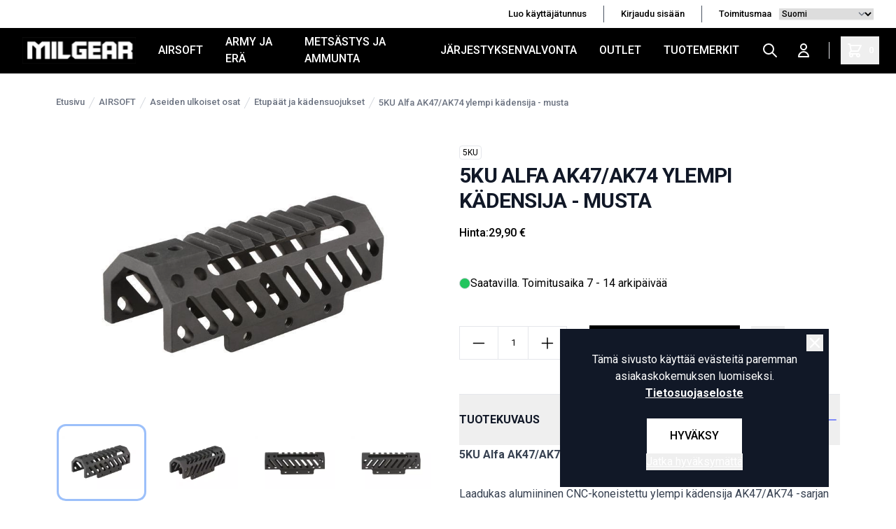

--- FILE ---
content_type: text/html; charset=UTF-8
request_url: https://milgear.fi/fi/product/5ku-alfa-ak47-ak74-ylempi-kadensija-musta/37832
body_size: 16623
content:
<!DOCTYPE html>
<html lang="fi">
<head>

    <meta charset="utf-8" />
    <meta content="#000" name="theme-color"/>
    <meta name="viewport" content="width=device-width, initial-scale=1.0, maximum-scale=5.0" />
    <link rel="preconnect" href="https://fonts.googleapis.com">
    <link rel="preconnect" href="https://fonts.gstatic.com" crossorigin>
    <link href="https://fonts.googleapis.com/css2?family=Roboto:wght@400;500;700&display=swap" rel="stylesheet">

    
            <link rel="icon" href="/milgear/favico/1/favicon.ico" />
        <link rel="apple-touch-icon" href="/milgear/favico/1/favicon.ico" />
        <meta name="msapplication-TileImage" content="/milgear/favico/1/favicon.ico" />

        <script>
        (function(){if(!window.chatbase||window.chatbase("getState")!=="initialized"){window.chatbase=(...arguments)=>{if(!window.chatbase.q){window.chatbase.q=[]}window.chatbase.q.push(arguments)};window.chatbase=new Proxy(window.chatbase,{get(target,prop){if(prop==="q"){return target.q}return(...args)=>target(prop,...args)}})}const onLoad=function(){const script=document.createElement("script");script.src="https://www.chatbase.co/embed.min.js";script.id="3tx4EL1bvIw65BDIuu9qv";script.domain="www.chatbase.co";document.body.appendChild(script)};if(document.readyState==="complete"){onLoad()}else{window.addEventListener("load",onLoad)}})();
        </script>

    
        <meta name="google-site-verification" content="Os2gZ2Po7jFKK-SH-argCq3d9_57zO_kkDzvPSYdzo8" />
    
    
    <link rel="preload" as="style" href="https://milgear.fi/build/assets/app-BE_nrJFi.css" /><link rel="modulepreload" href="https://milgear.fi/build/assets/app-BfmpKzjZ.js" /><link rel="modulepreload" href="https://milgear.fi/build/assets/ijs-B12alWwD.js" /><link rel="modulepreload" href="https://milgear.fi/build/assets/vue-D1R0QEru.js" /><link rel="modulepreload" href="https://milgear.fi/build/assets/axios-CnW8Im3a.js" /><link rel="modulepreload" href="https://milgear.fi/build/assets/lodash-BrLZty0d.js" /><link rel="stylesheet" href="https://milgear.fi/build/assets/app-BE_nrJFi.css" /><script type="module" src="https://milgear.fi/build/assets/app-BfmpKzjZ.js"></script>
    

<!-- Consent mode for gtag and tag manager -->
<script>
window.dataLayer = window.dataLayer || [];

function gtag(){dataLayer.push(arguments);}

if(localStorage.getItem('cookieConsent') !== "true") {
    gtag('consent', 'default', 
    {
        'ad_storage': 'denied', 
        'analytics_storage': 'denied',
        'ads_data_redaction': 'denied',
        'ad_user_data': 'denied',
        'ad_personalization': 'denied',
    });
} else {
    gtag('consent', 'default', {
        'ad_storage': 'granted',
        'analytics_storage': 'granted',
        'ads_data_redaction': 'granted',
        'ad_user_data': 'granted',
        'ad_personalization': 'granted',
        });

}
</script>

<!-- Global Site Tag (gtag.js) - Google Analytics -->
<script async src="https://www.googletagmanager.com/gtag/js?id=G-84XPX2KYNL"></script>
<script>
    gtag('js', new Date());
    gtag('config', "G-84XPX2KYNL");
</script>





    <script type="application/ld+json" inertia>[{"@context":"https:\/\/schema.org","@type":"Product","name":"5KU Alfa AK47\/AK74 ylempi k\u00e4densija - musta","description":"5KU Alfa AK47\/AK74 ylempi k\u00e4densija - musta\u00a0Laadukas alumiininen CNC-koneistettu ylempi k\u00e4densija AK47\/AK74 -sarjan airsoft-aseisiin. Yhteensopiva mm. Inokatsu,","sku":"37832","mpn":"5KU-09-012321","url":"https:\/\/milgear.fi\/fi\/product\/5ku-alfa-ak47-ak74-ylempi-kadensija-musta\/37832","brand":{"@type":"Brand","name":"5KU"},"image":"https:\/\/pictures.milgear.fi\/0\/1\/original\/23839.webp","offers":{"@type":"Offer","price":"29.9","availability":"https:\/\/schema.org\/InStock","itemCondition":"https:\/\/schema.org\/NewCondition","priceCurrency":"EUR","priceSpecification":{"@type":"PriceSpecification","valueAddedTaxIncluded":true,"priceCurrency":"EUR","price":"29.9"},"url":"https:\/\/milgear.fi\/fi\/product\/5ku-alfa-ak47-ak74-ylempi-kadensija-musta\/37832"}},{"@context":"https:\/\/schema.org","@type":"Organization","name":"MilGear","url":"https:\/\/milgear.fi","logo":"\/og_image.png","slogan":"Milgear.fi tarjoaa laajan valikoiman Airsoft-, Army & Er\u00e4-, Urheiluammunta- ja J\u00e4rjestyksenvalvonta-varusteita. Tutustu ja tilaa nyt!","contactPoint":{"@type":"ContactPoint","telephone":"0103253990","contactType":"customer service","email":"asiakaspalvelu@milgear.fi"}},{"@context":"https:\/\/schema.org","@type":"WebSite","name":"MilGear","url":"https:\/\/milgear.fi","potentialAction":{"@type":"SearchAction","target":"https:\/\/milgear.fi\/search?q={query}","query-input":{"type":"PropertyValueSpecification","valueRequired":true,"valueName":"query"}}},{"@context":"https:\/\/schema.org","@type":"BreadcrumbList","itemListElement":[{"@type":"ListItem","position":0,"item":{"@type":"WebPage","@id":"https:\/\/milgear.fi\/fi","name":"Etusivu","url":"https:\/\/milgear.fi\/fi"}},{"@type":"ListItem","position":1,"item":{"@type":"WebPage","@id":"https:\/\/milgear.fi\/fi\/category\/airsoft\/21","name":"AIRSOFT","url":"https:\/\/milgear.fi\/fi\/category\/airsoft\/21"}},{"@type":"ListItem","position":2,"item":{"@type":"WebPage","@id":"https:\/\/milgear.fi\/fi\/category\/aseiden-ulkoiset-osat\/1036","name":"Aseiden ulkoiset osat","url":"https:\/\/milgear.fi\/fi\/category\/aseiden-ulkoiset-osat\/1036"}},{"@type":"ListItem","position":3,"item":{"@type":"WebPage","@id":"https:\/\/milgear.fi\/fi\/category\/etupaat-ja-kadensuojukset\/180","name":"Etup\u00e4\u00e4t ja k\u00e4densuojukset","url":"https:\/\/milgear.fi\/fi\/category\/etupaat-ja-kadensuojukset\/180"}},{"@type":"ListItem","position":4,"item":{"@type":"WebPage","@id":"https:\/\/milgear.fi\/fi\/product\/5ku-alfa-ak47-ak74-ylempi-kadensija-musta\/37832","name":"5KU Alfa AK47\/AK74 ylempi k\u00e4densija - musta","url":"https:\/\/milgear.fi\/fi\/product\/5ku-alfa-ak47-ak74-ylempi-kadensija-musta\/37832"}}]}]</script>
<link href="https://milgear.fi/fi/product/5ku-alfa-ak47-ak74-ylempi-kadensija-musta/37832" rel="canonical" inertia>
<title inertia="title">5KU Alfa AK47/AK74 ylempi kädensija - musta</title>
<meta name="name" property content="5KU Alfa AK47/AK74 ylempi kädensija - musta" inertia="name">
<meta name="description" property content="5KU Alfa AK47/AK74 ylempi kädensija - musta Laadukas alumiininen CNC-koneistettu ylempi kädensija AK47/AK74 -sarjan airsoft-aseisiin. Yhteensopiva mm. Inokatsu," inertia="description">
<meta name="rating" property content="Safe For Kids" inertia="rating">
<meta name="copyright" property content="https://milgear.fi" inertia="copyright">
<meta name property="og:title" content="5KU Alfa AK47/AK74 ylempi kädensija - musta" inertia="og_title">
<meta name property="og:type" content="product" inertia="og_type">
<meta name property="og:url" content="https://milgear.fi/fi/product/5ku-alfa-ak47-ak74-ylempi-kadensija-musta/37832" inertia="og_url">
<meta name property="og:image" content="https://pictures.milgear.fi/0/1/original/23839.webp" inertia="og_image">
<meta name property="og:site_name" content="5KU Alfa AK47/AK74 ylempi kädensija - musta" inertia="og_site_name">
<meta name property="og:description" content="5KU Alfa AK47/AK74 ylempi kädensija - musta Laadukas alumiininen CNC-koneistettu ylempi kädensija AK47/AK74 -sarjan airsoft-aseisiin. Yhteensopiva mm. Inokatsu," inertia="og_description">
<meta name="robots" property content="index, follow, noodp" inertia="robots">
<link rel="canonical" href="https://milgear.fi/fi/product/5ku-alfa-ak47-ak74-ylempi-kadensija-musta/37832" inertia="canonical">
</head>
<body>

        
        
    <div id="app" data-page="{&quot;component&quot;:&quot;Product&quot;,&quot;props&quot;:{&quot;errors&quot;:{},&quot;infobar&quot;:[],&quot;global_popup&quot;:null,&quot;promos&quot;:[],&quot;menu&quot;:[{&quot;id&quot;:15,&quot;number&quot;:21,&quot;level&quot;:1,&quot;name&quot;:&quot;AIRSOFT&quot;,&quot;link&quot;:&quot;/fi/category/airsoft/21&quot;,&quot;picture&quot;:null,&quot;children&quot;:[{&quot;id&quot;:996,&quot;number&quot;:1015,&quot;level&quot;:2,&quot;name&quot;:&quot;Airsoft-aseet&quot;,&quot;link&quot;:&quot;/fi/category/airsoft-aseet/1015&quot;,&quot;value&quot;:&quot;/fi/category/airsoft-aseet/1015&quot;,&quot;target_type&quot;:&quot;product-group&quot;,&quot;picture&quot;:null,&quot;children&quot;:[],&quot;icon&quot;:null},{&quot;id&quot;:299,&quot;number&quot;:319,&quot;level&quot;:2,&quot;name&quot;:&quot;Action Air ja IPSC&quot;,&quot;link&quot;:&quot;/fi/category/action-air-ja-ipsc/319&quot;,&quot;value&quot;:&quot;/fi/category/action-air-ja-ipsc/319&quot;,&quot;target_type&quot;:&quot;product-group&quot;,&quot;picture&quot;:null,&quot;children&quot;:[],&quot;icon&quot;:null},{&quot;id&quot;:115,&quot;number&quot;:126,&quot;level&quot;:2,&quot;name&quot;:&quot;Virta ja lataus&quot;,&quot;link&quot;:&quot;/fi/category/virta-ja-lataus/126&quot;,&quot;value&quot;:&quot;/fi/category/virta-ja-lataus/126&quot;,&quot;target_type&quot;:&quot;product-group&quot;,&quot;picture&quot;:null,&quot;children&quot;:[],&quot;icon&quot;:null},{&quot;id&quot;:124,&quot;number&quot;:136,&quot;level&quot;:2,&quot;name&quot;:&quot;Lippaat ja lipastarvikkeet&quot;,&quot;link&quot;:&quot;/fi/category/lippaat-ja-lipastarvikkeet/136&quot;,&quot;value&quot;:&quot;/fi/category/lippaat-ja-lipastarvikkeet/136&quot;,&quot;target_type&quot;:&quot;product-group&quot;,&quot;picture&quot;:null,&quot;children&quot;:[],&quot;icon&quot;:null},{&quot;id&quot;:120,&quot;number&quot;:131,&quot;level&quot;:2,&quot;name&quot;:&quot;Kuulat&quot;,&quot;link&quot;:&quot;/fi/category/kuulat/131&quot;,&quot;value&quot;:&quot;/fi/category/kuulat/131&quot;,&quot;target_type&quot;:&quot;product-group&quot;,&quot;picture&quot;:null,&quot;children&quot;:[],&quot;icon&quot;:null},{&quot;id&quot;:156,&quot;number&quot;:168,&quot;level&quot;:2,&quot;name&quot;:&quot;Kaasut&quot;,&quot;link&quot;:&quot;/fi/category/kaasut/168&quot;,&quot;value&quot;:&quot;/fi/category/kaasut/168&quot;,&quot;target_type&quot;:&quot;product-group&quot;,&quot;picture&quot;:null,&quot;children&quot;:[],&quot;icon&quot;:null},{&quot;id&quot;:1003,&quot;number&quot;:1022,&quot;level&quot;:2,&quot;name&quot;:&quot;Suojavarusteet&quot;,&quot;link&quot;:&quot;/fi/category/suojavarusteet/1022&quot;,&quot;value&quot;:&quot;/fi/category/suojavarusteet/1022&quot;,&quot;target_type&quot;:&quot;product-group&quot;,&quot;picture&quot;:null,&quot;children&quot;:[],&quot;icon&quot;:null},{&quot;id&quot;:1017,&quot;number&quot;:1036,&quot;level&quot;:2,&quot;name&quot;:&quot;Aseiden ulkoiset osat&quot;,&quot;link&quot;:&quot;/fi/category/aseiden-ulkoiset-osat/1036&quot;,&quot;value&quot;:&quot;/fi/category/aseiden-ulkoiset-osat/1036&quot;,&quot;target_type&quot;:&quot;product-group&quot;,&quot;picture&quot;:null,&quot;children&quot;:[],&quot;icon&quot;:null},{&quot;id&quot;:162,&quot;number&quot;:174,&quot;level&quot;:2,&quot;name&quot;:&quot;Aseiden lisävarusteet ja -laitteet&quot;,&quot;link&quot;:&quot;/fi/category/aseiden-lisavarusteet-ja-laitteet/174&quot;,&quot;value&quot;:&quot;/fi/category/aseiden-lisavarusteet-ja-laitteet/174&quot;,&quot;target_type&quot;:&quot;product-group&quot;,&quot;picture&quot;:null,&quot;children&quot;:[],&quot;icon&quot;:null},{&quot;id&quot;:135,&quot;number&quot;:147,&quot;level&quot;:2,&quot;name&quot;:&quot;Aseiden koneiston viritysosat ja varaosat&quot;,&quot;link&quot;:&quot;/fi/category/aseiden-koneiston-viritysosat-ja-varaosat/147&quot;,&quot;value&quot;:&quot;/fi/category/aseiden-koneiston-viritysosat-ja-varaosat/147&quot;,&quot;target_type&quot;:&quot;product-group&quot;,&quot;picture&quot;:null,&quot;children&quot;:[],&quot;icon&quot;:null},{&quot;id&quot;:161,&quot;number&quot;:173,&quot;level&quot;:2,&quot;name&quot;:&quot;Työkalut ja muut huoltotarvikkeet&quot;,&quot;link&quot;:&quot;/fi/category/tyokalut-ja-muut-huoltotarvikkeet/173&quot;,&quot;value&quot;:&quot;/fi/category/tyokalut-ja-muut-huoltotarvikkeet/173&quot;,&quot;target_type&quot;:&quot;product-group&quot;,&quot;picture&quot;:null,&quot;children&quot;:[],&quot;icon&quot;:null},{&quot;id&quot;:203,&quot;number&quot;:219,&quot;level&quot;:2,&quot;name&quot;:&quot;Taisteluvarusteet&quot;,&quot;link&quot;:&quot;/fi/category/taisteluvarusteet/219&quot;,&quot;value&quot;:&quot;/fi/category/taisteluvarusteet/219&quot;,&quot;target_type&quot;:&quot;product-group&quot;,&quot;picture&quot;:null,&quot;children&quot;:[],&quot;icon&quot;:null},{&quot;id&quot;:231,&quot;number&quot;:248,&quot;level&quot;:2,&quot;name&quot;:&quot;Vaatteet, asusteet ja jalkineet&quot;,&quot;link&quot;:&quot;/fi/category/vaatteet-asusteet-ja-jalkineet/248&quot;,&quot;value&quot;:&quot;/fi/category/vaatteet-asusteet-ja-jalkineet/248&quot;,&quot;target_type&quot;:&quot;product-group&quot;,&quot;picture&quot;:null,&quot;children&quot;:[],&quot;icon&quot;:null},{&quot;id&quot;:791,&quot;number&quot;:813,&quot;level&quot;:2,&quot;name&quot;:&quot;Lahjakortit&quot;,&quot;link&quot;:&quot;/fi/category/lahjakortit/813&quot;,&quot;value&quot;:&quot;/fi/category/lahjakortit/813&quot;,&quot;target_type&quot;:&quot;product-group&quot;,&quot;picture&quot;:null,&quot;children&quot;:[],&quot;icon&quot;:null}],&quot;icon&quot;:null},{&quot;id&quot;:5,&quot;number&quot;:7,&quot;level&quot;:1,&quot;name&quot;:&quot;ARMY JA ERÄ&quot;,&quot;link&quot;:&quot;/fi/category/army-ja-era/7&quot;,&quot;picture&quot;:null,&quot;children&quot;:[{&quot;id&quot;:66,&quot;number&quot;:76,&quot;level&quot;:2,&quot;name&quot;:&quot;Vaatteet ja asusteet&quot;,&quot;link&quot;:&quot;/fi/category/vaatteet-ja-asusteet/76&quot;,&quot;value&quot;:&quot;/fi/category/vaatteet-ja-asusteet/76&quot;,&quot;target_type&quot;:&quot;product-group&quot;,&quot;picture&quot;:null,&quot;children&quot;:[],&quot;icon&quot;:null},{&quot;id&quot;:247,&quot;number&quot;:265,&quot;level&quot;:2,&quot;name&quot;:&quot;Jalkineet ja jalkinetarvikkeet&quot;,&quot;link&quot;:&quot;/fi/category/jalkineet-ja-jalkinetarvikkeet/265&quot;,&quot;value&quot;:&quot;/fi/category/jalkineet-ja-jalkinetarvikkeet/265&quot;,&quot;target_type&quot;:&quot;product-group&quot;,&quot;picture&quot;:null,&quot;children&quot;:[],&quot;icon&quot;:null},{&quot;id&quot;:7,&quot;number&quot;:11,&quot;level&quot;:2,&quot;name&quot;:&quot;Reput, laukut ja muut kantovälineet&quot;,&quot;link&quot;:&quot;/fi/category/reput-laukut-ja-muut-kantovalineet/11&quot;,&quot;value&quot;:&quot;/fi/category/reput-laukut-ja-muut-kantovalineet/11&quot;,&quot;target_type&quot;:&quot;product-group&quot;,&quot;picture&quot;:null,&quot;children&quot;:[],&quot;icon&quot;:null},{&quot;id&quot;:237,&quot;number&quot;:254,&quot;level&quot;:2,&quot;name&quot;:&quot;Taskut ja pussit&quot;,&quot;link&quot;:&quot;/fi/category/taskut-ja-pussit/254&quot;,&quot;value&quot;:&quot;/fi/category/taskut-ja-pussit/254&quot;,&quot;target_type&quot;:&quot;product-group&quot;,&quot;picture&quot;:null,&quot;children&quot;:[],&quot;icon&quot;:null},{&quot;id&quot;:257,&quot;number&quot;:276,&quot;level&quot;:2,&quot;name&quot;:&quot;Erä- ja retkeilyvarusteet / -tarvikkeet&quot;,&quot;link&quot;:&quot;/fi/category/era-ja-retkeilyvarusteet-tarvikkeet/276&quot;,&quot;value&quot;:&quot;/fi/category/era-ja-retkeilyvarusteet-tarvikkeet/276&quot;,&quot;target_type&quot;:&quot;product-group&quot;,&quot;picture&quot;:null,&quot;children&quot;:[],&quot;icon&quot;:null},{&quot;id&quot;:983,&quot;number&quot;:1002,&quot;level&quot;:2,&quot;name&quot;:&quot;Radiopuhelimet ja tarvikkeet&quot;,&quot;link&quot;:&quot;/fi/category/radiopuhelimet-ja-tarvikkeet/1002&quot;,&quot;value&quot;:&quot;/fi/category/radiopuhelimet-ja-tarvikkeet/1002&quot;,&quot;target_type&quot;:&quot;product-group&quot;,&quot;picture&quot;:null,&quot;children&quot;:[],&quot;icon&quot;:null},{&quot;id&quot;:303,&quot;number&quot;:324,&quot;level&quot;:2,&quot;name&quot;:&quot;Ensiapu ja ensihoito&quot;,&quot;link&quot;:&quot;/fi/category/ensiapu-ja-ensihoito/324&quot;,&quot;value&quot;:&quot;/fi/category/ensiapu-ja-ensihoito/324&quot;,&quot;target_type&quot;:&quot;product-group&quot;,&quot;picture&quot;:null,&quot;children&quot;:[],&quot;icon&quot;:null},{&quot;id&quot;:988,&quot;number&quot;:1007,&quot;level&quot;:2,&quot;name&quot;:&quot;Naamiointivälineet ja -tarvikkeet&quot;,&quot;link&quot;:&quot;/fi/category/naamiointivalineet-ja-tarvikkeet/1007&quot;,&quot;value&quot;:&quot;/fi/category/naamiointivalineet-ja-tarvikkeet/1007&quot;,&quot;target_type&quot;:&quot;product-group&quot;,&quot;picture&quot;:null,&quot;children&quot;:[],&quot;icon&quot;:null},{&quot;id&quot;:199,&quot;number&quot;:214,&quot;level&quot;:2,&quot;name&quot;:&quot;Värisavut, savuheitteet ja muu tulenkuvaus&quot;,&quot;link&quot;:&quot;/fi/category/varisavut-savuheitteet-ja-muu-tulenkuvaus/214&quot;,&quot;value&quot;:&quot;/fi/category/varisavut-savuheitteet-ja-muu-tulenkuvaus/214&quot;,&quot;target_type&quot;:&quot;product-group&quot;,&quot;picture&quot;:null,&quot;children&quot;:[],&quot;icon&quot;:null},{&quot;id&quot;:414,&quot;number&quot;:446,&quot;level&quot;:2,&quot;name&quot;:&quot;Veitset, puukot ja työkalut&quot;,&quot;link&quot;:&quot;/fi/category/veitset-puukot-ja-tyokalut/446&quot;,&quot;value&quot;:&quot;/fi/category/veitset-puukot-ja-tyokalut/446&quot;,&quot;target_type&quot;:&quot;product-group&quot;,&quot;picture&quot;:null,&quot;children&quot;:[],&quot;icon&quot;:null},{&quot;id&quot;:349,&quot;number&quot;:376,&quot;level&quot;:2,&quot;name&quot;:&quot;Ylijäämä - surplus&quot;,&quot;link&quot;:&quot;/fi/category/ylijaama-surplus/376&quot;,&quot;value&quot;:&quot;/fi/category/ylijaama-surplus/376&quot;,&quot;target_type&quot;:&quot;product-group&quot;,&quot;picture&quot;:null,&quot;children&quot;:[],&quot;icon&quot;:null},{&quot;id&quot;:189,&quot;number&quot;:203,&quot;level&quot;:2,&quot;name&quot;:&quot;Merkit ja liput&quot;,&quot;link&quot;:&quot;/fi/category/merkit-ja-liput/203&quot;,&quot;value&quot;:&quot;/fi/category/merkit-ja-liput/203&quot;,&quot;target_type&quot;:&quot;product-group&quot;,&quot;picture&quot;:null,&quot;children&quot;:[],&quot;icon&quot;:null},{&quot;id&quot;:785,&quot;number&quot;:807,&quot;level&quot;:2,&quot;name&quot;:&quot;Avaimenperät ja avainpidikkeet&quot;,&quot;link&quot;:&quot;/fi/category/avaimenperat-ja-avainpidikkeet/807&quot;,&quot;value&quot;:&quot;/fi/category/avaimenperat-ja-avainpidikkeet/807&quot;,&quot;target_type&quot;:&quot;product-group&quot;,&quot;picture&quot;:null,&quot;children&quot;:[],&quot;icon&quot;:null},{&quot;id&quot;:636,&quot;number&quot;:661,&quot;level&quot;:2,&quot;name&quot;:&quot;Armyhenkiset rakennussarjat&quot;,&quot;link&quot;:&quot;/fi/category/armyhenkiset-rakennussarjat/661&quot;,&quot;value&quot;:&quot;/fi/category/armyhenkiset-rakennussarjat/661&quot;,&quot;target_type&quot;:&quot;product-group&quot;,&quot;picture&quot;:{&quot;id&quot;:2,&quot;picture_name&quot;:&quot;636602d2e6b829f5.jpg&quot;,&quot;order&quot;:0,&quot;pictureUrl&quot;:&quot;https://pictures.milgear.fi/636602d2e6b829f5.jpg&quot;,&quot;pictureThumbUrl&quot;:&quot;https://pictures.milgear.fi/1/2/xsmall/2.webp&quot;},&quot;children&quot;:[],&quot;icon&quot;:null},{&quot;id&quot;:496,&quot;number&quot;:527,&quot;level&quot;:2,&quot;name&quot;:&quot;Varusteet koirille&quot;,&quot;link&quot;:&quot;/fi/category/varusteet-koirille/527&quot;,&quot;value&quot;:&quot;/fi/category/varusteet-koirille/527&quot;,&quot;target_type&quot;:&quot;product-group&quot;,&quot;picture&quot;:null,&quot;children&quot;:[],&quot;icon&quot;:null},{&quot;id&quot;:1341,&quot;number&quot;:1349,&quot;level&quot;:2,&quot;name&quot;:&quot;Lumikengät&quot;,&quot;link&quot;:&quot;/fi/category/lumikengat/1349&quot;,&quot;value&quot;:&quot;/fi/category/lumikengat/1349&quot;,&quot;target_type&quot;:&quot;product-group&quot;,&quot;picture&quot;:null,&quot;children&quot;:[],&quot;icon&quot;:null},{&quot;id&quot;:190,&quot;number&quot;:204,&quot;level&quot;:2,&quot;name&quot;:&quot;Lahjakortit&quot;,&quot;link&quot;:&quot;/fi/category/lahjakortit/204&quot;,&quot;value&quot;:&quot;/fi/category/lahjakortit/204&quot;,&quot;target_type&quot;:&quot;product-group&quot;,&quot;picture&quot;:null,&quot;children&quot;:[],&quot;icon&quot;:null}],&quot;icon&quot;:null},{&quot;id&quot;:393,&quot;number&quot;:422,&quot;level&quot;:1,&quot;name&quot;:&quot;METSÄSTYS JA AMMUNTA&quot;,&quot;link&quot;:&quot;/fi/category/metsastys-ja-ammunta/422&quot;,&quot;picture&quot;:null,&quot;children&quot;:[{&quot;id&quot;:870,&quot;number&quot;:892,&quot;level&quot;:2,&quot;name&quot;:&quot;Optiikka - tähtäimet ja kiikarit&quot;,&quot;link&quot;:&quot;/fi/category/optiikka-tahtaimet-ja-kiikarit/892&quot;,&quot;value&quot;:&quot;/fi/category/optiikka-tahtaimet-ja-kiikarit/892&quot;,&quot;target_type&quot;:&quot;product-group&quot;,&quot;picture&quot;:null,&quot;children&quot;:[],&quot;icon&quot;:null},{&quot;id&quot;:1376,&quot;number&quot;:1384,&quot;level&quot;:2,&quot;name&quot;:&quot;Asetarvikkeet&quot;,&quot;link&quot;:&quot;/fi/category/asetarvikkeet/1384&quot;,&quot;value&quot;:&quot;/fi/category/asetarvikkeet/1384&quot;,&quot;target_type&quot;:&quot;product-group&quot;,&quot;picture&quot;:null,&quot;children&quot;:[],&quot;icon&quot;:null},{&quot;id&quot;:1374,&quot;number&quot;:1382,&quot;level&quot;:2,&quot;name&quot;:&quot;Suojavarusteet&quot;,&quot;link&quot;:&quot;/fi/category/suojavarusteet/1382&quot;,&quot;value&quot;:&quot;/fi/category/suojavarusteet/1382&quot;,&quot;target_type&quot;:&quot;product-group&quot;,&quot;picture&quot;:null,&quot;children&quot;:[],&quot;icon&quot;:null},{&quot;id&quot;:408,&quot;number&quot;:439,&quot;level&quot;:2,&quot;name&quot;:&quot;Liivit ja muut kantolaitteet&quot;,&quot;link&quot;:&quot;/fi/category/liivit-ja-muut-kantolaitteet/439&quot;,&quot;value&quot;:&quot;/fi/category/liivit-ja-muut-kantolaitteet/439&quot;,&quot;target_type&quot;:&quot;product-group&quot;,&quot;picture&quot;:null,&quot;children&quot;:[],&quot;icon&quot;:null},{&quot;id&quot;:1375,&quot;number&quot;:1383,&quot;level&quot;:2,&quot;name&quot;:&quot;Lipastaskut ja varustetaskut&quot;,&quot;link&quot;:&quot;/fi/category/lipastaskut-ja-varustetaskut/1383&quot;,&quot;value&quot;:&quot;/fi/category/lipastaskut-ja-varustetaskut/1383&quot;,&quot;target_type&quot;:&quot;product-group&quot;,&quot;picture&quot;:null,&quot;children&quot;:[],&quot;icon&quot;:null},{&quot;id&quot;:1377,&quot;number&quot;:1385,&quot;level&quot;:2,&quot;name&quot;:&quot;Ratavarusteet&quot;,&quot;link&quot;:&quot;/fi/category/ratavarusteet/1385&quot;,&quot;value&quot;:&quot;/fi/category/ratavarusteet/1385&quot;,&quot;target_type&quot;:&quot;product-group&quot;,&quot;picture&quot;:null,&quot;children&quot;:[],&quot;icon&quot;:null},{&quot;id&quot;:736,&quot;number&quot;:759,&quot;level&quot;:2,&quot;name&quot;:&quot;Valaisimet&quot;,&quot;link&quot;:&quot;/fi/category/valaisimet/759&quot;,&quot;value&quot;:&quot;/fi/category/valaisimet/759&quot;,&quot;target_type&quot;:&quot;product-group&quot;,&quot;picture&quot;:null,&quot;children&quot;:[],&quot;icon&quot;:null},{&quot;id&quot;:907,&quot;number&quot;:929,&quot;level&quot;:2,&quot;name&quot;:&quot;Naamiointi&quot;,&quot;link&quot;:&quot;/fi/category/naamiointi/929&quot;,&quot;value&quot;:&quot;/fi/category/naamiointi/929&quot;,&quot;target_type&quot;:&quot;product-group&quot;,&quot;picture&quot;:null,&quot;children&quot;:[],&quot;icon&quot;:null},{&quot;id&quot;:1342,&quot;number&quot;:1350,&quot;level&quot;:2,&quot;name&quot;:&quot;MagFed Paintball / T4E aseet ja tarvikkeet&quot;,&quot;link&quot;:&quot;/fi/category/magfed-paintball-t4e-aseet-ja-tarvikkeet/1350&quot;,&quot;value&quot;:&quot;/fi/category/magfed-paintball-t4e-aseet-ja-tarvikkeet/1350&quot;,&quot;target_type&quot;:&quot;product-group&quot;,&quot;picture&quot;:null,&quot;children&quot;:[],&quot;icon&quot;:null},{&quot;id&quot;:911,&quot;number&quot;:933,&quot;level&quot;:2,&quot;name&quot;:&quot;Lahjakortit&quot;,&quot;link&quot;:&quot;/fi/category/lahjakortit/933&quot;,&quot;value&quot;:&quot;/fi/category/lahjakortit/933&quot;,&quot;target_type&quot;:&quot;product-group&quot;,&quot;picture&quot;:null,&quot;children&quot;:[],&quot;icon&quot;:null}],&quot;icon&quot;:null},{&quot;id&quot;:6,&quot;number&quot;:8,&quot;level&quot;:1,&quot;name&quot;:&quot;JÄRJESTYKSENVALVONTA&quot;,&quot;link&quot;:&quot;/fi/category/jarjestyksenvalvonta/8&quot;,&quot;picture&quot;:null,&quot;children&quot;:[{&quot;id&quot;:825,&quot;number&quot;:847,&quot;level&quot;:2,&quot;name&quot;:&quot;Ensiapu&quot;,&quot;link&quot;:&quot;/fi/category/ensiapu/847&quot;,&quot;value&quot;:&quot;/fi/category/ensiapu/847&quot;,&quot;target_type&quot;:&quot;product-group&quot;,&quot;picture&quot;:null,&quot;children&quot;:[],&quot;icon&quot;:null},{&quot;id&quot;:841,&quot;number&quot;:863,&quot;level&quot;:2,&quot;name&quot;:&quot;Harjoitusaseet&quot;,&quot;link&quot;:&quot;/fi/category/harjoitusaseet/863&quot;,&quot;value&quot;:&quot;/fi/category/harjoitusaseet/863&quot;,&quot;target_type&quot;:&quot;product-group&quot;,&quot;picture&quot;:null,&quot;children&quot;:[],&quot;icon&quot;:null},{&quot;id&quot;:495,&quot;number&quot;:526,&quot;level&quot;:2,&quot;name&quot;:&quot;Koiravarusteet&quot;,&quot;link&quot;:&quot;/fi/category/koiravarusteet/526&quot;,&quot;value&quot;:&quot;/fi/category/koiravarusteet/526&quot;,&quot;target_type&quot;:&quot;product-group&quot;,&quot;picture&quot;:null,&quot;children&quot;:[],&quot;icon&quot;:null},{&quot;id&quot;:849,&quot;number&quot;:871,&quot;level&quot;:2,&quot;name&quot;:&quot;Muistiinpanovälineet&quot;,&quot;link&quot;:&quot;/fi/category/muistiinpanovalineet/871&quot;,&quot;value&quot;:&quot;/fi/category/muistiinpanovalineet/871&quot;,&quot;target_type&quot;:&quot;product-group&quot;,&quot;picture&quot;:null,&quot;children&quot;:[],&quot;icon&quot;:null},{&quot;id&quot;:10,&quot;number&quot;:14,&quot;level&quot;:2,&quot;name&quot;:&quot;Silmäsuojaimet&quot;,&quot;link&quot;:&quot;/fi/category/silmasuojaimet/14&quot;,&quot;value&quot;:&quot;/fi/category/silmasuojaimet/14&quot;,&quot;target_type&quot;:&quot;product-group&quot;,&quot;picture&quot;:null,&quot;children&quot;:[],&quot;icon&quot;:null},{&quot;id&quot;:399,&quot;number&quot;:428,&quot;level&quot;:2,&quot;name&quot;:&quot;Suojaliivit ja muut suojavarusteet&quot;,&quot;link&quot;:&quot;/fi/category/suojaliivit-ja-muut-suojavarusteet/428&quot;,&quot;value&quot;:&quot;/fi/category/suojaliivit-ja-muut-suojavarusteet/428&quot;,&quot;target_type&quot;:&quot;product-group&quot;,&quot;picture&quot;:null,&quot;children&quot;:[],&quot;icon&quot;:null},{&quot;id&quot;:99,&quot;number&quot;:109,&quot;level&quot;:2,&quot;name&quot;:&quot;Taskut, kotelot ja pidikkeet&quot;,&quot;link&quot;:&quot;/fi/category/taskut-kotelot-ja-pidikkeet/109&quot;,&quot;value&quot;:&quot;/fi/category/taskut-kotelot-ja-pidikkeet/109&quot;,&quot;target_type&quot;:&quot;product-group&quot;,&quot;picture&quot;:null,&quot;children&quot;:[],&quot;icon&quot;:null},{&quot;id&quot;:836,&quot;number&quot;:858,&quot;level&quot;:2,&quot;name&quot;:&quot;Tunnusliivit ja tunnukset&quot;,&quot;link&quot;:&quot;/fi/category/tunnusliivit-ja-tunnukset/858&quot;,&quot;value&quot;:&quot;/fi/category/tunnusliivit-ja-tunnukset/858&quot;,&quot;target_type&quot;:&quot;product-group&quot;,&quot;picture&quot;:null,&quot;children&quot;:[],&quot;icon&quot;:null},{&quot;id&quot;:848,&quot;number&quot;:870,&quot;level&quot;:2,&quot;name&quot;:&quot;Työkalut&quot;,&quot;link&quot;:&quot;/fi/category/tyokalut/870&quot;,&quot;value&quot;:&quot;/fi/category/tyokalut/870&quot;,&quot;target_type&quot;:&quot;product-group&quot;,&quot;picture&quot;:null,&quot;children&quot;:[],&quot;icon&quot;:null},{&quot;id&quot;:282,&quot;number&quot;:301,&quot;level&quot;:2,&quot;name&quot;:&quot;Vaatetus&quot;,&quot;link&quot;:&quot;/fi/category/vaatetus/301&quot;,&quot;value&quot;:&quot;/fi/category/vaatetus/301&quot;,&quot;target_type&quot;:&quot;product-group&quot;,&quot;picture&quot;:null,&quot;children&quot;:[],&quot;icon&quot;:null},{&quot;id&quot;:222,&quot;number&quot;:239,&quot;level&quot;:2,&quot;name&quot;:&quot;Valaisimet&quot;,&quot;link&quot;:&quot;/fi/category/valaisimet/239&quot;,&quot;value&quot;:&quot;/fi/category/valaisimet/239&quot;,&quot;target_type&quot;:&quot;product-group&quot;,&quot;picture&quot;:null,&quot;children&quot;:[],&quot;icon&quot;:null},{&quot;id&quot;:22,&quot;number&quot;:28,&quot;level&quot;:2,&quot;name&quot;:&quot;Varustevyöt&quot;,&quot;link&quot;:&quot;/fi/category/varustevyot/28&quot;,&quot;value&quot;:&quot;/fi/category/varustevyot/28&quot;,&quot;target_type&quot;:&quot;product-group&quot;,&quot;picture&quot;:null,&quot;children&quot;:[],&quot;icon&quot;:null},{&quot;id&quot;:804,&quot;number&quot;:826,&quot;level&quot;:2,&quot;name&quot;:&quot;Voimankäyttövälineet&quot;,&quot;link&quot;:&quot;/fi/category/voimankayttovalineet/826&quot;,&quot;value&quot;:&quot;/fi/category/voimankayttovalineet/826&quot;,&quot;target_type&quot;:&quot;product-group&quot;,&quot;picture&quot;:null,&quot;children&quot;:[],&quot;icon&quot;:null}],&quot;icon&quot;:null},{&quot;id&quot;:1338,&quot;number&quot;:1346,&quot;level&quot;:1,&quot;name&quot;:&quot;OUTLET&quot;,&quot;link&quot;:&quot;/fi/category/outlet/1346&quot;,&quot;picture&quot;:null,&quot;children&quot;:[],&quot;icon&quot;:null}],&quot;mainmenu&quot;:[],&quot;footer&quot;:[{&quot;id&quot;:2,&quot;level&quot;:1,&quot;target_type&quot;:&quot;menu-link&quot;,&quot;name&quot;:&quot;HYVÄ TIETÄÄ&quot;,&quot;value&quot;:&quot;/#&quot;,&quot;picture&quot;:null,&quot;description&quot;:null,&quot;children&quot;:[{&quot;id&quot;:9,&quot;level&quot;:2,&quot;target_type&quot;:&quot;menu-link&quot;,&quot;name&quot;:&quot;Tietoa meistä&quot;,&quot;value&quot;:&quot;/fi/page/tietoa-meista/p004&quot;,&quot;picture&quot;:null,&quot;description&quot;:null,&quot;children&quot;:[]},{&quot;id&quot;:8,&quot;level&quot;:2,&quot;target_type&quot;:&quot;menu-link&quot;,&quot;name&quot;:&quot;Yhteystiedot&quot;,&quot;value&quot;:&quot;/fi/page/yhteystiedot/p014&quot;,&quot;picture&quot;:null,&quot;description&quot;:null,&quot;children&quot;:[]},{&quot;id&quot;:4,&quot;level&quot;:2,&quot;target_type&quot;:&quot;menu-link&quot;,&quot;name&quot;:&quot;Toimitus- ja palautus | ehdot ja ohjeet&quot;,&quot;value&quot;:&quot;/fi/page/toimitusehdot/p008&quot;,&quot;picture&quot;:null,&quot;description&quot;:null,&quot;children&quot;:[]},{&quot;id&quot;:12,&quot;level&quot;:2,&quot;target_type&quot;:&quot;menu-link&quot;,&quot;name&quot;:&quot;Tietosuojaseloste&quot;,&quot;value&quot;:&quot;/fi/page/tietosuojaseloste/p007&quot;,&quot;picture&quot;:null,&quot;description&quot;:null,&quot;children&quot;:[]},{&quot;id&quot;:10,&quot;level&quot;:2,&quot;target_type&quot;:&quot;menu-link&quot;,&quot;name&quot;:&quot;Huolto- ja virityspalvelu&quot;,&quot;value&quot;:&quot;/fi/page/huolto-ja-viritys/p012&quot;,&quot;picture&quot;:null,&quot;description&quot;:null,&quot;children&quot;:[]},{&quot;id&quot;:11,&quot;level&quot;:2,&quot;target_type&quot;:&quot;menu-link&quot;,&quot;name&quot;:&quot;Airsoft varustevuokraus&quot;,&quot;value&quot;:&quot;/fi/page/asevuokraus/7608&quot;,&quot;picture&quot;:null,&quot;description&quot;:null,&quot;children&quot;:[]},{&quot;id&quot;:15,&quot;level&quot;:2,&quot;target_type&quot;:&quot;menu-link&quot;,&quot;name&quot;:&quot;Ulkomaantilaukset&quot;,&quot;value&quot;:&quot;/fi/page/ryhmatilaukset/p010&quot;,&quot;picture&quot;:null,&quot;description&quot;:null,&quot;children&quot;:[]},{&quot;id&quot;:13,&quot;level&quot;:2,&quot;target_type&quot;:&quot;menu-link&quot;,&quot;name&quot;:&quot;Yhteistyössä&quot;,&quot;value&quot;:&quot;/fi/page/yhteistyossa/5326&quot;,&quot;picture&quot;:null,&quot;description&quot;:null,&quot;children&quot;:[]},{&quot;id&quot;:19,&quot;level&quot;:2,&quot;target_type&quot;:&quot;menu-link&quot;,&quot;name&quot;:&quot;Mechanix - virallinen maahantuoja&quot;,&quot;value&quot;:&quot;https://milgear.fi/fi/page/mechanix-finland/6106&quot;,&quot;picture&quot;:null,&quot;description&quot;:null,&quot;children&quot;:[]}]},{&quot;id&quot;:3,&quot;level&quot;:1,&quot;target_type&quot;:&quot;menu-text&quot;,&quot;name&quot;:&quot;ASIAKASPALVELU&quot;,&quot;value&quot;:&quot;&quot;,&quot;picture&quot;:null,&quot;description&quot;:null,&quot;children&quot;:[{&quot;id&quot;:6,&quot;level&quot;:2,&quot;target_type&quot;:&quot;menu-text&quot;,&quot;name&quot;:&quot;ASIAKASPALVELU&quot;,&quot;value&quot;:&quot;Kuluttaja-asiakkaat:&lt;br /&gt;\r\nasiakaspalvelu@milgear.fi&lt;br /&gt;\r\n&lt;br /&gt;\r\nYritys- ja viranomaisasiakkaat sekä jälleenmyyjätiedustelut:&lt;br /&gt;\r\nmyynti@milgear.fi&lt;br /&gt;\r\n&quot;,&quot;picture&quot;:null,&quot;description&quot;:null,&quot;children&quot;:[]}]},{&quot;id&quot;:5,&quot;level&quot;:1,&quot;target_type&quot;:&quot;menu-text&quot;,&quot;name&quot;:&quot;MILGEAR NOUTOPISTE&quot;,&quot;value&quot;:&quot;&quot;,&quot;picture&quot;:null,&quot;description&quot;:null,&quot;children&quot;:[{&quot;id&quot;:7,&quot;level&quot;:2,&quot;target_type&quot;:&quot;menu-text&quot;,&quot;name&quot;:&quot;Noutopiste&quot;,&quot;value&quot;:&quot;Isokatu 56&lt;br /&gt;\r\n90100 OULU&lt;br /&gt;\r\n&lt;br /&gt;\r\nTilausten noudot:&lt;br /&gt;\r\ntiistai - perjantai&lt;br /&gt;\r\nklo 12.00-17.00&lt;br /&gt;\r\n&lt;br /&gt;\r\n&lt;br /&gt;\r\n&lt;br /&gt;\r\n&lt;br /&gt;\r\n&lt;br /&gt;\r\n&quot;,&quot;picture&quot;:null,&quot;description&quot;:null,&quot;children&quot;:[]}]}],&quot;brandsmenu&quot;:[],&quot;nostomenu&quot;:[],&quot;countries&quot;:[{&quot;id&quot;:1000,&quot;name&quot;:&quot;Ahvenanmaa&quot;,&quot;namefi&quot;:&quot;Ahvenanmaa&quot;,&quot;nameen&quot;:&quot;Åland&quot;,&quot;nameswe&quot;:&quot;Åland&quot;,&quot;namenative&quot;:&quot;Ahvenanmaa&quot;,&quot;alpha2&quot;:&quot;AX&quot;,&quot;states&quot;:[]},{&quot;id&quot;:203,&quot;name&quot;:&quot;Suomi&quot;,&quot;namefi&quot;:&quot;Suomi&quot;,&quot;nameen&quot;:&quot;Finland&quot;,&quot;nameswe&quot;:&quot;Finland&quot;,&quot;namenative&quot;:&quot;Suomi&quot;,&quot;alpha2&quot;:&quot;FI&quot;,&quot;states&quot;:[]}],&quot;cust&quot;:&quot;milgear&quot;,&quot;locale&quot;:&quot;fi&quot;,&quot;refresh&quot;:true,&quot;locales&quot;:[&quot;fi&quot;],&quot;device&quot;:&quot;Bot&quot;,&quot;country&quot;:203,&quot;state&quot;:0,&quot;contact&quot;:[],&quot;cart&quot;:[],&quot;currency&quot;:{&quot;id&quot;:1,&quot;shortName&quot;:&quot;EUR&quot;,&quot;symbol&quot;:&quot;€&quot;},&quot;retailer&quot;:false,&quot;showVat&quot;:true,&quot;timestamp&quot;:1769586708.241498,&quot;groupSales&quot;:null,&quot;analytics&quot;:{&quot;useNumber&quot;:false,&quot;hasKlevu&quot;:false},&quot;logged_in&quot;:false,&quot;prevUrl&quot;:null,&quot;eventId&quot;:null,&quot;userbool&quot;:false,&quot;flash&quot;:{&quot;success&quot;:null,&quot;error&quot;:null,&quot;event&quot;:null,&quot;eventData&quot;:null,&quot;rowError&quot;:null},&quot;units&quot;:{&quot;preselectedUnits&quot;:[2,5],&quot;selectedUnits&quot;:[]},&quot;webshopOptions&quot;:{&quot;multishop_name&quot;:&quot;&quot;,&quot;privacy_policy&quot;:&quot;&quot;,&quot;shipping_terms&quot;:&quot;&quot;,&quot;tiktok&quot;:&quot;&quot;,&quot;linkedin&quot;:&quot;&quot;,&quot;facebook&quot;:&quot;&quot;,&quot;whatsapp&quot;:&quot;&quot;,&quot;messenger&quot;:&quot;&quot;,&quot;twitter&quot;:&quot;&quot;,&quot;youtube&quot;:&quot;&quot;,&quot;instagram&quot;:&quot;&quot;,&quot;pinterest&quot;:&quot;&quot;,&quot;logo&quot;:&quot;/placeholder.svg&quot;,&quot;logo2&quot;:&quot;/placeholder.svg&quot;,&quot;new_product_age_threshold&quot;:&quot;2&quot;,&quot;variation_style_1&quot;:&quot;select&quot;,&quot;variation_style_2&quot;:&quot;select&quot;,&quot;newsletter&quot;:true,&quot;wishlist&quot;:true,&quot;reviews&quot;:true,&quot;analytics&quot;:true,&quot;cookie_consent&quot;:true,&quot;scroll_top_button&quot;:true,&quot;megamenu_style_1&quot;:true,&quot;price_hide&quot;:false,&quot;customer_interests&quot;:false,&quot;member_product&quot;:false,&quot;new_menu_builder&quot;:false,&quot;megamenu_style_2&quot;:false,&quot;sort_by_publish_date&quot;:false},&quot;product&quot;:{&quot;id&quot;:18213,&quot;parent_id&quot;:null,&quot;number&quot;:&quot;37832&quot;,&quot;type&quot;:&quot;5KU-09-012321&quot;,&quot;ean&quot;:&quot;&quot;,&quot;modular&quot;:0,&quot;weight&quot;:0,&quot;netWeight&quot;:&quot;0.000&quot;,&quot;assembly&quot;:false,&quot;name&quot;:&quot;5KU Alfa AK47/AK74 ylempi kädensija - musta&quot;,&quot;descriptionHeaders&quot;:{&quot;innerHeader&quot;:&quot;&quot;},&quot;metaDescription&quot;:&quot;&quot;,&quot;description&quot;:&quot;&lt;div&gt;&lt;b&gt;5KU Alfa AK47/AK74 ylempi kädensija - musta &lt;/b&gt;&lt;/div&gt;&lt;div&gt;&lt;br&gt;&lt;/div&gt;&lt;div&gt;Laadukas alumiininen CNC-koneistettu ylempi kädensija AK47/AK74 -sarjan airsoft-aseisiin. Yhteensopiva mm. Inokatsu, GHK, LCT ja Tokyo Marui + muut Marui spekseillä valmistetut AK:t. &lt;/div&gt;&lt;div&gt;&lt;br&gt;&lt;/div&gt;&lt;div&gt;- CNC-koneistettu 6061 alumiinista&lt;/div&gt;&lt;div&gt;- Anodisoitu mattapinta&lt;/div&gt;&lt;div&gt;- Picatinny RIS kisko&lt;/div&gt;&lt;div&gt;- Pituus 103 mm &lt;/div&gt;&lt;div&gt;&lt;br&gt;&lt;/div&gt;&quot;,&quot;description2&quot;:null,&quot;description3&quot;:null,&quot;description4&quot;:null,&quot;description5&quot;:null,&quot;description6&quot;:null,&quot;description7&quot;:null,&quot;selling_text&quot;:null,&quot;external_url&quot;:null,&quot;embeds&quot;:[],&quot;display_price&quot;:{&quot;main_price_with_vat&quot;:&quot;29,90 €&quot;,&quot;main_price&quot;:&quot;23,82 €&quot;,&quot;old_price_with_vat&quot;:&quot;29,90 €&quot;,&quot;old_price&quot;:&quot;23,82 €&quot;,&quot;discount_percent&quot;:&quot;0&quot;,&quot;valid_until&quot;:null,&quot;vat_percent&quot;:25.5,&quot;source&quot;:&quot;product&quot;,&quot;source_id&quot;:&quot;&quot;},&quot;bulk_pricing&quot;:[],&quot;price_data&quot;:{&quot;price&quot;:&quot;23.82&quot;,&quot;price_with_vat&quot;:&quot;29.9&quot;,&quot;total_price&quot;:&quot;23.82&quot;,&quot;total_price_with_vat&quot;:&quot;29.9&quot;,&quot;price_without_discount&quot;:&quot;23.82&quot;,&quot;price_without_discount_with_vat&quot;:&quot;29.9&quot;,&quot;total_price_without_discount&quot;:&quot;23.82&quot;,&quot;total_price_without_discount_with_vat&quot;:&quot;29.9&quot;,&quot;discount_amount&quot;:0,&quot;discount_amount_with_vat&quot;:0,&quot;total_discount_amount&quot;:0,&quot;total_discount_amount_with_vat&quot;:0,&quot;vat_percent&quot;:25.5,&quot;discount_percent&quot;:0,&quot;display_discount_percent&quot;:&quot;0&quot;,&quot;source&quot;:&quot;product&quot;,&quot;valid_until&quot;:null},&quot;buyableAmount&quot;:3,&quot;supplierAmount&quot;:3,&quot;isBuyable&quot;:true,&quot;isVariationParent&quot;:false,&quot;isPublished&quot;:true,&quot;isPreorder&quot;:false,&quot;pictures&quot;:[{&quot;id&quot;:23839,&quot;order&quot;:1,&quot;type&quot;:1,&quot;displaytype&quot;:0,&quot;picture_name&quot;:&quot;182135fa160c1e22e8.jpg&quot;,&quot;pictureUrl&quot;:&quot;https://pictures.milgear.fi/0/1/original/23839.webp&quot;,&quot;pictureThumbUrl&quot;:&quot;https://pictures.milgear.fi/1/1/xsmall/23839.webp&quot;,&quot;name&quot;:&quot;&quot;,&quot;alt&quot;:null},{&quot;id&quot;:23840,&quot;order&quot;:2,&quot;type&quot;:1,&quot;displaytype&quot;:0,&quot;picture_name&quot;:&quot;182135fa160c4aff96.jpg&quot;,&quot;pictureUrl&quot;:&quot;https://pictures.milgear.fi/0/1/original/23840.webp&quot;,&quot;pictureThumbUrl&quot;:&quot;https://pictures.milgear.fi/1/1/xsmall/23840.webp&quot;,&quot;name&quot;:&quot;&quot;,&quot;alt&quot;:null},{&quot;id&quot;:23841,&quot;order&quot;:3,&quot;type&quot;:1,&quot;displaytype&quot;:0,&quot;picture_name&quot;:&quot;182135fa160c821b11.jpg&quot;,&quot;pictureUrl&quot;:&quot;https://pictures.milgear.fi/0/1/original/23841.webp&quot;,&quot;pictureThumbUrl&quot;:&quot;https://pictures.milgear.fi/1/1/xsmall/23841.webp&quot;,&quot;name&quot;:&quot;&quot;,&quot;alt&quot;:null},{&quot;id&quot;:23842,&quot;order&quot;:4,&quot;type&quot;:1,&quot;displaytype&quot;:0,&quot;picture_name&quot;:&quot;182135fa160cbc1c09.jpg&quot;,&quot;pictureUrl&quot;:&quot;https://pictures.milgear.fi/0/1/original/23842.webp&quot;,&quot;pictureThumbUrl&quot;:&quot;https://pictures.milgear.fi/1/1/xsmall/23842.webp&quot;,&quot;name&quot;:&quot;&quot;,&quot;alt&quot;:null}],&quot;main_picture&quot;:{&quot;id&quot;:23839,&quot;order&quot;:1,&quot;type&quot;:1,&quot;displaytype&quot;:0,&quot;picture_name&quot;:&quot;182135fa160c1e22e8.jpg&quot;,&quot;pictureUrl&quot;:&quot;https://pictures.milgear.fi/0/1/original/23839.webp&quot;,&quot;pictureThumbUrl&quot;:&quot;https://pictures.milgear.fi/1/1/xsmall/23839.webp&quot;,&quot;name&quot;:&quot;&quot;,&quot;alt&quot;:null},&quot;files&quot;:[],&quot;web_variations&quot;:{&quot;data&quot;:[]},&quot;link&quot;:&quot;/fi/product/5ku-alfa-ak47-ak74-ylempi-kadensija-musta/37832&quot;,&quot;fullLink&quot;:&quot;https://milgear.fi/fi/product/5ku-alfa-ak47-ak74-ylempi-kadensija-musta/37832&quot;,&quot;unit&quot;:&quot;&quot;,&quot;purchasing_size&quot;:0,&quot;saldotexts&quot;:{&quot;Verkkokauppa&quot;:{&quot;type&quot;:&quot;supplier-in-stock&quot;,&quot;stock_text&quot;:&quot;Saatavilla&quot;,&quot;coming_text&quot;:&quot;Toimitusaika 7 - 14 arkipäivää&quot;,&quot;color&quot;:&quot;#22c55e&quot;,&quot;description&quot;:&quot;&quot;,&quot;stock&quot;:3}},&quot;saleLimits&quot;:{&quot;min&quot;:1,&quot;max&quot;:999,&quot;step&quot;:1},&quot;review&quot;:[],&quot;brand&quot;:{&quot;id&quot;:266,&quot;name&quot;:&quot;5KU&quot;,&quot;description&quot;:&quot;&lt;text x=\&quot;-9999\&quot; y=\&quot;-9999\&quot;&gt;&lt;/text&gt;&lt;div class=\&quot;flex flex-grow flex-col max-w-full\&quot;&gt;&lt;div data-message-author-role=\&quot;assistant\&quot; data-message-id=\&quot;de73c55a-d46b-4d15-9425-8ad27d8d1977\&quot; class=\&quot;min-h-[20px] text-message flex flex-col items-start gap-3 whitespace-pre-wrap break-words [.text-message+&amp;amp;]:mt-5 overflow-x-auto\&quot;&gt;&lt;div class=\&quot;markdown prose w-full break-words dark:prose-invert light\&quot;&gt;&lt;p&gt;5KU on tunnettu airsoft-varusteiden valmistaja, joka erikoistunut korkealaatuisten ja innovatiivisten airsoft-aseiden osien tuotantoon. Heidän tuotevalikoimansa sisältää laajan kirjon osia ja tarvikkeita, jotka on suunniteltu parantamaan airsoft-aseiden suorituskykyä ja ulkonäköä.&amp;nbsp;&lt;/p&gt;&lt;/div&gt;&lt;/div&gt;&lt;/div&gt;&quot;,&quot;meta&quot;:{&quot;name&quot;:&quot;&quot;,&quot;description&quot;:&quot;&quot;,&quot;keywords&quot;:&quot;&quot;},&quot;typeName&quot;:&quot;Tuotemerkki&quot;,&quot;groups&quot;:[],&quot;link&quot;:&quot;https://milgear.fi/fi/brands/5ku/266&quot;,&quot;pictures&quot;:[],&quot;mainPicture&quot;:null,&quot;pictureUrl&quot;:null,&quot;locations&quot;:[],&quot;color&quot;:null,&quot;textColor&quot;:&quot;#FFFFFF&quot;,&quot;type_id&quot;:1,&quot;price&quot;:&quot;0,00 €&quot;},&quot;tags&quot;:[],&quot;variation_labels&quot;:[],&quot;buyAmountVisible&quot;:true,&quot;defaultBuyAmount&quot;:1,&quot;rewardPoints&quot;:null,&quot;webColors&quot;:[],&quot;priceSuffix&quot;:null,&quot;service_product_type&quot;:0,&quot;buyAmount14&quot;:0,&quot;created_at&quot;:&quot;2020-11-03T13:44:49.000000Z&quot;,&quot;publish_date&quot;:&quot;0000-00-00&quot;,&quot;groups&quot;:[168],&quot;material_code&quot;:&quot;&quot;,&quot;material&quot;:&quot;&quot;,&quot;nsn&quot;:&quot;&quot;,&quot;origin_country_id&quot;:203,&quot;exclude_supplier_pricelist_stock&quot;:0,&quot;simple_size&quot;:&quot;&quot;,&quot;ptmContent&quot;:[],&quot;sizeGroups&quot;:[],&quot;packaging_size&quot;:0,&quot;disable_web_sale&quot;:0,&quot;priceHide&quot;:false,&quot;sales_price&quot;:{&quot;price&quot;:&quot;23,82 €&quot;,&quot;price_with_vat&quot;:&quot;29,90 €&quot;,&quot;total_price&quot;:&quot;23,82 €&quot;,&quot;total_price_with_vat&quot;:&quot;29,90 €&quot;,&quot;price_without_discount&quot;:&quot;23,82 €&quot;,&quot;price_without_discount_with_vat&quot;:&quot;29,90 €&quot;,&quot;total_price_without_discount&quot;:&quot;23,82 €&quot;,&quot;total_price_without_discount_with_vat&quot;:&quot;29,90 €&quot;,&quot;discount_amount&quot;:&quot;0,00 €&quot;,&quot;discount_amount_with_vat&quot;:&quot;0,00 €&quot;,&quot;total_discount_amount&quot;:&quot;0,00 €&quot;,&quot;total_discount_amount_with_vat&quot;:&quot;0,00 €&quot;,&quot;product_sales_price&quot;:&quot;23.8247&quot;,&quot;product_sales_price_with_vat&quot;:&quot;29.9&quot;,&quot;vat_percent&quot;:25.5,&quot;discount_percent&quot;:0,&quot;display_discount_percent&quot;:&quot;0&quot;,&quot;source&quot;:&quot;&quot;,&quot;valid_until&quot;:null}},&quot;variationOptions&quot;:[],&quot;showParentSaldotext&quot;:true,&quot;metadata&quot;:{&quot;title&quot;:&quot;5KU Alfa AK47/AK74 ylempi kädensija - musta&quot;,&quot;metatags&quot;:{&quot;name&quot;:{&quot;name&quot;:&quot;name&quot;,&quot;property&quot;:&quot;&quot;,&quot;content&quot;:&quot;5KU Alfa AK47/AK74 ylempi kädensija - musta&quot;},&quot;description&quot;:{&quot;name&quot;:&quot;description&quot;,&quot;property&quot;:&quot;&quot;,&quot;content&quot;:&quot;5KU Alfa AK47/AK74 ylempi kädensija - musta Laadukas alumiininen CNC-koneistettu ylempi kädensija AK47/AK74 -sarjan airsoft-aseisiin. Yhteensopiva mm. Inokatsu,&quot;},&quot;rating&quot;:{&quot;name&quot;:&quot;rating&quot;,&quot;property&quot;:&quot;&quot;,&quot;content&quot;:&quot;Safe For Kids&quot;},&quot;copyright&quot;:{&quot;name&quot;:&quot;copyright&quot;,&quot;property&quot;:&quot;&quot;,&quot;content&quot;:&quot;https://milgear.fi&quot;},&quot;og_title&quot;:{&quot;name&quot;:&quot;&quot;,&quot;property&quot;:&quot;og:title&quot;,&quot;content&quot;:&quot;5KU Alfa AK47/AK74 ylempi kädensija - musta&quot;},&quot;og_type&quot;:{&quot;name&quot;:&quot;&quot;,&quot;property&quot;:&quot;og:type&quot;,&quot;content&quot;:&quot;product&quot;},&quot;og_url&quot;:{&quot;name&quot;:&quot;&quot;,&quot;property&quot;:&quot;og:url&quot;,&quot;content&quot;:&quot;https://milgear.fi/fi/product/5ku-alfa-ak47-ak74-ylempi-kadensija-musta/37832&quot;},&quot;og_image&quot;:{&quot;name&quot;:&quot;&quot;,&quot;property&quot;:&quot;og:image&quot;,&quot;content&quot;:&quot;https://pictures.milgear.fi/0/1/original/23839.webp&quot;},&quot;og_site_name&quot;:{&quot;name&quot;:&quot;&quot;,&quot;property&quot;:&quot;og:site_name&quot;,&quot;content&quot;:&quot;5KU Alfa AK47/AK74 ylempi kädensija - musta&quot;},&quot;og_description&quot;:{&quot;name&quot;:&quot;&quot;,&quot;property&quot;:&quot;og:description&quot;,&quot;content&quot;:&quot;5KU Alfa AK47/AK74 ylempi kädensija - musta Laadukas alumiininen CNC-koneistettu ylempi kädensija AK47/AK74 -sarjan airsoft-aseisiin. Yhteensopiva mm. Inokatsu,&quot;},&quot;robots&quot;:{&quot;name&quot;:&quot;robots&quot;,&quot;property&quot;:&quot;&quot;,&quot;content&quot;:&quot;index, follow, noodp&quot;}},&quot;canonical&quot;:&quot;https://milgear.fi/fi/product/5ku-alfa-ak47-ak74-ylempi-kadensija-musta/37832&quot;,&quot;alternates&quot;:[]},&quot;recycledProducts&quot;:[],&quot;wishlistNumbers&quot;:[],&quot;breadcrumbs&quot;:[{&quot;name&quot;:&quot;Etusivu&quot;,&quot;link&quot;:&quot;https://milgear.fi/fi&quot;},{&quot;name&quot;:&quot;AIRSOFT&quot;,&quot;link&quot;:&quot;https://milgear.fi/fi/category/airsoft/21&quot;,&quot;number&quot;:21},{&quot;name&quot;:&quot;Aseiden ulkoiset osat&quot;,&quot;link&quot;:&quot;https://milgear.fi/fi/category/aseiden-ulkoiset-osat/1036&quot;,&quot;number&quot;:1036},{&quot;name&quot;:&quot;Etupäät ja kädensuojukset&quot;,&quot;link&quot;:&quot;https://milgear.fi/fi/category/etupaat-ja-kadensuojukset/180&quot;,&quot;number&quot;:180},{&quot;name&quot;:&quot;5KU Alfa AK47/AK74 ylempi kädensija - musta&quot;,&quot;link&quot;:&quot;https://milgear.fi/fi/product/5ku-alfa-ak47-ak74-ylempi-kadensija-musta/37832&quot;}],&quot;bundleProducts&quot;:[],&quot;lowestSalesPrices&quot;:[{&quot;product_id&quot;:18213,&quot;parent_id&quot;:18213,&quot;currency&quot;:&quot;EUR&quot;,&quot;id&quot;:19968,&quot;name&quot;:&quot;5KU Alfa AK47/AK74 ylempi kädensija - musta&quot;,&quot;price&quot;:&quot;29,90&quot;,&quot;date_from&quot;:&quot;30.12.2022&quot;,&quot;date_to&quot;:&quot;28.01.2026&quot;}],&quot;customerReviews&quot;:{&quot;average&quot;:0,&quot;totalCount&quot;:0,&quot;counts&quot;:[{&quot;rating&quot;:5,&quot;count&quot;:0},{&quot;rating&quot;:4,&quot;count&quot;:0},{&quot;rating&quot;:3,&quot;count&quot;:0},{&quot;rating&quot;:2,&quot;count&quot;:0},{&quot;rating&quot;:1,&quot;count&quot;:0}],&quot;featured&quot;:[],&quot;currentUserReview&quot;:null,&quot;currentUserReviewPending&quot;:false,&quot;reviewQuestions&quot;:[]},&quot;attributes&quot;:[],&quot;variantLinks&quot;:[],&quot;jsonld&quot;:&quot;[{\&quot;@context\&quot;:\&quot;https:\\/\\/schema.org\&quot;,\&quot;@type\&quot;:\&quot;Product\&quot;,\&quot;name\&quot;:\&quot;5KU Alfa AK47\\/AK74 ylempi k\\u00e4densija - musta\&quot;,\&quot;description\&quot;:\&quot;5KU Alfa AK47\\/AK74 ylempi k\\u00e4densija - musta\\u00a0Laadukas alumiininen CNC-koneistettu ylempi k\\u00e4densija AK47\\/AK74 -sarjan airsoft-aseisiin. Yhteensopiva mm. Inokatsu,\&quot;,\&quot;sku\&quot;:\&quot;37832\&quot;,\&quot;mpn\&quot;:\&quot;5KU-09-012321\&quot;,\&quot;url\&quot;:\&quot;https:\\/\\/milgear.fi\\/fi\\/product\\/5ku-alfa-ak47-ak74-ylempi-kadensija-musta\\/37832\&quot;,\&quot;brand\&quot;:{\&quot;@type\&quot;:\&quot;Brand\&quot;,\&quot;name\&quot;:\&quot;5KU\&quot;},\&quot;image\&quot;:\&quot;https:\\/\\/pictures.milgear.fi\\/0\\/1\\/original\\/23839.webp\&quot;,\&quot;offers\&quot;:{\&quot;@type\&quot;:\&quot;Offer\&quot;,\&quot;price\&quot;:\&quot;29.9\&quot;,\&quot;availability\&quot;:\&quot;https:\\/\\/schema.org\\/InStock\&quot;,\&quot;itemCondition\&quot;:\&quot;https:\\/\\/schema.org\\/NewCondition\&quot;,\&quot;priceCurrency\&quot;:\&quot;EUR\&quot;,\&quot;priceSpecification\&quot;:{\&quot;@type\&quot;:\&quot;PriceSpecification\&quot;,\&quot;valueAddedTaxIncluded\&quot;:true,\&quot;priceCurrency\&quot;:\&quot;EUR\&quot;,\&quot;price\&quot;:\&quot;29.9\&quot;},\&quot;url\&quot;:\&quot;https:\\/\\/milgear.fi\\/fi\\/product\\/5ku-alfa-ak47-ak74-ylempi-kadensija-musta\\/37832\&quot;}},{\&quot;@context\&quot;:\&quot;https:\\/\\/schema.org\&quot;,\&quot;@type\&quot;:\&quot;Organization\&quot;,\&quot;name\&quot;:\&quot;MilGear\&quot;,\&quot;url\&quot;:\&quot;https:\\/\\/milgear.fi\&quot;,\&quot;logo\&quot;:\&quot;\\/og_image.png\&quot;,\&quot;slogan\&quot;:\&quot;Milgear.fi tarjoaa laajan valikoiman Airsoft-, Army &amp; Er\\u00e4-, Urheiluammunta- ja J\\u00e4rjestyksenvalvonta-varusteita. Tutustu ja tilaa nyt!\&quot;,\&quot;contactPoint\&quot;:{\&quot;@type\&quot;:\&quot;ContactPoint\&quot;,\&quot;telephone\&quot;:\&quot;0103253990\&quot;,\&quot;contactType\&quot;:\&quot;customer service\&quot;,\&quot;email\&quot;:\&quot;asiakaspalvelu@milgear.fi\&quot;}},{\&quot;@context\&quot;:\&quot;https:\\/\\/schema.org\&quot;,\&quot;@type\&quot;:\&quot;WebSite\&quot;,\&quot;name\&quot;:\&quot;MilGear\&quot;,\&quot;url\&quot;:\&quot;https:\\/\\/milgear.fi\&quot;,\&quot;potentialAction\&quot;:{\&quot;@type\&quot;:\&quot;SearchAction\&quot;,\&quot;target\&quot;:\&quot;https:\\/\\/milgear.fi\\/search?q={query}\&quot;,\&quot;query-input\&quot;:{\&quot;type\&quot;:\&quot;PropertyValueSpecification\&quot;,\&quot;valueRequired\&quot;:true,\&quot;valueName\&quot;:\&quot;query\&quot;}}},{\&quot;@context\&quot;:\&quot;https:\\/\\/schema.org\&quot;,\&quot;@type\&quot;:\&quot;BreadcrumbList\&quot;,\&quot;itemListElement\&quot;:[{\&quot;@type\&quot;:\&quot;ListItem\&quot;,\&quot;position\&quot;:0,\&quot;item\&quot;:{\&quot;@type\&quot;:\&quot;WebPage\&quot;,\&quot;@id\&quot;:\&quot;https:\\/\\/milgear.fi\\/fi\&quot;,\&quot;name\&quot;:\&quot;Etusivu\&quot;,\&quot;url\&quot;:\&quot;https:\\/\\/milgear.fi\\/fi\&quot;}},{\&quot;@type\&quot;:\&quot;ListItem\&quot;,\&quot;position\&quot;:1,\&quot;item\&quot;:{\&quot;@type\&quot;:\&quot;WebPage\&quot;,\&quot;@id\&quot;:\&quot;https:\\/\\/milgear.fi\\/fi\\/category\\/airsoft\\/21\&quot;,\&quot;name\&quot;:\&quot;AIRSOFT\&quot;,\&quot;url\&quot;:\&quot;https:\\/\\/milgear.fi\\/fi\\/category\\/airsoft\\/21\&quot;}},{\&quot;@type\&quot;:\&quot;ListItem\&quot;,\&quot;position\&quot;:2,\&quot;item\&quot;:{\&quot;@type\&quot;:\&quot;WebPage\&quot;,\&quot;@id\&quot;:\&quot;https:\\/\\/milgear.fi\\/fi\\/category\\/aseiden-ulkoiset-osat\\/1036\&quot;,\&quot;name\&quot;:\&quot;Aseiden ulkoiset osat\&quot;,\&quot;url\&quot;:\&quot;https:\\/\\/milgear.fi\\/fi\\/category\\/aseiden-ulkoiset-osat\\/1036\&quot;}},{\&quot;@type\&quot;:\&quot;ListItem\&quot;,\&quot;position\&quot;:3,\&quot;item\&quot;:{\&quot;@type\&quot;:\&quot;WebPage\&quot;,\&quot;@id\&quot;:\&quot;https:\\/\\/milgear.fi\\/fi\\/category\\/etupaat-ja-kadensuojukset\\/180\&quot;,\&quot;name\&quot;:\&quot;Etup\\u00e4\\u00e4t ja k\\u00e4densuojukset\&quot;,\&quot;url\&quot;:\&quot;https:\\/\\/milgear.fi\\/fi\\/category\\/etupaat-ja-kadensuojukset\\/180\&quot;}},{\&quot;@type\&quot;:\&quot;ListItem\&quot;,\&quot;position\&quot;:4,\&quot;item\&quot;:{\&quot;@type\&quot;:\&quot;WebPage\&quot;,\&quot;@id\&quot;:\&quot;https:\\/\\/milgear.fi\\/fi\\/product\\/5ku-alfa-ak47-ak74-ylempi-kadensija-musta\\/37832\&quot;,\&quot;name\&quot;:\&quot;5KU Alfa AK47\\/AK74 ylempi k\\u00e4densija - musta\&quot;,\&quot;url\&quot;:\&quot;https:\\/\\/milgear.fi\\/fi\\/product\\/5ku-alfa-ak47-ak74-ylempi-kadensija-musta\\/37832\&quot;}}]}]&quot;,&quot;campaigns&quot;:[],&quot;articles&quot;:[],&quot;notifications&quot;:[],&quot;popup&quot;:null,&quot;cheapestShipping&quot;:null,&quot;buyAlsoProducts&quot;:[],&quot;lookAlsoProducts&quot;:[],&quot;lastBrowsedProducts&quot;:[],&quot;variationStyles&quot;:{&quot;1&quot;:&quot;list&quot;,&quot;2&quot;:&quot;list&quot;},&quot;attributeList&quot;:[]},&quot;url&quot;:&quot;/fi/product/5ku-alfa-ak47-ak74-ylempi-kadensija-musta/37832&quot;,&quot;version&quot;:&quot;c0783a54c7238ca3cef05d156b91a6c7&quot;,&quot;encryptHistory&quot;:false,&quot;clearHistory&quot;:false}"><!--[--><!--[--><!----><!--[--><!----><!----><!----><!----><!----><!----><!----><!----><!----><!----><!----><!--]--><!--[--><!--]--><!----><!----><!--]--><div class="flex flex-col min-h-screen justify-between"><!--[--><div class="z-50"><!--[--><div class="z-10 fixed inset-0 transition-opacity" style="display:none;"><div class="absolute inset-0 bg-black opacity-50" tabindex="0"></div></div><aside class="-translate-x-full transform top-0 left-0 w-80 bg-white fixed h-full overflow-auto ease-in-out transition-all duration-300 z-30"><!----></aside><!--]--><header class="relative"><nav aria-label="Top"><div id="firstnav"><div class="flex max-w-fullhd mx-auto h-10 px-4 items-center justify-between sm:px-6 lg:px-8"><div class="hidden lg:flex lg:flex-1 lg:items-center lg:justify-end lg:space-x-6"><a class="text-sm font-medium text-primary" href="/register"><!--[--> Luo käyttäjätunnus <!--]--></a><span class="h-6 w-px bg-accent-tertiary-600" aria-hidden="true"></span><a class="text-sm font-medium text-primary" href="/login"><!--[--> Kirjaudu sisään <!--]--></a></div><span class="flex lg:h-6 lg:w-px lg:bg-accent-tertiary-600 mx-6" aria-hidden="true"></span><div class="text-sm font-medium text-primary"><div><label for="country_select" class="mr-2"> Toimitusmaa </label><select id="country_select" class="text-xs shadow-sm focus:ring-accent-tertiary-800 focus:border-accent-tertiary-800 border-accent-tertiary-300" value="203"><!--[--><option value="1000" class="py-3 px-4">Ahvenanmaa</option><option value="203" class="py-3 px-4">Suomi</option><!--]--></select></div></div></div></div><div id="secondnav" class="left-0 right-0 top-0 bg-accent-primary"><div class="max-w-fullhd mx-auto px-4 sm:px-6 lg:px-8"><div class="border-b border-accent-primary"><div class="h-16 flex items-center justify-between"><div class="hidden lg:flex lg:items-center"><a href="/fi"><!--[--><img src="/milgear/logo.svg" alt="logo" class="h-10 w-auto" height="40px" width="auto"><!--]--></a></div><div class="hidden h-full lg:flex"><div class="ml-8"><div class="h-full flex justify-center space-x-8"><!--[--><div class="flex"><div class="flex"><a class="flex items-center text-base font-medium text-secondary" href="/fi/category/airsoft/21"><!--[-->AIRSOFT<!--]--></a><!----></div></div><div class="flex"><div class="flex"><a class="flex items-center text-base font-medium text-secondary" href="/fi/category/army-ja-era/7"><!--[-->ARMY JA ERÄ<!--]--></a><!----></div></div><div class="flex"><div class="flex"><a class="flex items-center text-base font-medium text-secondary" href="/fi/category/metsastys-ja-ammunta/422"><!--[-->METSÄSTYS JA AMMUNTA<!--]--></a><!----></div></div><div class="flex"><div class="flex"><a class="flex items-center text-base font-medium text-secondary" href="/fi/category/jarjestyksenvalvonta/8"><!--[-->JÄRJESTYKSENVALVONTA<!--]--></a><!----></div></div><div class="flex"><div class="flex"><a class="flex items-center text-base font-medium text-secondary" href="/fi/category/outlet/1346"><!--[-->OUTLET<!--]--></a><!----></div></div><!--]--><a class="flex items-center text-base font-medium text-secondary uppercase" href="/brands"><!--[--> Tuotemerkit <!--]--></a></div></div></div><div class="flex-1 flex items-center lg:hidden"><button type="button" class="-ml-2 bg-accent-primary p-2 rounded-md text-secondary"><svg xmlns="http://www.w3.org/2000/svg" fill="none" viewBox="0 0 24 24" stroke-width="2" stroke="currentColor" aria-hidden="true" class="h-6 w-6"><path stroke-linecap="round" stroke-linejoin="round" d="M4 6h16M4 12h16M4 18h16"></path></svg></button><div class="-m-2 p-2 text-secondary cursor-pointer ml-0.5 sm:ml-2 p-2"><span><svg xmlns="http://www.w3.org/2000/svg" fill="none" viewBox="0 0 24 24" stroke-width="2" stroke="currentColor" aria-hidden="true" class="w-6 h-6"><path stroke-linecap="round" stroke-linejoin="round" d="M21 21l-6-6m2-5a7 7 0 11-14 0 7 7 0 0114 0z"></path></svg></span><!----><!----></div></div><a class="lg:hidden" href="/fi"><!--[--><img src="/milgear/logo.svg" alt="logo" class="w-auto h-7 sm:h-8" height="28px" width="auto"><!--]--></a><div class="flex-1 flex items-center justify-end"><div class="flex items-center lg:ml-8"><div class="flex space-x-6"><div class="hidden lg:flex"><div class="-m-2 p-2 text-secondary cursor-pointer relative"><span><svg xmlns="http://www.w3.org/2000/svg" fill="none" viewBox="0 0 24 24" stroke-width="2" stroke="currentColor" aria-hidden="true" class="w-6 h-6"><path stroke-linecap="round" stroke-linejoin="round" d="M21 21l-6-6m2-5a7 7 0 11-14 0 7 7 0 0114 0z"></path></svg></span><!----><!----></div></div><div class="flex"><a class="-m-2 p-2 text-secondary" aria-label="Kirjaudu sisään" href="/login"><!--[--><svg xmlns="http://www.w3.org/2000/svg" fill="none" viewBox="0 0 24 24" stroke-width="2" stroke="currentColor" aria-hidden="true" class="w-6 h-6"><path stroke-linecap="round" stroke-linejoin="round" d="M16 7a4 4 0 11-8 0 4 4 0 018 0zM12 14a7 7 0 00-7 7h14a7 7 0 00-7-7z"></path></svg><!--]--></a></div></div><span class="mx-4 h-6 w-px bg-accent-tertiary-200 lg:mx-6" aria-hidden="true"></span><div class="flow-root lg:relative"><button class="group -m-2 p-2 flex items-center"><svg xmlns="http://www.w3.org/2000/svg" fill="none" viewBox="0 0 24 24" stroke-width="2" stroke="currentColor" aria-hidden="true" class="flex-shrink-0 h-6 w-6 text-secondary"><path stroke-linecap="round" stroke-linejoin="round" d="M3 3h2l.4 2M7 13h10l4-8H5.4M7 13L5.4 5M7 13l-2.293 2.293c-.63.63-.184 1.707.707 1.707H17m0 0a2 2 0 100 4 2 2 0 000-4zm-8 2a2 2 0 11-4 0 2 2 0 014 0z"></path></svg><span class="ml-2 text-sm font-medium text-secondary">0</span></button></div></div></div></div></div></div></div></nav></header></div><!--[--><!----><!----><!--]--><div class="max-w-fullhd mx-auto w-full"><!--[--><div class="flex flex-col justify-start items-center"><!--[--><!--]--><!----></div><div class="swiper"><!--[--><!--]--><div class="swiper-wrapper"><!--[--><!--]--><!--[--><!--]--><!--[--><!--]--></div><!----><!----><!----><!--[--><!--]--></div><!--]--></div><!--]--><div class="flex-1"><!--[--><!--[--><!----><div class="max-w-fullhd mt-4 mx-auto px-4 sm:px-12 lg:px-20"><nav class="flex pt-4 pb-4" aria-label="Breadcrumb"><ol role="list" class="flex flex-wrap flex-shrink-0 max-w-full gap-2 items-center"><!--[--><li><div class="flex flex-row justify-self-center"><a class="text-sm font-medium text-accent-tertiary-500 hover:text-accent-tertiary-700" href="https://milgear.fi/fi"><!--[-->Etusivu<!--]--></a><svg class="flex-shrink-0 h-5 w-5 text-accent-tertiary-300" xmlns="http://www.w3.org/2000/svg" fill="currentColor" viewBox="0 0 20 20" aria-hidden="true"><path d="M5.555 17.776l8-16 .894.448-8 16-.894-.448z"></path></svg></div></li><li><div class="flex flex-row justify-self-center"><a class="text-sm font-medium text-accent-tertiary-500 hover:text-accent-tertiary-700" href="https://milgear.fi/fi/category/airsoft/21"><!--[-->AIRSOFT<!--]--></a><svg class="flex-shrink-0 h-5 w-5 text-accent-tertiary-300" xmlns="http://www.w3.org/2000/svg" fill="currentColor" viewBox="0 0 20 20" aria-hidden="true"><path d="M5.555 17.776l8-16 .894.448-8 16-.894-.448z"></path></svg></div></li><li><div class="flex flex-row justify-self-center"><a class="text-sm font-medium text-accent-tertiary-500 hover:text-accent-tertiary-700" href="https://milgear.fi/fi/category/aseiden-ulkoiset-osat/1036"><!--[-->Aseiden ulkoiset osat<!--]--></a><svg class="flex-shrink-0 h-5 w-5 text-accent-tertiary-300" xmlns="http://www.w3.org/2000/svg" fill="currentColor" viewBox="0 0 20 20" aria-hidden="true"><path d="M5.555 17.776l8-16 .894.448-8 16-.894-.448z"></path></svg></div></li><li><div class="flex flex-row justify-self-center"><a class="text-sm font-medium text-accent-tertiary-500 hover:text-accent-tertiary-700" href="https://milgear.fi/fi/category/etupaat-ja-kadensuojukset/180"><!--[-->Etupäät ja kädensuojukset<!--]--></a><svg class="flex-shrink-0 h-5 w-5 text-accent-tertiary-300" xmlns="http://www.w3.org/2000/svg" fill="currentColor" viewBox="0 0 20 20" aria-hidden="true"><path d="M5.555 17.776l8-16 .894.448-8 16-.894-.448z"></path></svg></div></li><li><div class="flex flex-row justify-self-center"><a class="text-sm font-medium text-accent-tertiary-500 hover:text-accent-tertiary-700" href="https://milgear.fi/fi/product/5ku-alfa-ak47-ak74-ylempi-kadensija-musta/37832"><!--[-->5KU Alfa AK47/AK74 ylempi kädensija - musta<!--]--></a><!----></div></li><!--]--></ol></nav></div><div class="max-w-fullhd mt-8 mx-auto px-4 sm:px-12 lg:px-20"><div class="lg:grid lg:grid-cols-2 lg:gap-x-8 lg:items-start"><div class="flex gap-4 flex-col lg:sticky top-20"><div class="block sm:hidden w-full"><!--[--><div class="flex flex-col justify-start items-center"><!--[--><!--]--><!----></div><div class="swiper" slides="1" space="0"><!--[--><!--]--><div class="swiper-wrapper"><!--[--><!--]--><!--[--><div class="swiper-slide"><!--[--><!--[--><div class="flex items-center justify-center"><img src="https://pictures.milgear.fi/0/1/original/23839.webp" alt="5KU Alfa AK47/AK74 ylempi kädensija - musta" class="object-center object-contain h-96 max-h-96 min-h-96"></div><!--]--><!--]--><!----></div><div class="swiper-slide"><!--[--><!--[--><div class="flex items-center justify-center"><img src="https://pictures.milgear.fi/0/1/original/23840.webp" alt="5KU Alfa AK47/AK74 ylempi kädensija - musta" class="object-center object-contain h-96 max-h-96 min-h-96"></div><!--]--><!--]--><!----></div><div class="swiper-slide"><!--[--><!--[--><div class="flex items-center justify-center"><img src="https://pictures.milgear.fi/0/1/original/23841.webp" alt="5KU Alfa AK47/AK74 ylempi kädensija - musta" class="object-center object-contain h-96 max-h-96 min-h-96"></div><!--]--><!--]--><!----></div><div class="swiper-slide"><!--[--><!--[--><div class="flex items-center justify-center"><img src="https://pictures.milgear.fi/0/1/original/23842.webp" alt="5KU Alfa AK47/AK74 ylempi kädensija - musta" class="object-center object-contain h-96 max-h-96 min-h-96"></div><!--]--><!--]--><!----></div><!--]--><!--[--><!--]--></div><!--[--><div class="swiper-button-prev"></div><div class="swiper-button-next"></div><!--]--><!----><!----><!--[--><!--]--></div><!--]--></div><div class="hidden sm:block w-full h-96 max-h-96 min-h-96 relative"><div id="tabs-1-panel-1" class="w-full h-full flex items-center justify-center cursor-pointer"><img src="https://pictures.milgear.fi/0/1/original/23839.webp" alt="5KU Alfa AK47/AK74 ylempi kädensija - musta" class="object-center object-contain max-h-full"></div><div class="absolute right-0 top-0"><!----><!----></div></div><div class="hidden mt-6 w-full max-w-2xl mx-auto sm:block lg:max-w-none"><div class="grid grid-cols-4 gap-6 px-2" aria-orientation="horizontal" role="tablist"><!--[--><div class="ring outline-none ring-offset-4 ring-opacity-50 relative h-24 bg-white rounded-md flex items-center justify-center text-sm font-medium uppercase text-accent-tertiary-900 cursor-pointer hover:bg-accent-tertiary-50 focus:outline-none focus:ring focus:ring-offset-4 focus:ring-opacity-50"><span class="absolute inset-0 rounded-md overflow-hidden"><img src="https://pictures.milgear.fi/1/1/xsmall/23839.webp" loading="lazy" alt="thumb" class="w-full h-full object-center object-contain"></span><span class="ring-transparent absolute inset-0 rounded-md ring-2 ring-offset-2 pointer-events-none" aria-hidden="true"></span></div><div class="relative h-24 bg-white rounded-md flex items-center justify-center text-sm font-medium uppercase text-accent-tertiary-900 cursor-pointer hover:bg-accent-tertiary-50 focus:outline-none focus:ring focus:ring-offset-4 focus:ring-opacity-50"><span class="absolute inset-0 rounded-md overflow-hidden"><img src="https://pictures.milgear.fi/1/1/xsmall/23840.webp" loading="lazy" alt="thumb" class="w-full h-full object-center object-contain"></span><span class="ring-transparent absolute inset-0 rounded-md ring-2 ring-offset-2 pointer-events-none" aria-hidden="true"></span></div><div class="relative h-24 bg-white rounded-md flex items-center justify-center text-sm font-medium uppercase text-accent-tertiary-900 cursor-pointer hover:bg-accent-tertiary-50 focus:outline-none focus:ring focus:ring-offset-4 focus:ring-opacity-50"><span class="absolute inset-0 rounded-md overflow-hidden"><img src="https://pictures.milgear.fi/1/1/xsmall/23841.webp" loading="lazy" alt="thumb" class="w-full h-full object-center object-contain"></span><span class="ring-transparent absolute inset-0 rounded-md ring-2 ring-offset-2 pointer-events-none" aria-hidden="true"></span></div><div class="relative h-24 bg-white rounded-md flex items-center justify-center text-sm font-medium uppercase text-accent-tertiary-900 cursor-pointer hover:bg-accent-tertiary-50 focus:outline-none focus:ring focus:ring-offset-4 focus:ring-opacity-50"><span class="absolute inset-0 rounded-md overflow-hidden"><img src="https://pictures.milgear.fi/1/1/xsmall/23842.webp" loading="lazy" alt="thumb" class="w-full h-full object-center object-contain"></span><span class="ring-transparent absolute inset-0 rounded-md ring-2 ring-offset-2 pointer-events-none" aria-hidden="true"></span></div><!--]--></div></div></div><div class="mt-10 px-4 sm:px-0 sm:mt-16 lg:mt-0"><div class="pb-1"><a class="px-1 py-0.5 border text-[12px] rounded hover:bg-gray-50" href="https://milgear.fi/fi/brands/5ku/266">5KU</a></div><h1 class="text-3xl font-bold uppercase tracking-tight text-accent-tertiary-900">5KU Alfa AK47/AK74 ylempi kädensija - musta</h1><div class="mt-4 font-medium flex gap-2"><span class="text-primary">Hinta: </span><!--[--><span class="text-primary">29,90 €</span><!----><!--]--></div><div class="mt-12"><div class="flex flex-col gap-2"><!--[--><div class="flex gap-3 items-center"><span class="rounded-full flex-shrink-0 w-4 h-4 border border-accent-tertiary-300" style="background-color:#22c55e;"></span><span>Saatavilla<span>. Toimitusaika 7 - 14 arkipäivää</span></span></div><!--]--></div></div><div class="mt-12"><klarna-placement data-key="credit-promotion-badge" data-locale="fi-FI" data-purchase-amount="2990"></klarna-placement></div><!----><div class="mt-6"><div class="flex flex-wrap lg:flex-nowrap"><div class="flex items-center justify-center w-auto mb-4 sm:mb-0 lg:pr-8"><div class="flex flex-col"><div class="flex items-center"><span class="w-14 h-12 border border-[#e5e7eb] text-center text-primary text-sm font-normal p-0 flex items-center justify-center cursor-pointer hover:bg-gray-50"><svg class="mx-auto block" viewBox="0 0 18 3" fill="none" xmlns="http://www.w3.org/2000/svg"><path d="M16.482 1.5H1.48199" stroke="black" stroke-width="1.5" stroke-linecap="round" stroke-linejoin="round"></path></svg></span><span class="h-12 flex items-center justify-center flex-grow border-[#e5e7eb] border-t border-b focus:border-tertiary px-3"><input value="1" class="max-w-[25px] border-x-0 focus:underline focus:outline-none border-0 focus:ring-0 text-center text-primary text-sm font-normal p-0 flex items-center [appearance:textfield] [&amp;::-webkit-outer-spin-button]:appearance-none [&amp;::-webkit-inner-spin-button]:appearance-none" min="1" max="3" step="1" type="number" pattern="[0-9]*"><span class="border-x-0 border-[#e5e7eb] text-center text-primary text-sm font-normal p-0 flex items-center"></span></span><span class="w-14 h-12 border border-[#e5e7eb] text-center text-primary text-sm font-normal p-0 flex items-center justify-center cursor-pointer hover:bg-gray-50"><svg class="mx-auto block" viewBox="0 0 18 17" fill="none" xmlns="http://www.w3.org/2000/svg"><path d="M8.98199 1V16M16.482 8.5H1.48199" stroke="black" stroke-width="1.5" stroke-linecap="round" stroke-linejoin="round"></path></svg></span></div></div></div><div class="flex items-center justify-center w-full sm:w-auto"><button class="max-w-xs flex-1 bg-accent-primary border border-transparent py-3 px-8 flex items-center justify-center text-base font-medium text-secondary hover:bg-accent-tertiary-800 focus:outline-none focus:ring-2 focus:ring-offset-2 focus:ring-offset-accent-tertiary-50 focus:ring-accent-tertiary-500 sm:w-full uppercase">lisää ostoskoriin <!----></button><button type="button" class="ml-4 py-3 px-3 flex items-center justify-center text-accent-tertiary-400 hover:bg-accent-tertiary-100 hover:text-accent-tertiary-500"><svg xmlns="http://www.w3.org/2000/svg" fill="none" viewBox="0 0 24 24" stroke-width="2" stroke="currentColor" aria-hidden="true" class="h-6 w-6 flex-shrink-0"><path stroke-linecap="round" stroke-linejoin="round" d="M4.318 6.318a4.5 4.5 0 000 6.364L12 20.364l7.682-7.682a4.5 4.5 0 00-6.364-6.364L12 7.636l-1.318-1.318a4.5 4.5 0 00-6.364 0z"></path></svg></button></div></div><!----><!----><!----></div><section aria-labelledby="details-heading" class="mt-12"><div class="border-t divide-y divide-accent-tertiary-200"><button type="button" class="group relative w-full py-6 flex justify-between items-center text-left" aria-controls="description" aria-expanded="false"><!--[--><span class="text-accent-tertiary-900 text-base font-bold"> TUOTEKUVAUS </span><!--]--><span class="ml-6 flex items-center"><svg class="block h-6 w-6 text-indigo-400 group-hover:text-indigo-500" xmlns="http://www.w3.org/2000/svg" fill="none" viewBox="0 0 24 24" stroke="currentColor" aria-hidden="true"><path stroke-linecap="round" stroke-linejoin="round" stroke-width="2" d="M18 12H6"></path></svg></span></button></div><div><!--[--><div id="description" class="prose"><div><b>5KU Alfa AK47/AK74 ylempi kädensija - musta </b></div><div><br></div><div>Laadukas alumiininen CNC-koneistettu ylempi kädensija AK47/AK74 -sarjan airsoft-aseisiin. Yhteensopiva mm. Inokatsu, GHK, LCT ja Tokyo Marui + muut Marui spekseillä valmistetut AK:t. </div><div><br></div><div>- CNC-koneistettu 6061 alumiinista</div><div>- Anodisoitu mattapinta</div><div>- Picatinny RIS kisko</div><div>- Pituus 103 mm </div><div><br></div></div><!--]--></div></section></div></div><div class="mt-36 flex flex-col gap-24"><!----><!----><div><div class="text-2xl font-bold text-center text-accent-tertiary-900">ARVOSTELUT</div><!--[--><div class="bg-white"><div class="max-w-2xl mx-auto py-16 px-4 sm:py-24 sm:px-6 lg:max-w-7xl lg:py-32 lg:px-8 lg:grid lg:grid-cols-12 lg:gap-x-8"><div class="lg:col-span-4"><h2 class="text-xl uppercase font-extrabold tracking-tight text-accent-tertiary-900">Arvostelujen yhteenveto</h2><div class="mt-3 flex items-center"><div><div class="flex items-center"><!--[--><svg xmlns="http://www.w3.org/2000/svg" viewBox="0 0 20 20" fill="currentColor" aria-hidden="true" class="text-accent-tertiary-300 flex-shrink-0 h-5 w-5"><path d="M9.049 2.927c.3-.921 1.603-.921 1.902 0l1.07 3.292a1 1 0 00.95.69h3.462c.969 0 1.371 1.24.588 1.81l-2.8 2.034a1 1 0 00-.364 1.118l1.07 3.292c.3.921-.755 1.688-1.54 1.118l-2.8-2.034a1 1 0 00-1.175 0l-2.8 2.034c-.784.57-1.838-.197-1.539-1.118l1.07-3.292a1 1 0 00-.364-1.118L2.98 8.72c-.783-.57-.38-1.81.588-1.81h3.461a1 1 0 00.951-.69l1.07-3.292z"></path></svg><svg xmlns="http://www.w3.org/2000/svg" viewBox="0 0 20 20" fill="currentColor" aria-hidden="true" class="text-accent-tertiary-300 flex-shrink-0 h-5 w-5"><path d="M9.049 2.927c.3-.921 1.603-.921 1.902 0l1.07 3.292a1 1 0 00.95.69h3.462c.969 0 1.371 1.24.588 1.81l-2.8 2.034a1 1 0 00-.364 1.118l1.07 3.292c.3.921-.755 1.688-1.54 1.118l-2.8-2.034a1 1 0 00-1.175 0l-2.8 2.034c-.784.57-1.838-.197-1.539-1.118l1.07-3.292a1 1 0 00-.364-1.118L2.98 8.72c-.783-.57-.38-1.81.588-1.81h3.461a1 1 0 00.951-.69l1.07-3.292z"></path></svg><svg xmlns="http://www.w3.org/2000/svg" viewBox="0 0 20 20" fill="currentColor" aria-hidden="true" class="text-accent-tertiary-300 flex-shrink-0 h-5 w-5"><path d="M9.049 2.927c.3-.921 1.603-.921 1.902 0l1.07 3.292a1 1 0 00.95.69h3.462c.969 0 1.371 1.24.588 1.81l-2.8 2.034a1 1 0 00-.364 1.118l1.07 3.292c.3.921-.755 1.688-1.54 1.118l-2.8-2.034a1 1 0 00-1.175 0l-2.8 2.034c-.784.57-1.838-.197-1.539-1.118l1.07-3.292a1 1 0 00-.364-1.118L2.98 8.72c-.783-.57-.38-1.81.588-1.81h3.461a1 1 0 00.951-.69l1.07-3.292z"></path></svg><svg xmlns="http://www.w3.org/2000/svg" viewBox="0 0 20 20" fill="currentColor" aria-hidden="true" class="text-accent-tertiary-300 flex-shrink-0 h-5 w-5"><path d="M9.049 2.927c.3-.921 1.603-.921 1.902 0l1.07 3.292a1 1 0 00.95.69h3.462c.969 0 1.371 1.24.588 1.81l-2.8 2.034a1 1 0 00-.364 1.118l1.07 3.292c.3.921-.755 1.688-1.54 1.118l-2.8-2.034a1 1 0 00-1.175 0l-2.8 2.034c-.784.57-1.838-.197-1.539-1.118l1.07-3.292a1 1 0 00-.364-1.118L2.98 8.72c-.783-.57-.38-1.81.588-1.81h3.461a1 1 0 00.951-.69l1.07-3.292z"></path></svg><svg xmlns="http://www.w3.org/2000/svg" viewBox="0 0 20 20" fill="currentColor" aria-hidden="true" class="text-accent-tertiary-300 flex-shrink-0 h-5 w-5"><path d="M9.049 2.927c.3-.921 1.603-.921 1.902 0l1.07 3.292a1 1 0 00.95.69h3.462c.969 0 1.371 1.24.588 1.81l-2.8 2.034a1 1 0 00-.364 1.118l1.07 3.292c.3.921-.755 1.688-1.54 1.118l-2.8-2.034a1 1 0 00-1.175 0l-2.8 2.034c-.784.57-1.838-.197-1.539-1.118l1.07-3.292a1 1 0 00-.364-1.118L2.98 8.72c-.783-.57-.38-1.81.588-1.81h3.461a1 1 0 00.951-.69l1.07-3.292z"></path></svg><!--]--><span class="text-sm ml-1">(0/5)</span></div></div><p class="ml-2 text-sm text-accent-tertiary-900">Yhteensä 0 arvostelua</p></div><div class="mt-6"><dl class="space-y-3"><!--[--><div class="flex items-center text-sm"><dt class="flex-1 flex items-center"><div aria-hidden="true" class="ml-1 flex-1 flex items-center"><span class="mr-3 text-accent-tertiary-900">5</span><svg xmlns="http://www.w3.org/2000/svg" viewBox="0 0 20 20" fill="currentColor" aria-hidden="true" class="text-accent-tertiary-300 flex-shrink-0 h-5 w-5"><path d="M9.049 2.927c.3-.921 1.603-.921 1.902 0l1.07 3.292a1 1 0 00.95.69h3.462c.969 0 1.371 1.24.588 1.81l-2.8 2.034a1 1 0 00-.364 1.118l1.07 3.292c.3.921-.755 1.688-1.54 1.118l-2.8-2.034a1 1 0 00-1.175 0l-2.8 2.034c-.784.57-1.838-.197-1.539-1.118l1.07-3.292a1 1 0 00-.364-1.118L2.98 8.72c-.783-.57-.38-1.81.588-1.81h3.461a1 1 0 00.951-.69l1.07-3.292z"></path></svg><div class="ml-3 relative flex-1"><div class="h-3 bg-accent-tertiary-100 border border-accent-tertiary-200 rounded-full"></div><!----></div></div></dt><dd class="ml-3 w-10 text-right tabular-nums text-sm text-accent-tertiary-900">0%</dd></div><div class="flex items-center text-sm"><dt class="flex-1 flex items-center"><div aria-hidden="true" class="ml-1 flex-1 flex items-center"><span class="mr-3 text-accent-tertiary-900">4</span><svg xmlns="http://www.w3.org/2000/svg" viewBox="0 0 20 20" fill="currentColor" aria-hidden="true" class="text-accent-tertiary-300 flex-shrink-0 h-5 w-5"><path d="M9.049 2.927c.3-.921 1.603-.921 1.902 0l1.07 3.292a1 1 0 00.95.69h3.462c.969 0 1.371 1.24.588 1.81l-2.8 2.034a1 1 0 00-.364 1.118l1.07 3.292c.3.921-.755 1.688-1.54 1.118l-2.8-2.034a1 1 0 00-1.175 0l-2.8 2.034c-.784.57-1.838-.197-1.539-1.118l1.07-3.292a1 1 0 00-.364-1.118L2.98 8.72c-.783-.57-.38-1.81.588-1.81h3.461a1 1 0 00.951-.69l1.07-3.292z"></path></svg><div class="ml-3 relative flex-1"><div class="h-3 bg-accent-tertiary-100 border border-accent-tertiary-200 rounded-full"></div><!----></div></div></dt><dd class="ml-3 w-10 text-right tabular-nums text-sm text-accent-tertiary-900">0%</dd></div><div class="flex items-center text-sm"><dt class="flex-1 flex items-center"><div aria-hidden="true" class="ml-1 flex-1 flex items-center"><span class="mr-3 text-accent-tertiary-900">3</span><svg xmlns="http://www.w3.org/2000/svg" viewBox="0 0 20 20" fill="currentColor" aria-hidden="true" class="text-accent-tertiary-300 flex-shrink-0 h-5 w-5"><path d="M9.049 2.927c.3-.921 1.603-.921 1.902 0l1.07 3.292a1 1 0 00.95.69h3.462c.969 0 1.371 1.24.588 1.81l-2.8 2.034a1 1 0 00-.364 1.118l1.07 3.292c.3.921-.755 1.688-1.54 1.118l-2.8-2.034a1 1 0 00-1.175 0l-2.8 2.034c-.784.57-1.838-.197-1.539-1.118l1.07-3.292a1 1 0 00-.364-1.118L2.98 8.72c-.783-.57-.38-1.81.588-1.81h3.461a1 1 0 00.951-.69l1.07-3.292z"></path></svg><div class="ml-3 relative flex-1"><div class="h-3 bg-accent-tertiary-100 border border-accent-tertiary-200 rounded-full"></div><!----></div></div></dt><dd class="ml-3 w-10 text-right tabular-nums text-sm text-accent-tertiary-900">0%</dd></div><div class="flex items-center text-sm"><dt class="flex-1 flex items-center"><div aria-hidden="true" class="ml-1 flex-1 flex items-center"><span class="mr-3 text-accent-tertiary-900">2</span><svg xmlns="http://www.w3.org/2000/svg" viewBox="0 0 20 20" fill="currentColor" aria-hidden="true" class="text-accent-tertiary-300 flex-shrink-0 h-5 w-5"><path d="M9.049 2.927c.3-.921 1.603-.921 1.902 0l1.07 3.292a1 1 0 00.95.69h3.462c.969 0 1.371 1.24.588 1.81l-2.8 2.034a1 1 0 00-.364 1.118l1.07 3.292c.3.921-.755 1.688-1.54 1.118l-2.8-2.034a1 1 0 00-1.175 0l-2.8 2.034c-.784.57-1.838-.197-1.539-1.118l1.07-3.292a1 1 0 00-.364-1.118L2.98 8.72c-.783-.57-.38-1.81.588-1.81h3.461a1 1 0 00.951-.69l1.07-3.292z"></path></svg><div class="ml-3 relative flex-1"><div class="h-3 bg-accent-tertiary-100 border border-accent-tertiary-200 rounded-full"></div><!----></div></div></dt><dd class="ml-3 w-10 text-right tabular-nums text-sm text-accent-tertiary-900">0%</dd></div><div class="flex items-center text-sm"><dt class="flex-1 flex items-center"><div aria-hidden="true" class="ml-1 flex-1 flex items-center"><span class="mr-3 text-accent-tertiary-900">1</span><svg xmlns="http://www.w3.org/2000/svg" viewBox="0 0 20 20" fill="currentColor" aria-hidden="true" class="text-accent-tertiary-300 flex-shrink-0 h-5 w-5"><path d="M9.049 2.927c.3-.921 1.603-.921 1.902 0l1.07 3.292a1 1 0 00.95.69h3.462c.969 0 1.371 1.24.588 1.81l-2.8 2.034a1 1 0 00-.364 1.118l1.07 3.292c.3.921-.755 1.688-1.54 1.118l-2.8-2.034a1 1 0 00-1.175 0l-2.8 2.034c-.784.57-1.838-.197-1.539-1.118l1.07-3.292a1 1 0 00-.364-1.118L2.98 8.72c-.783-.57-.38-1.81.588-1.81h3.461a1 1 0 00.951-.69l1.07-3.292z"></path></svg><div class="ml-3 relative flex-1"><div class="h-3 bg-accent-tertiary-100 border border-accent-tertiary-200 rounded-full"></div><!----></div></div></dt><dd class="ml-3 w-10 text-right tabular-nums text-sm text-accent-tertiary-900">0%</dd></div><!--]--></dl></div><!----><!----></div><!----><div class="mt-16 lg:mt-0 lg:col-start-6 lg:col-span-7"><span>Tuotteella ei ole vielä yhtään arvostelua.</span><span class="ml-2">Kirjaudu sisään ja arvostele tuote.</span></div></div></div><!----><!--]--></div></div><!----></div><!--]--><!--]--></div><div class="bg-accent-primary text-secondary"><div class="max-w-fullhd my-16 mx-auto px-4 sm:px-6 lg:px-8"><div class="flex flex-col lg:flex-row lg:px-16 justify-between gap-6 flex-wrap"><div class="flex items-center"><img src="/milgear/logo.svg" alt="logo" class="max-h-[62px]" height="62"></div><!--[--><div><h2 class="font-bold uppercase mb-4">HYVÄ TIETÄÄ</h2><!--[--><div><a class="block mb-2" href="/fi/page/tietoa-meista/p004">Tietoa meistä</a><!--[--><!--]--></div><div><a class="block mb-2" href="/fi/page/yhteystiedot/p014">Yhteystiedot</a><!--[--><!--]--></div><div><a class="block mb-2" href="/fi/page/toimitusehdot/p008">Toimitus- ja palautus | ehdot ja ohjeet</a><!--[--><!--]--></div><div><a class="block mb-2" href="/fi/page/tietosuojaseloste/p007">Tietosuojaseloste</a><!--[--><!--]--></div><div><a class="block mb-2" href="/fi/page/huolto-ja-viritys/p012">Huolto- ja virityspalvelu</a><!--[--><!--]--></div><div><a class="block mb-2" href="/fi/page/asevuokraus/7608">Airsoft varustevuokraus</a><!--[--><!--]--></div><div><a class="block mb-2" href="/fi/page/ryhmatilaukset/p010">Ulkomaantilaukset</a><!--[--><!--]--></div><div><a class="block mb-2" href="/fi/page/yhteistyossa/5326">Yhteistyössä</a><!--[--><!--]--></div><div><a class="block mb-2" href="https://milgear.fi/fi/page/mechanix-finland/6106">Mechanix - virallinen maahantuoja</a><!--[--><!--]--></div><!--]--></div><div><h2 class="font-bold uppercase mb-4">ASIAKASPALVELU</h2><!--[--><div><div class="mb-2">Kuluttaja-asiakkaat:<br />
asiakaspalvelu@milgear.fi<br />
<br />
Yritys- ja viranomaisasiakkaat sekä jälleenmyyjätiedustelut:<br />
myynti@milgear.fi<br />
</div><!--[--><!--]--></div><!--]--></div><div><h2 class="font-bold uppercase mb-4">MILGEAR NOUTOPISTE</h2><!--[--><div><div class="mb-2">Isokatu 56<br />
90100 OULU<br />
<br />
Tilausten noudot:<br />
tiistai - perjantai<br />
klo 12.00-17.00<br />
<br />
<br />
<br />
<br />
<br />
</div><!--[--><!--]--></div><!--]--></div><!--]--></div><div class="flex gap-8 flex-col lg:flex-row justify-between mt-24 lg:px-16"><div class="flex flex-col lg:flex-row gap-12"><div>© MILGEAR Finland 2026. All rights reserved.</div></div><div class="flex gap-4 items-center"><a target="_blank" title="Facebook" href="https://fi-fi.facebook.com/MilGearFinland/"><img width="24px" height="auto" class="w-[24px]" src="/media/facebook.svg" alt="facebook"></a><!--[--><a target="_blank" title="Youtube" href="https://www.youtube.com/channel/UCHfWONuZtlCWxkg-PETyWMQ"><img width="24px" height="auto" class="w-[24px]" src="/media/youtube.svg" alt="youtube"></a><a target="_blank" title="Instagram" href="https://instagram.com/milgear/"><img width="21px" height="auto" class="w-[21px] bg-white rounded-full" style="filter:invert(100%);" src="/media/instagram.svg" alt="instagram"></a><!--]--></div></div></div></div></div><div><!----><!----></div><!--]--></div>
</body>
</html>


--- FILE ---
content_type: text/css
request_url: https://milgear.fi/build/assets/app-BE_nrJFi.css
body_size: 49495
content:
*,:before,:after{--tw-border-spacing-x: 0;--tw-border-spacing-y: 0;--tw-translate-x: 0;--tw-translate-y: 0;--tw-rotate: 0;--tw-skew-x: 0;--tw-skew-y: 0;--tw-scale-x: 1;--tw-scale-y: 1;--tw-pan-x: ;--tw-pan-y: ;--tw-pinch-zoom: ;--tw-scroll-snap-strictness: proximity;--tw-gradient-from-position: ;--tw-gradient-via-position: ;--tw-gradient-to-position: ;--tw-ordinal: ;--tw-slashed-zero: ;--tw-numeric-figure: ;--tw-numeric-spacing: ;--tw-numeric-fraction: ;--tw-ring-inset: ;--tw-ring-offset-width: 0px;--tw-ring-offset-color: #fff;--tw-ring-color: rgb(59 130 246 / .5);--tw-ring-offset-shadow: 0 0 #0000;--tw-ring-shadow: 0 0 #0000;--tw-shadow: 0 0 #0000;--tw-shadow-colored: 0 0 #0000;--tw-blur: ;--tw-brightness: ;--tw-contrast: ;--tw-grayscale: ;--tw-hue-rotate: ;--tw-invert: ;--tw-saturate: ;--tw-sepia: ;--tw-drop-shadow: ;--tw-backdrop-blur: ;--tw-backdrop-brightness: ;--tw-backdrop-contrast: ;--tw-backdrop-grayscale: ;--tw-backdrop-hue-rotate: ;--tw-backdrop-invert: ;--tw-backdrop-opacity: ;--tw-backdrop-saturate: ;--tw-backdrop-sepia: ;--tw-contain-size: ;--tw-contain-layout: ;--tw-contain-paint: ;--tw-contain-style: }::backdrop{--tw-border-spacing-x: 0;--tw-border-spacing-y: 0;--tw-translate-x: 0;--tw-translate-y: 0;--tw-rotate: 0;--tw-skew-x: 0;--tw-skew-y: 0;--tw-scale-x: 1;--tw-scale-y: 1;--tw-pan-x: ;--tw-pan-y: ;--tw-pinch-zoom: ;--tw-scroll-snap-strictness: proximity;--tw-gradient-from-position: ;--tw-gradient-via-position: ;--tw-gradient-to-position: ;--tw-ordinal: ;--tw-slashed-zero: ;--tw-numeric-figure: ;--tw-numeric-spacing: ;--tw-numeric-fraction: ;--tw-ring-inset: ;--tw-ring-offset-width: 0px;--tw-ring-offset-color: #fff;--tw-ring-color: rgb(59 130 246 / .5);--tw-ring-offset-shadow: 0 0 #0000;--tw-ring-shadow: 0 0 #0000;--tw-shadow: 0 0 #0000;--tw-shadow-colored: 0 0 #0000;--tw-blur: ;--tw-brightness: ;--tw-contrast: ;--tw-grayscale: ;--tw-hue-rotate: ;--tw-invert: ;--tw-saturate: ;--tw-sepia: ;--tw-drop-shadow: ;--tw-backdrop-blur: ;--tw-backdrop-brightness: ;--tw-backdrop-contrast: ;--tw-backdrop-grayscale: ;--tw-backdrop-hue-rotate: ;--tw-backdrop-invert: ;--tw-backdrop-opacity: ;--tw-backdrop-saturate: ;--tw-backdrop-sepia: ;--tw-contain-size: ;--tw-contain-layout: ;--tw-contain-paint: ;--tw-contain-style: }*,:before,:after{box-sizing:border-box;border-width:0;border-style:solid;border-color:#e5e7eb}:before,:after{--tw-content: ""}html,:host{line-height:1.5;-webkit-text-size-adjust:100%;-moz-tab-size:4;-o-tab-size:4;tab-size:4;font-family:Roboto;font-feature-settings:normal;font-variation-settings:normal;-webkit-tap-highlight-color:transparent}body{margin:0;line-height:inherit}hr{height:0;color:inherit;border-top-width:1px}abbr:where([title]){-webkit-text-decoration:underline dotted;text-decoration:underline dotted}h1,h2,h3,h4,h5,h6{font-size:inherit;font-weight:inherit}a{color:inherit;text-decoration:inherit}b,strong{font-weight:bolder}code,kbd,samp,pre{font-family:ui-monospace,SFMono-Regular,Menlo,Monaco,Consolas,Liberation Mono,Courier New,monospace;font-feature-settings:normal;font-variation-settings:normal;font-size:1em}small{font-size:80%}sub,sup{font-size:75%;line-height:0;position:relative;vertical-align:baseline}sub{bottom:-.25em}sup{top:-.5em}table{text-indent:0;border-color:inherit;border-collapse:collapse}button,input,optgroup,select,textarea{font-family:inherit;font-feature-settings:inherit;font-variation-settings:inherit;font-size:100%;font-weight:inherit;line-height:inherit;letter-spacing:inherit;color:inherit;margin:0;padding:0}button,select{text-transform:none}button,input:where([type=button]),input:where([type=reset]),input:where([type=submit]){-webkit-appearance:button;background-color:transparent;background-image:none}:-moz-focusring{outline:auto}:-moz-ui-invalid{box-shadow:none}progress{vertical-align:baseline}::-webkit-inner-spin-button,::-webkit-outer-spin-button{height:auto}[type=search]{-webkit-appearance:textfield;outline-offset:-2px}::-webkit-search-decoration{-webkit-appearance:none}::-webkit-file-upload-button{-webkit-appearance:button;font:inherit}summary{display:list-item}blockquote,dl,dd,h1,h2,h3,h4,h5,h6,hr,figure,p,pre{margin:0}fieldset{margin:0;padding:0}legend{padding:0}ol,ul,menu{list-style:none;margin:0;padding:0}dialog{padding:0}textarea{resize:vertical}input::-moz-placeholder,textarea::-moz-placeholder{opacity:1;color:#9ca3af}input::placeholder,textarea::placeholder{opacity:1;color:#9ca3af}button,[role=button]{cursor:pointer}:disabled{cursor:default}img,svg,video,canvas,audio,iframe,embed,object{display:block;vertical-align:middle}img,video{max-width:100%;height:auto}[hidden]:where(:not([hidden=until-found])){display:none}input:where([type=text]),input:where(:not([type])),input:where([type=email]),input:where([type=url]),input:where([type=password]),input:where([type=number]),input:where([type=date]),input:where([type=datetime-local]),input:where([type=month]),input:where([type=search]),input:where([type=tel]),input:where([type=time]),input:where([type=week]),select:where([multiple]),textarea,select{-webkit-appearance:none;-moz-appearance:none;appearance:none;background-color:#fff;border-color:#6b7280;border-width:1px;border-radius:0;padding:.5rem .75rem;font-size:1rem;line-height:1.5rem;--tw-shadow: 0 0 #0000}input:where([type=text]):focus,input:where(:not([type])):focus,input:where([type=email]):focus,input:where([type=url]):focus,input:where([type=password]):focus,input:where([type=number]):focus,input:where([type=date]):focus,input:where([type=datetime-local]):focus,input:where([type=month]):focus,input:where([type=search]):focus,input:where([type=tel]):focus,input:where([type=time]):focus,input:where([type=week]):focus,select:where([multiple]):focus,textarea:focus,select:focus{outline:2px solid transparent;outline-offset:2px;--tw-ring-inset: var(--tw-empty, );--tw-ring-offset-width: 0px;--tw-ring-offset-color: #fff;--tw-ring-color: #2563eb;--tw-ring-offset-shadow: var(--tw-ring-inset) 0 0 0 var(--tw-ring-offset-width) var(--tw-ring-offset-color);--tw-ring-shadow: var(--tw-ring-inset) 0 0 0 calc(1px + var(--tw-ring-offset-width)) var(--tw-ring-color);box-shadow:var(--tw-ring-offset-shadow),var(--tw-ring-shadow),var(--tw-shadow);border-color:#2563eb}input::-moz-placeholder,textarea::-moz-placeholder{color:#6b7280;opacity:1}input::placeholder,textarea::placeholder{color:#6b7280;opacity:1}::-webkit-datetime-edit-fields-wrapper{padding:0}::-webkit-date-and-time-value{min-height:1.5em;text-align:inherit}::-webkit-datetime-edit{display:inline-flex}::-webkit-datetime-edit,::-webkit-datetime-edit-year-field,::-webkit-datetime-edit-month-field,::-webkit-datetime-edit-day-field,::-webkit-datetime-edit-hour-field,::-webkit-datetime-edit-minute-field,::-webkit-datetime-edit-second-field,::-webkit-datetime-edit-millisecond-field,::-webkit-datetime-edit-meridiem-field{padding-top:0;padding-bottom:0}select{background-image:url("data:image/svg+xml,%3csvg xmlns='http://www.w3.org/2000/svg' fill='none' viewBox='0 0 20 20'%3e%3cpath stroke='%236b7280' stroke-linecap='round' stroke-linejoin='round' stroke-width='1.5' d='M6 8l4 4 4-4'/%3e%3c/svg%3e");background-position:right .5rem center;background-repeat:no-repeat;background-size:1.5em 1.5em;padding-right:2.5rem;-webkit-print-color-adjust:exact;print-color-adjust:exact}select:where([multiple]),select:where([size]:not([size="1"])){background-image:initial;background-position:initial;background-repeat:unset;background-size:initial;padding-right:.75rem;-webkit-print-color-adjust:unset;print-color-adjust:unset}input:where([type=checkbox]),input:where([type=radio]){-webkit-appearance:none;-moz-appearance:none;appearance:none;padding:0;-webkit-print-color-adjust:exact;print-color-adjust:exact;display:inline-block;vertical-align:middle;background-origin:border-box;-webkit-user-select:none;-moz-user-select:none;user-select:none;flex-shrink:0;height:1rem;width:1rem;color:#2563eb;background-color:#fff;border-color:#6b7280;border-width:1px;--tw-shadow: 0 0 #0000}input:where([type=checkbox]){border-radius:0}input:where([type=radio]){border-radius:100%}input:where([type=checkbox]):focus,input:where([type=radio]):focus{outline:2px solid transparent;outline-offset:2px;--tw-ring-inset: var(--tw-empty, );--tw-ring-offset-width: 2px;--tw-ring-offset-color: #fff;--tw-ring-color: #2563eb;--tw-ring-offset-shadow: var(--tw-ring-inset) 0 0 0 var(--tw-ring-offset-width) var(--tw-ring-offset-color);--tw-ring-shadow: var(--tw-ring-inset) 0 0 0 calc(2px + var(--tw-ring-offset-width)) var(--tw-ring-color);box-shadow:var(--tw-ring-offset-shadow),var(--tw-ring-shadow),var(--tw-shadow)}input:where([type=checkbox]):checked,input:where([type=radio]):checked{border-color:transparent;background-color:currentColor;background-size:100% 100%;background-position:center;background-repeat:no-repeat}input:where([type=checkbox]):checked{background-image:url("data:image/svg+xml,%3csvg viewBox='0 0 16 16' fill='white' xmlns='http://www.w3.org/2000/svg'%3e%3cpath d='M12.207 4.793a1 1 0 010 1.414l-5 5a1 1 0 01-1.414 0l-2-2a1 1 0 011.414-1.414L6.5 9.086l4.293-4.293a1 1 0 011.414 0z'/%3e%3c/svg%3e")}@media(forced-colors:active){input:where([type=checkbox]):checked{-webkit-appearance:auto;-moz-appearance:auto;appearance:auto}}input:where([type=radio]):checked{background-image:url("data:image/svg+xml,%3csvg viewBox='0 0 16 16' fill='white' xmlns='http://www.w3.org/2000/svg'%3e%3ccircle cx='8' cy='8' r='3'/%3e%3c/svg%3e")}@media(forced-colors:active){input:where([type=radio]):checked{-webkit-appearance:auto;-moz-appearance:auto;appearance:auto}}input:where([type=checkbox]):checked:hover,input:where([type=checkbox]):checked:focus,input:where([type=radio]):checked:hover,input:where([type=radio]):checked:focus{border-color:transparent;background-color:currentColor}input:where([type=checkbox]):indeterminate{background-image:url("data:image/svg+xml,%3csvg xmlns='http://www.w3.org/2000/svg' fill='none' viewBox='0 0 16 16'%3e%3cpath stroke='white' stroke-linecap='round' stroke-linejoin='round' stroke-width='2' d='M4 8h8'/%3e%3c/svg%3e");border-color:transparent;background-color:currentColor;background-size:100% 100%;background-position:center;background-repeat:no-repeat}@media(forced-colors:active){input:where([type=checkbox]):indeterminate{-webkit-appearance:auto;-moz-appearance:auto;appearance:auto}}input:where([type=checkbox]):indeterminate:hover,input:where([type=checkbox]):indeterminate:focus{border-color:transparent;background-color:currentColor}input:where([type=file]){background:unset;border-color:inherit;border-width:0;border-radius:0;padding:0;font-size:unset;line-height:inherit}input:where([type=file]):focus{outline:1px solid ButtonText;outline:1px auto -webkit-focus-ring-color}@font-face{font-family:Open Sans;src:url(/fonts/OpenSans-VariableFont.woff2) format("woff2-variations"),url(/fonts/OpenSans-Regular.woff) format("woff");font-weight:100 900;font-stretch:50% 200%;font-display:swap}:root{--scrollbar-thumb: rgba(0, 0, 0, .3);--scrollbar-track: rgba(0, 0, 0, .2);--swiper-theme-color: #000;--swiper-navigation-color: #000;--swiper-pagination-color: rgb(102, 67, 67);--swiper-navigation-size: 38px;--swiper-scrollbar-bg-color: var(--scrollbar-track);--swiper-scrollbar-drag-bg-color: var(--scrollbar-thumb)}html{scroll-behavior:smooth;scrollbar-gutter:stable;color:var(--rt-fx-1, currentColor);font-family:var(--rt-fm-1, --rt-fm-2, Roboto)}.required:after{content:"*";--tw-text-opacity: 1;color:rgb(239 68 68 / var(--tw-text-opacity, 1))}select{background-image:url('data:image/svg+xml,<svg width="16" height="17" viewBox="0 0 16 17" fill="currentColor" xmlns="http://www.w3.org/2000/svg"><path fill-rule="evenodd" clip-rule="evenodd" d="M12.8619 5.53991L13.8047 6.48272L7.99999 12.2875L2.19525 6.48272L3.13806 5.53991L7.99999 10.4018L12.8619 5.53991Z" fill="currentColor" stroke="currentColor" stroke-width="0.5"/></svg>');padding-right:2.25rem!important;background-size:16px 16px}.direction-rtl{direction:rtl}.direction-ltr{direction:ltr}@keyframes fadeIn{0%{opacity:0}to{opacity:1}}iframe{max-width:100%}iframe[src*="youtube.com"]{width:100%;height:auto;aspect-ratio:16 / 9;max-width:100%}.suspense-fade-effect-2{opacity:0;animation:fadeIn .2s forwards;animation-iteration-count:1}.suspense-fade-effect-3{opacity:0;animation:fadeIn .3s forwards;animation-iteration-count:1}.suspense-fade-effect-4{opacity:0;animation:fadeIn .4s forwards;animation-iteration-count:1}.suspense-fade-effect-5{opacity:0;animation:fadeIn .5s forwards;animation-iteration-count:1}.no-js .lazyload{display:none}.lazyload:not([src]){visibility:hidden}.lazy-ratio-container{width:100%;position:relative;overflow:hidden;display:block}.lazy-ratio-container>picture,.lazy-ratio-container>iframe,.lazy-ratio-container>video,.lazy-ratio-container>img{width:100%;height:100%;display:block;opacity:1}.lazy-fade-effect .lazyload:not(.ls-is-cached),.lazy-fade-effect .lazyloading:not(.ls-is-cached){opacity:0;-o-object-fit:cover;object-fit:cover}.lazy-fade-effect .lazyloaded:not(.ls-is-cached){width:100%;opacity:1;transition:opacity .5s}.v-popper--theme-other-tooltip,.v-popper--theme-info-tooltip,.v-popper--theme-tooltip{max-width:18rem;text-align:center}body.no-scroll{overflow:hidden}.popper-drag-handle{background-color:var(--rt-cx-3, initial);margin:6px auto;z-index:1;display:block;height:.375rem;width:2.75rem;border-radius:3px;--tw-drop-shadow: drop-shadow(0 1px 2px rgb(0 0 0 / .1)) drop-shadow(0 1px 1px rgb(0 0 0 / .06));filter:var(--tw-blur) var(--tw-brightness) var(--tw-contrast) var(--tw-grayscale) var(--tw-hue-rotate) var(--tw-invert) var(--tw-saturate) var(--tw-sepia) var(--tw-drop-shadow)}@media(min-width:1024px){.popper-drag-handle{display:none}}.v-popper__popper .v-popper__wrapper .v-popper__inner{color:var(--rt-fx-1, currentColor);border-radius:1rem}.v-popper__popper--no-positioning{position:fixed;top:0;left:0;z-index:9999;display:flex;height:100%;width:100%;align-items:flex-end}.v-popper__popper--no-positioning>.v-popper__wrapper .v-popper__inner{border-bottom-right-radius:0;border-bottom-left-radius:0;border-top-left-radius:.75rem;border-top-right-radius:.75rem}.v-popper__popper--no-positioning .v-popper__backdrop{display:block;--tw-bg-opacity: 1;background-color:rgb(0 0 0 / var(--tw-bg-opacity, 1));opacity:.3!important}.v-popper__popper--no-positioning>.v-popper__wrapper{transition:transform .15s ease-out;pointer-events:auto;width:100%}.v-popper__popper--no-positioning.v-popper__popper--hidden .v-popper__wrapper{--tw-translate-y: 100%;transform:translate(var(--tw-translate-x),var(--tw-translate-y)) rotate(var(--tw-rotate)) skew(var(--tw-skew-x)) skewY(var(--tw-skew-y)) scaleX(var(--tw-scale-x)) scaleY(var(--tw-scale-y))}::-webkit-scrollbar{width:4px;height:4px;background-color:var(--scrollbar-track)}::-webkit-scrollbar-track{background-color:var(--scrollbar-track);border-radius:.5rem}::-webkit-scrollbar-thumb{background-color:var(--rt-cx-1, --scrollbar-thumb);border-radius:.5rem}::-webkit-scrollbar-thumb:hover{background-color:var(--rt-cx-1, initial)}.swiper-pagination-bullet-active,.swiper-scrollbar-drag{background-color:var(--rt-cx-1, initial)!important}.swiper-scrollbar{z-index:1!important}.swiper-button-next.swiper-button-disabled,.swiper-button-prev.swiper-button-disabled{pointer-events:auto;display:none}input[type=checkbox]{border-radius:.25rem}input[type=checkbox],input[type=radio]{background-color:var(--rt-bx-1, initial);border:1px solid var(--rt-br-3, currentColor)}input[type=checkbox]:focus,input[type=radio]:focus{outline:2px solid transparent;outline-offset:2px;--tw-ring-offset-shadow: var(--tw-ring-inset) 0 0 0 var(--tw-ring-offset-width) var(--tw-ring-offset-color);--tw-ring-shadow: var(--tw-ring-inset) 0 0 0 calc(1px + var(--tw-ring-offset-width)) var(--tw-ring-color);box-shadow:var(--tw-ring-offset-shadow),var(--tw-ring-shadow),var(--tw-shadow, 0 0 #0000);border:1px solid var(--rt-br-3, currentColor);box-shadow:0 0 0 1px var(--rt-br-3, currentColor)}input[type=checkbox],input[type=radio]{height:1rem;width:1rem;cursor:pointer}input[type=checkbox]:checked:focus,input[type=checkbox]:checked:active,input[type=checkbox]:checked:hover,input[type=radio]:checked:focus,input[type=radio]:checked:active,input[type=radio]:checked:hover{background-color:var(--rt-cx-4, currentColor);opacity:.9}input:disabled,select:disabled,input[type=checkbox]:disabled,input[type=radio]:disabled{opacity:.3!important;cursor:not-allowed}input[type=checkbox]:checked,input[type=radio]:checked{background-color:var(--rt-cx-4, currentColor)}input[type=radio]{-webkit-appearance:none;-moz-appearance:none;appearance:none}input[type=radio]:before{display:block;height:100%;width:100%;border-radius:9999px}input[type=radio]:checked:before{background-color:var(--rt-cx-4, currentColor)}.dp__input{border:1px solid var(--rt-br-3, currentColor);background-color:var(--rt-bx-1, initial);color:var(--rt-fx-4, currentColor)}.dp__input:focus{outline:2px solid transparent;outline-offset:2px;--tw-ring-offset-shadow: var(--tw-ring-inset) 0 0 0 var(--tw-ring-offset-width) var(--tw-ring-offset-color);--tw-ring-shadow: var(--tw-ring-inset) 0 0 0 calc(1px + var(--tw-ring-offset-width)) var(--tw-ring-color);box-shadow:var(--tw-ring-offset-shadow),var(--tw-ring-shadow),var(--tw-shadow, 0 0 #0000);border:1px solid var(--rt-br-3, currentColor);box-shadow:0 0 0 1px var(--rt-br-3, currentColor)}.dp__input{display:block;height:2.75rem;width:100%;border-radius:1.25rem;font-size:.875rem;line-height:1.25rem}.noUi-connect{background-color:var(--rt-cx-4, initial)!important}[disabled].noUi-target{opacity:.3}.swiper-slide{height:auto!important}.swiper-button-prev:after{display:none}.swiper-button-next:after{display:none}:root{--swiper-theme-color: #000;--swiper-navigation-color: #000;--swiper-pagination-color: rgb(102, 67, 67);--swiper-navigation-sides-offset: 10px}html{scrollbar-gutter:stable;--tw-text-opacity: 1;color:rgb(0 0 0 / var(--tw-text-opacity, 1))}::-webkit-scrollbar{width:15px!important;height:16px!important;background:transparent!important}::-webkit-scrollbar-track{background:transparent!important}::-webkit-scrollbar-thumb{background-color:rgba(0,0,0,.35)!important;border:4px solid transparent!important;background-clip:content-box!important;border-radius:999px!important}::-webkit-scrollbar-thumb:hover{background-color:rgba(0,0,0,.5)!important}select{background-image:url("data:image/svg+xml,%3csvg xmlns='http://www.w3.org/2000/svg' fill='none' viewBox='0 0 20 20'%3e%3cpath stroke='%236b7280' stroke-linecap='round' stroke-linejoin='round' stroke-width='1.5' d='M6 8l4 4 4-4'/%3e%3c/svg%3e");background-position:right .5rem center;background-repeat:no-repeat;background-size:1.5em 1.5em;padding-right:2.5rem!important;-webkit-print-color-adjust:exact;print-color-adjust:exact}.noUi-connect{background:#000}.noUi-handle{border:2px solid black}.noUi-handle:after,.noUi-handle:before{content:"";display:none}.noUi-horizontal .noUi-handle{border-radius:50%;width:18px;height:18px;top:-6px}.noUi-horizontal{height:8px}.noUi-target{width:calc(100% - 18px)}.container{width:100%}@media(min-width:412px){.container{max-width:412px}}@media(min-width:640px){.container{max-width:640px}}@media(min-width:768px){.container{max-width:768px}}@media(min-width:820px){.container{max-width:820px}}@media(min-width:1024px){.container{max-width:1024px}}@media(min-width:1280px){.container{max-width:1280px}}@media(min-width:1536px){.container{max-width:1536px}}@media(min-width:1792px){.container{max-width:1792px}}.prose{color:var(--tw-prose-body);max-width:65ch}.prose :where(p):not(:where([class~=not-prose],[class~=not-prose] *)){margin-top:1.25em;margin-bottom:1.25em}.prose :where([class~=lead]):not(:where([class~=not-prose],[class~=not-prose] *)){color:var(--tw-prose-lead);font-size:1.25em;line-height:1.6;margin-top:1.2em;margin-bottom:1.2em}.prose :where(a):not(:where([class~=not-prose],[class~=not-prose] *)){color:var(--tw-prose-links);text-decoration:underline;font-weight:500}.prose :where(strong):not(:where([class~=not-prose],[class~=not-prose] *)){color:var(--tw-prose-bold);font-weight:600}.prose :where(a strong):not(:where([class~=not-prose],[class~=not-prose] *)){color:inherit}.prose :where(blockquote strong):not(:where([class~=not-prose],[class~=not-prose] *)){color:inherit}.prose :where(thead th strong):not(:where([class~=not-prose],[class~=not-prose] *)){color:inherit}.prose :where(ol):not(:where([class~=not-prose],[class~=not-prose] *)){list-style-type:decimal;margin-top:1.25em;margin-bottom:1.25em;padding-inline-start:1.625em}.prose :where(ol[type=A]):not(:where([class~=not-prose],[class~=not-prose] *)){list-style-type:upper-alpha}.prose :where(ol[type=a]):not(:where([class~=not-prose],[class~=not-prose] *)){list-style-type:lower-alpha}.prose :where(ol[type=A s]):not(:where([class~=not-prose],[class~=not-prose] *)){list-style-type:upper-alpha}.prose :where(ol[type=a s]):not(:where([class~=not-prose],[class~=not-prose] *)){list-style-type:lower-alpha}.prose :where(ol[type=I]):not(:where([class~=not-prose],[class~=not-prose] *)){list-style-type:upper-roman}.prose :where(ol[type=i]):not(:where([class~=not-prose],[class~=not-prose] *)){list-style-type:lower-roman}.prose :where(ol[type=I s]):not(:where([class~=not-prose],[class~=not-prose] *)){list-style-type:upper-roman}.prose :where(ol[type=i s]):not(:where([class~=not-prose],[class~=not-prose] *)){list-style-type:lower-roman}.prose :where(ol[type="1"]):not(:where([class~=not-prose],[class~=not-prose] *)){list-style-type:decimal}.prose :where(ul):not(:where([class~=not-prose],[class~=not-prose] *)){list-style-type:disc;margin-top:1.25em;margin-bottom:1.25em;padding-inline-start:1.625em}.prose :where(ol>li):not(:where([class~=not-prose],[class~=not-prose] *))::marker{font-weight:400;color:var(--tw-prose-counters)}.prose :where(ul>li):not(:where([class~=not-prose],[class~=not-prose] *))::marker{color:var(--tw-prose-bullets)}.prose :where(dt):not(:where([class~=not-prose],[class~=not-prose] *)){color:var(--tw-prose-headings);font-weight:600;margin-top:1.25em}.prose :where(hr):not(:where([class~=not-prose],[class~=not-prose] *)){border-color:var(--tw-prose-hr);border-top-width:1px;margin-top:3em;margin-bottom:3em}.prose :where(blockquote):not(:where([class~=not-prose],[class~=not-prose] *)){font-weight:500;font-style:italic;color:var(--tw-prose-quotes);border-inline-start-width:.25rem;border-inline-start-color:var(--tw-prose-quote-borders);quotes:"“""”""‘""’";margin-top:1.6em;margin-bottom:1.6em;padding-inline-start:1em}.prose :where(blockquote p:first-of-type):not(:where([class~=not-prose],[class~=not-prose] *)):before{content:open-quote}.prose :where(blockquote p:last-of-type):not(:where([class~=not-prose],[class~=not-prose] *)):after{content:close-quote}.prose :where(h1):not(:where([class~=not-prose],[class~=not-prose] *)){color:var(--tw-prose-headings);font-weight:800;font-size:2.25em;margin-top:0;margin-bottom:.8888889em;line-height:1.1111111}.prose :where(h1 strong):not(:where([class~=not-prose],[class~=not-prose] *)){font-weight:900;color:inherit}.prose :where(h2):not(:where([class~=not-prose],[class~=not-prose] *)){color:var(--tw-prose-headings);font-weight:700;font-size:1.5em;margin-top:2em;margin-bottom:1em;line-height:1.3333333}.prose :where(h2 strong):not(:where([class~=not-prose],[class~=not-prose] *)){font-weight:800;color:inherit}.prose :where(h3):not(:where([class~=not-prose],[class~=not-prose] *)){color:var(--tw-prose-headings);font-weight:600;font-size:1.25em;margin-top:1.6em;margin-bottom:.6em;line-height:1.6}.prose :where(h3 strong):not(:where([class~=not-prose],[class~=not-prose] *)){font-weight:700;color:inherit}.prose :where(h4):not(:where([class~=not-prose],[class~=not-prose] *)){color:var(--tw-prose-headings);font-weight:600;margin-top:1.5em;margin-bottom:.5em;line-height:1.5}.prose :where(h4 strong):not(:where([class~=not-prose],[class~=not-prose] *)){font-weight:700;color:inherit}.prose :where(img):not(:where([class~=not-prose],[class~=not-prose] *)){margin-top:2em;margin-bottom:2em}.prose :where(picture):not(:where([class~=not-prose],[class~=not-prose] *)){display:block;margin-top:2em;margin-bottom:2em}.prose :where(video):not(:where([class~=not-prose],[class~=not-prose] *)){margin-top:2em;margin-bottom:2em}.prose :where(kbd):not(:where([class~=not-prose],[class~=not-prose] *)){font-weight:500;font-family:inherit;color:var(--tw-prose-kbd);box-shadow:0 0 0 1px var(--tw-prose-kbd-shadows),0 3px 0 var(--tw-prose-kbd-shadows);font-size:.875em;border-radius:.3125rem;padding-top:.1875em;padding-inline-end:.375em;padding-bottom:.1875em;padding-inline-start:.375em}.prose :where(code):not(:where([class~=not-prose],[class~=not-prose] *)){color:var(--tw-prose-code);font-weight:600;font-size:.875em}.prose :where(code):not(:where([class~=not-prose],[class~=not-prose] *)):before{content:"`"}.prose :where(code):not(:where([class~=not-prose],[class~=not-prose] *)):after{content:"`"}.prose :where(a code):not(:where([class~=not-prose],[class~=not-prose] *)){color:inherit}.prose :where(h1 code):not(:where([class~=not-prose],[class~=not-prose] *)){color:inherit}.prose :where(h2 code):not(:where([class~=not-prose],[class~=not-prose] *)){color:inherit;font-size:.875em}.prose :where(h3 code):not(:where([class~=not-prose],[class~=not-prose] *)){color:inherit;font-size:.9em}.prose :where(h4 code):not(:where([class~=not-prose],[class~=not-prose] *)){color:inherit}.prose :where(blockquote code):not(:where([class~=not-prose],[class~=not-prose] *)){color:inherit}.prose :where(thead th code):not(:where([class~=not-prose],[class~=not-prose] *)){color:inherit}.prose :where(pre):not(:where([class~=not-prose],[class~=not-prose] *)){color:var(--tw-prose-pre-code);background-color:var(--tw-prose-pre-bg);overflow-x:auto;font-weight:400;font-size:.875em;line-height:1.7142857;margin-top:1.7142857em;margin-bottom:1.7142857em;border-radius:.375rem;padding-top:.8571429em;padding-inline-end:1.1428571em;padding-bottom:.8571429em;padding-inline-start:1.1428571em}.prose :where(pre code):not(:where([class~=not-prose],[class~=not-prose] *)){background-color:transparent;border-width:0;border-radius:0;padding:0;font-weight:inherit;color:inherit;font-size:inherit;font-family:inherit;line-height:inherit}.prose :where(pre code):not(:where([class~=not-prose],[class~=not-prose] *)):before{content:none}.prose :where(pre code):not(:where([class~=not-prose],[class~=not-prose] *)):after{content:none}.prose :where(table):not(:where([class~=not-prose],[class~=not-prose] *)){width:100%;table-layout:auto;margin-top:2em;margin-bottom:2em;font-size:.875em;line-height:1.7142857}.prose :where(thead):not(:where([class~=not-prose],[class~=not-prose] *)){border-bottom-width:1px;border-bottom-color:var(--tw-prose-th-borders)}.prose :where(thead th):not(:where([class~=not-prose],[class~=not-prose] *)){color:var(--tw-prose-headings);font-weight:600;vertical-align:bottom;padding-inline-end:.5714286em;padding-bottom:.5714286em;padding-inline-start:.5714286em}.prose :where(tbody tr):not(:where([class~=not-prose],[class~=not-prose] *)){border-bottom-width:1px;border-bottom-color:var(--tw-prose-td-borders)}.prose :where(tbody tr:last-child):not(:where([class~=not-prose],[class~=not-prose] *)){border-bottom-width:0}.prose :where(tbody td):not(:where([class~=not-prose],[class~=not-prose] *)){vertical-align:baseline}.prose :where(tfoot):not(:where([class~=not-prose],[class~=not-prose] *)){border-top-width:1px;border-top-color:var(--tw-prose-th-borders)}.prose :where(tfoot td):not(:where([class~=not-prose],[class~=not-prose] *)){vertical-align:top}.prose :where(th,td):not(:where([class~=not-prose],[class~=not-prose] *)){text-align:start}.prose :where(figure>*):not(:where([class~=not-prose],[class~=not-prose] *)){margin-top:0;margin-bottom:0}.prose :where(figcaption):not(:where([class~=not-prose],[class~=not-prose] *)){color:var(--tw-prose-captions);font-size:.875em;line-height:1.4285714;margin-top:.8571429em}.prose{--tw-prose-body: #374151;--tw-prose-headings: #111827;--tw-prose-lead: #4b5563;--tw-prose-links: #111827;--tw-prose-bold: #111827;--tw-prose-counters: #6b7280;--tw-prose-bullets: #d1d5db;--tw-prose-hr: #e5e7eb;--tw-prose-quotes: #111827;--tw-prose-quote-borders: #e5e7eb;--tw-prose-captions: #6b7280;--tw-prose-kbd: #111827;--tw-prose-kbd-shadows: rgb(17 24 39 / 10%);--tw-prose-code: #111827;--tw-prose-pre-code: #e5e7eb;--tw-prose-pre-bg: #1f2937;--tw-prose-th-borders: #d1d5db;--tw-prose-td-borders: #e5e7eb;--tw-prose-invert-body: #d1d5db;--tw-prose-invert-headings: #fff;--tw-prose-invert-lead: #9ca3af;--tw-prose-invert-links: #fff;--tw-prose-invert-bold: #fff;--tw-prose-invert-counters: #9ca3af;--tw-prose-invert-bullets: #4b5563;--tw-prose-invert-hr: #374151;--tw-prose-invert-quotes: #f3f4f6;--tw-prose-invert-quote-borders: #374151;--tw-prose-invert-captions: #9ca3af;--tw-prose-invert-kbd: #fff;--tw-prose-invert-kbd-shadows: rgb(255 255 255 / 10%);--tw-prose-invert-code: #fff;--tw-prose-invert-pre-code: #d1d5db;--tw-prose-invert-pre-bg: rgb(0 0 0 / 50%);--tw-prose-invert-th-borders: #4b5563;--tw-prose-invert-td-borders: #374151;font-size:1rem;line-height:1.75}.prose :where(picture>img):not(:where([class~=not-prose],[class~=not-prose] *)){margin-top:0;margin-bottom:0}.prose :where(li):not(:where([class~=not-prose],[class~=not-prose] *)){margin-top:.5em;margin-bottom:.5em}.prose :where(ol>li):not(:where([class~=not-prose],[class~=not-prose] *)){padding-inline-start:.375em}.prose :where(ul>li):not(:where([class~=not-prose],[class~=not-prose] *)){padding-inline-start:.375em}.prose :where(.prose>ul>li p):not(:where([class~=not-prose],[class~=not-prose] *)){margin-top:.75em;margin-bottom:.75em}.prose :where(.prose>ul>li>p:first-child):not(:where([class~=not-prose],[class~=not-prose] *)){margin-top:1.25em}.prose :where(.prose>ul>li>p:last-child):not(:where([class~=not-prose],[class~=not-prose] *)){margin-bottom:1.25em}.prose :where(.prose>ol>li>p:first-child):not(:where([class~=not-prose],[class~=not-prose] *)){margin-top:1.25em}.prose :where(.prose>ol>li>p:last-child):not(:where([class~=not-prose],[class~=not-prose] *)){margin-bottom:1.25em}.prose :where(ul ul,ul ol,ol ul,ol ol):not(:where([class~=not-prose],[class~=not-prose] *)){margin-top:.75em;margin-bottom:.75em}.prose :where(dl):not(:where([class~=not-prose],[class~=not-prose] *)){margin-top:1.25em;margin-bottom:1.25em}.prose :where(dd):not(:where([class~=not-prose],[class~=not-prose] *)){margin-top:.5em;padding-inline-start:1.625em}.prose :where(hr+*):not(:where([class~=not-prose],[class~=not-prose] *)){margin-top:0}.prose :where(h2+*):not(:where([class~=not-prose],[class~=not-prose] *)){margin-top:0}.prose :where(h3+*):not(:where([class~=not-prose],[class~=not-prose] *)){margin-top:0}.prose :where(h4+*):not(:where([class~=not-prose],[class~=not-prose] *)){margin-top:0}.prose :where(thead th:first-child):not(:where([class~=not-prose],[class~=not-prose] *)){padding-inline-start:0}.prose :where(thead th:last-child):not(:where([class~=not-prose],[class~=not-prose] *)){padding-inline-end:0}.prose :where(tbody td,tfoot td):not(:where([class~=not-prose],[class~=not-prose] *)){padding-top:.5714286em;padding-inline-end:.5714286em;padding-bottom:.5714286em;padding-inline-start:.5714286em}.prose :where(tbody td:first-child,tfoot td:first-child):not(:where([class~=not-prose],[class~=not-prose] *)){padding-inline-start:0}.prose :where(tbody td:last-child,tfoot td:last-child):not(:where([class~=not-prose],[class~=not-prose] *)){padding-inline-end:0}.prose :where(figure):not(:where([class~=not-prose],[class~=not-prose] *)){margin-top:2em;margin-bottom:2em}.prose :where(.prose>:first-child):not(:where([class~=not-prose],[class~=not-prose] *)){margin-top:0}.prose :where(.prose>:last-child):not(:where([class~=not-prose],[class~=not-prose] *)){margin-bottom:0}.prose-sm{font-size:.875rem;line-height:1.7142857}.prose-sm :where(p):not(:where([class~=not-prose],[class~=not-prose] *)){margin-top:1.1428571em;margin-bottom:1.1428571em}.prose-sm :where([class~=lead]):not(:where([class~=not-prose],[class~=not-prose] *)){font-size:1.2857143em;line-height:1.5555556;margin-top:.8888889em;margin-bottom:.8888889em}.prose-sm :where(blockquote):not(:where([class~=not-prose],[class~=not-prose] *)){margin-top:1.3333333em;margin-bottom:1.3333333em;padding-inline-start:1.1111111em}.prose-sm :where(h1):not(:where([class~=not-prose],[class~=not-prose] *)){font-size:2.1428571em;margin-top:0;margin-bottom:.8em;line-height:1.2}.prose-sm :where(h2):not(:where([class~=not-prose],[class~=not-prose] *)){font-size:1.4285714em;margin-top:1.6em;margin-bottom:.8em;line-height:1.4}.prose-sm :where(h3):not(:where([class~=not-prose],[class~=not-prose] *)){font-size:1.2857143em;margin-top:1.5555556em;margin-bottom:.4444444em;line-height:1.5555556}.prose-sm :where(h4):not(:where([class~=not-prose],[class~=not-prose] *)){margin-top:1.4285714em;margin-bottom:.5714286em;line-height:1.4285714}.prose-sm :where(img):not(:where([class~=not-prose],[class~=not-prose] *)){margin-top:1.7142857em;margin-bottom:1.7142857em}.prose-sm :where(picture):not(:where([class~=not-prose],[class~=not-prose] *)){margin-top:1.7142857em;margin-bottom:1.7142857em}.prose-sm :where(picture>img):not(:where([class~=not-prose],[class~=not-prose] *)){margin-top:0;margin-bottom:0}.prose-sm :where(video):not(:where([class~=not-prose],[class~=not-prose] *)){margin-top:1.7142857em;margin-bottom:1.7142857em}.prose-sm :where(kbd):not(:where([class~=not-prose],[class~=not-prose] *)){font-size:.8571429em;border-radius:.3125rem;padding-top:.1428571em;padding-inline-end:.3571429em;padding-bottom:.1428571em;padding-inline-start:.3571429em}.prose-sm :where(code):not(:where([class~=not-prose],[class~=not-prose] *)){font-size:.8571429em}.prose-sm :where(h2 code):not(:where([class~=not-prose],[class~=not-prose] *)){font-size:.9em}.prose-sm :where(h3 code):not(:where([class~=not-prose],[class~=not-prose] *)){font-size:.8888889em}.prose-sm :where(pre):not(:where([class~=not-prose],[class~=not-prose] *)){font-size:.8571429em;line-height:1.6666667;margin-top:1.6666667em;margin-bottom:1.6666667em;border-radius:.25rem;padding-top:.6666667em;padding-inline-end:1em;padding-bottom:.6666667em;padding-inline-start:1em}.prose-sm :where(ol):not(:where([class~=not-prose],[class~=not-prose] *)){margin-top:1.1428571em;margin-bottom:1.1428571em;padding-inline-start:1.5714286em}.prose-sm :where(ul):not(:where([class~=not-prose],[class~=not-prose] *)){margin-top:1.1428571em;margin-bottom:1.1428571em;padding-inline-start:1.5714286em}.prose-sm :where(li):not(:where([class~=not-prose],[class~=not-prose] *)){margin-top:.2857143em;margin-bottom:.2857143em}.prose-sm :where(ol>li):not(:where([class~=not-prose],[class~=not-prose] *)){padding-inline-start:.4285714em}.prose-sm :where(ul>li):not(:where([class~=not-prose],[class~=not-prose] *)){padding-inline-start:.4285714em}.prose-sm :where(.prose-sm>ul>li p):not(:where([class~=not-prose],[class~=not-prose] *)){margin-top:.5714286em;margin-bottom:.5714286em}.prose-sm :where(.prose-sm>ul>li>p:first-child):not(:where([class~=not-prose],[class~=not-prose] *)){margin-top:1.1428571em}.prose-sm :where(.prose-sm>ul>li>p:last-child):not(:where([class~=not-prose],[class~=not-prose] *)){margin-bottom:1.1428571em}.prose-sm :where(.prose-sm>ol>li>p:first-child):not(:where([class~=not-prose],[class~=not-prose] *)){margin-top:1.1428571em}.prose-sm :where(.prose-sm>ol>li>p:last-child):not(:where([class~=not-prose],[class~=not-prose] *)){margin-bottom:1.1428571em}.prose-sm :where(ul ul,ul ol,ol ul,ol ol):not(:where([class~=not-prose],[class~=not-prose] *)){margin-top:.5714286em;margin-bottom:.5714286em}.prose-sm :where(dl):not(:where([class~=not-prose],[class~=not-prose] *)){margin-top:1.1428571em;margin-bottom:1.1428571em}.prose-sm :where(dt):not(:where([class~=not-prose],[class~=not-prose] *)){margin-top:1.1428571em}.prose-sm :where(dd):not(:where([class~=not-prose],[class~=not-prose] *)){margin-top:.2857143em;padding-inline-start:1.5714286em}.prose-sm :where(hr):not(:where([class~=not-prose],[class~=not-prose] *)){margin-top:2.8571429em;margin-bottom:2.8571429em}.prose-sm :where(hr+*):not(:where([class~=not-prose],[class~=not-prose] *)){margin-top:0}.prose-sm :where(h2+*):not(:where([class~=not-prose],[class~=not-prose] *)){margin-top:0}.prose-sm :where(h3+*):not(:where([class~=not-prose],[class~=not-prose] *)){margin-top:0}.prose-sm :where(h4+*):not(:where([class~=not-prose],[class~=not-prose] *)){margin-top:0}.prose-sm :where(table):not(:where([class~=not-prose],[class~=not-prose] *)){font-size:.8571429em;line-height:1.5}.prose-sm :where(thead th):not(:where([class~=not-prose],[class~=not-prose] *)){padding-inline-end:1em;padding-bottom:.6666667em;padding-inline-start:1em}.prose-sm :where(thead th:first-child):not(:where([class~=not-prose],[class~=not-prose] *)){padding-inline-start:0}.prose-sm :where(thead th:last-child):not(:where([class~=not-prose],[class~=not-prose] *)){padding-inline-end:0}.prose-sm :where(tbody td,tfoot td):not(:where([class~=not-prose],[class~=not-prose] *)){padding-top:.6666667em;padding-inline-end:1em;padding-bottom:.6666667em;padding-inline-start:1em}.prose-sm :where(tbody td:first-child,tfoot td:first-child):not(:where([class~=not-prose],[class~=not-prose] *)){padding-inline-start:0}.prose-sm :where(tbody td:last-child,tfoot td:last-child):not(:where([class~=not-prose],[class~=not-prose] *)){padding-inline-end:0}.prose-sm :where(figure):not(:where([class~=not-prose],[class~=not-prose] *)){margin-top:1.7142857em;margin-bottom:1.7142857em}.prose-sm :where(figure>*):not(:where([class~=not-prose],[class~=not-prose] *)){margin-top:0;margin-bottom:0}.prose-sm :where(figcaption):not(:where([class~=not-prose],[class~=not-prose] *)){font-size:.8571429em;line-height:1.3333333;margin-top:.6666667em}.prose-sm :where(.prose-sm>:first-child):not(:where([class~=not-prose],[class~=not-prose] *)){margin-top:0}.prose-sm :where(.prose-sm>:last-child):not(:where([class~=not-prose],[class~=not-prose] *)){margin-bottom:0}.form-input,.form-textarea,.form-select,.form-multiselect{-webkit-appearance:none;-moz-appearance:none;appearance:none;background-color:#fff;border-color:#6b7280;border-width:1px;border-radius:0;padding:.5rem .75rem;font-size:1rem;line-height:1.5rem;--tw-shadow: 0 0 #0000}.form-input:focus,.form-textarea:focus,.form-select:focus,.form-multiselect:focus{outline:2px solid transparent;outline-offset:2px;--tw-ring-inset: var(--tw-empty, );--tw-ring-offset-width: 0px;--tw-ring-offset-color: #fff;--tw-ring-color: #2563eb;--tw-ring-offset-shadow: var(--tw-ring-inset) 0 0 0 var(--tw-ring-offset-width) var(--tw-ring-offset-color);--tw-ring-shadow: var(--tw-ring-inset) 0 0 0 calc(1px + var(--tw-ring-offset-width)) var(--tw-ring-color);box-shadow:var(--tw-ring-offset-shadow),var(--tw-ring-shadow),var(--tw-shadow);border-color:#2563eb}.form-select{background-image:url("data:image/svg+xml,%3csvg xmlns='http://www.w3.org/2000/svg' fill='none' viewBox='0 0 20 20'%3e%3cpath stroke='%236b7280' stroke-linecap='round' stroke-linejoin='round' stroke-width='1.5' d='M6 8l4 4 4-4'/%3e%3c/svg%3e");background-position:right .5rem center;background-repeat:no-repeat;background-size:1.5em 1.5em;padding-right:2.5rem;-webkit-print-color-adjust:exact;print-color-adjust:exact}.form-select:where([size]:not([size="1"])){background-image:initial;background-position:initial;background-repeat:unset;background-size:initial;padding-right:.75rem;-webkit-print-color-adjust:unset;print-color-adjust:unset}#content,.global-page{background-color:var(--rt-bx-3, initial)}.nav-searchbar{color:var(--rt-fx-1, currentColor)}@media(min-width:1024px){.nav-searchbar{width:100%;max-width:28rem}}@media(min-width:1280px){.nav-searchbar{max-width:36rem}}@media(min-width:1536px){.nav-searchbar{max-width:42rem}}@media(min-width:1792px){.nav-searchbar{max-width:48rem}}.global-container-layout{margin-left:auto;margin-right:auto;width:100%;max-width:676px;padding-left:.75rem;padding-right:.75rem}@media(min-width:640px){.global-container-layout{max-width:756px}}@media(min-width:1024px){.global-container-layout{max-width:965px;padding-left:0;padding-right:0}}@media(min-width:1280px){.global-container-layout{max-width:1216px}}@media(min-width:1536px){.global-container-layout{max-width:1440px}}@media(min-width:1792px){.global-container-layout{max-width:1552px}}.global-h1{font-size:1.875rem;line-height:2.25rem;font-weight:700;word-break:break-word}@media(min-width:1024px){.global-h1{font-size:2.25rem;line-height:2.5rem}}.global-h2{font-size:1.5rem;line-height:2rem;font-weight:700;word-break:break-word}@media(min-width:1024px){.global-h2{font-size:1.875rem;line-height:2.25rem}}.global-h3{font-size:1.25rem;line-height:1.75rem;font-weight:700;word-break:break-word}@media(min-width:1024px){.global-h3{font-size:1.5rem;line-height:2rem}}.global-h4{font-size:1.125rem;line-height:1.75rem;font-weight:700;word-break:break-word}@media(min-width:1024px){.global-h4{font-size:1.25rem;line-height:1.75rem}}.global-h5{font-size:1rem;line-height:1.5rem;font-weight:700;word-break:break-word}@media(min-width:1024px){.global-h5{font-size:1.125rem;line-height:1.75rem}}.global-h6{font-size:.875rem;line-height:1.25rem;font-weight:700;word-break:break-word}@media(min-width:1024px){.global-h6{font-size:1rem;line-height:1.5rem}}.global-input-focus:focus{outline:2px solid transparent;outline-offset:2px;--tw-ring-offset-shadow: var(--tw-ring-inset) 0 0 0 var(--tw-ring-offset-width) var(--tw-ring-offset-color);--tw-ring-shadow: var(--tw-ring-inset) 0 0 0 calc(1px + var(--tw-ring-offset-width)) var(--tw-ring-color);box-shadow:var(--tw-ring-offset-shadow),var(--tw-ring-shadow),var(--tw-shadow, 0 0 #0000);border:1px solid var(--rt-br-3, currentColor);box-shadow:0 0 0 1px var(--rt-br-3, currentColor)}.global-input-primary{border:1px solid var(--rt-br-3, currentColor);background-color:var(--rt-bx-1, initial);color:var(--rt-fx-4, currentColor)}.global-input-primary:focus{outline:2px solid transparent;outline-offset:2px;--tw-ring-offset-shadow: var(--tw-ring-inset) 0 0 0 var(--tw-ring-offset-width) var(--tw-ring-offset-color);--tw-ring-shadow: var(--tw-ring-inset) 0 0 0 calc(1px + var(--tw-ring-offset-width)) var(--tw-ring-color);box-shadow:var(--tw-ring-offset-shadow),var(--tw-ring-shadow),var(--tw-shadow, 0 0 #0000);border:1px solid var(--rt-br-3, currentColor);box-shadow:0 0 0 1px var(--rt-br-3, currentColor)}.global-input-primary{display:block;height:2.75rem;width:100%;border-radius:1.25rem;font-size:.875rem;line-height:1.25rem}.global-input-primary-label{color:var(--rt-fx-1);display:block;font-size:.813rem;line-height:1.125rem;font-weight:700}.global-grid-layout-compact{display:grid;grid-auto-rows:minmax(0,1fr);grid-template-columns:repeat(2,minmax(0,1fr));align-items:stretch;gap:.75rem}@media(min-width:640px){.global-grid-layout-compact{grid-template-columns:repeat(3,minmax(0,1fr))}}@media(min-width:1024px){.global-grid-layout-compact{grid-template-columns:repeat(5,minmax(0,1fr));gap:1rem}}@media(min-width:1280px){.global-grid-layout-compact{grid-template-columns:repeat(6,minmax(0,1fr))}}.global-grid-layout{display:grid;grid-auto-rows:minmax(0,1fr);grid-template-columns:repeat(1,minmax(0,1fr));align-items:stretch;gap:.75rem}@media(min-width:640px){.global-grid-layout{grid-template-columns:repeat(2,minmax(0,1fr))}}@media(min-width:1024px){.global-grid-layout{gap:1rem}}@media(min-width:1280px){.global-grid-layout{grid-template-columns:repeat(4,minmax(0,1fr))}}.global-list-layout{display:grid;grid-template-columns:repeat(1,minmax(0,1fr));gap:.75rem}@media(min-width:1024px){.global-list-layout{gap:1rem}}@media(min-width:1024px){.global-sidemenu-layout{display:grid;grid-template-columns:280px 1fr}}@media(min-width:1280px){.global-sidemenu-layout{grid-template-columns:295px 1fr}}@media(min-width:1536px){.global-sidemenu-layout{grid-template-columns:321px 1fr}}@media(min-width:1024px){.global-sidemenu-extrapadd{margin-left:2.5rem}}.global-prose-helper{font-family:var(--rt-fm-1, --rt-fm-2, Roboto);word-wrap:break-word;color:var(--rt-fx-5, currentColor);max-width:none;background-color:transparent;list-style-position:inside;list-style-type:disc;overflow-wrap:break-word}.global-prose-helper h1,.global-prose-helper h2,.global-prose-helper h3,.global-prose-helper h4,.global-prose-helper h5,.global-prose-helper h6,.global-prose-helper strong,.global-prose-helper em{color:var(--rt-fx-1, currentColor)!important}.global-prose-helper ul{list-style-position:inside;list-style-type:disc}.global-prose-helper ol{list-style-position:inside;list-style-type:decimal}.global-prose-helper li::marker{color:var(--rt-fx-1, currentColor)!important}.global-prose-helper blockquote{color:var(--rt-fx-1, currentColor)!important;border-left-width:4px;padding-top:.625rem;padding-bottom:.625rem;padding-left:1.25rem;font-style:normal}.global-prose,.global-prose *,.global-prose-article,.global-prose-article *{color:var(--tw-prose-body);max-width:65ch}.global-prose :where(p):not(:where([class~=not-prose],[class~=not-prose] *)),.global-prose * :where(p):not(:where([class~=not-prose],[class~=not-prose] *)),.global-prose-article :where(p):not(:where([class~=not-prose],[class~=not-prose] *)),.global-prose-article * :where(p):not(:where([class~=not-prose],[class~=not-prose] *)){margin-top:1.25em;margin-bottom:1.25em}.global-prose :where([class~=lead]):not(:where([class~=not-prose],[class~=not-prose] *)),.global-prose * :where([class~=lead]):not(:where([class~=not-prose],[class~=not-prose] *)),.global-prose-article :where([class~=lead]):not(:where([class~=not-prose],[class~=not-prose] *)),.global-prose-article * :where([class~=lead]):not(:where([class~=not-prose],[class~=not-prose] *)){color:var(--tw-prose-lead);font-size:1.25em;line-height:1.6;margin-top:1.2em;margin-bottom:1.2em}.global-prose :where(a):not(:where([class~=not-prose],[class~=not-prose] *)),.global-prose * :where(a):not(:where([class~=not-prose],[class~=not-prose] *)),.global-prose-article :where(a):not(:where([class~=not-prose],[class~=not-prose] *)),.global-prose-article * :where(a):not(:where([class~=not-prose],[class~=not-prose] *)){color:var(--tw-prose-links);text-decoration:underline;font-weight:500}.global-prose :where(strong):not(:where([class~=not-prose],[class~=not-prose] *)),.global-prose * :where(strong):not(:where([class~=not-prose],[class~=not-prose] *)),.global-prose-article :where(strong):not(:where([class~=not-prose],[class~=not-prose] *)),.global-prose-article * :where(strong):not(:where([class~=not-prose],[class~=not-prose] *)){color:var(--tw-prose-bold);font-weight:600}.global-prose :where(a strong):not(:where([class~=not-prose],[class~=not-prose] *)),.global-prose * :where(a strong):not(:where([class~=not-prose],[class~=not-prose] *)),.global-prose-article :where(a strong):not(:where([class~=not-prose],[class~=not-prose] *)),.global-prose-article * :where(a strong):not(:where([class~=not-prose],[class~=not-prose] *)){color:inherit}.global-prose :where(blockquote strong):not(:where([class~=not-prose],[class~=not-prose] *)),.global-prose * :where(blockquote strong):not(:where([class~=not-prose],[class~=not-prose] *)),.global-prose-article :where(blockquote strong):not(:where([class~=not-prose],[class~=not-prose] *)),.global-prose-article * :where(blockquote strong):not(:where([class~=not-prose],[class~=not-prose] *)){color:inherit}.global-prose :where(thead th strong):not(:where([class~=not-prose],[class~=not-prose] *)),.global-prose * :where(thead th strong):not(:where([class~=not-prose],[class~=not-prose] *)),.global-prose-article :where(thead th strong):not(:where([class~=not-prose],[class~=not-prose] *)),.global-prose-article * :where(thead th strong):not(:where([class~=not-prose],[class~=not-prose] *)){color:inherit}.global-prose :where(ol):not(:where([class~=not-prose],[class~=not-prose] *)),.global-prose * :where(ol):not(:where([class~=not-prose],[class~=not-prose] *)),.global-prose-article :where(ol):not(:where([class~=not-prose],[class~=not-prose] *)),.global-prose-article * :where(ol):not(:where([class~=not-prose],[class~=not-prose] *)){list-style-type:decimal;margin-top:1.25em;margin-bottom:1.25em;padding-inline-start:1.625em}.global-prose :where(ol[type=A]):not(:where([class~=not-prose],[class~=not-prose] *)),.global-prose * :where(ol[type=A]):not(:where([class~=not-prose],[class~=not-prose] *)),.global-prose-article :where(ol[type=A]):not(:where([class~=not-prose],[class~=not-prose] *)),.global-prose-article * :where(ol[type=A]):not(:where([class~=not-prose],[class~=not-prose] *)){list-style-type:upper-alpha}.global-prose :where(ol[type=a]):not(:where([class~=not-prose],[class~=not-prose] *)),.global-prose * :where(ol[type=a]):not(:where([class~=not-prose],[class~=not-prose] *)),.global-prose-article :where(ol[type=a]):not(:where([class~=not-prose],[class~=not-prose] *)),.global-prose-article * :where(ol[type=a]):not(:where([class~=not-prose],[class~=not-prose] *)){list-style-type:lower-alpha}.global-prose :where(ol[type=A s]):not(:where([class~=not-prose],[class~=not-prose] *)),.global-prose * :where(ol[type=A s]):not(:where([class~=not-prose],[class~=not-prose] *)),.global-prose-article :where(ol[type=A s]):not(:where([class~=not-prose],[class~=not-prose] *)),.global-prose-article * :where(ol[type=A s]):not(:where([class~=not-prose],[class~=not-prose] *)){list-style-type:upper-alpha}.global-prose :where(ol[type=a s]):not(:where([class~=not-prose],[class~=not-prose] *)),.global-prose * :where(ol[type=a s]):not(:where([class~=not-prose],[class~=not-prose] *)),.global-prose-article :where(ol[type=a s]):not(:where([class~=not-prose],[class~=not-prose] *)),.global-prose-article * :where(ol[type=a s]):not(:where([class~=not-prose],[class~=not-prose] *)){list-style-type:lower-alpha}.global-prose :where(ol[type=I]):not(:where([class~=not-prose],[class~=not-prose] *)),.global-prose * :where(ol[type=I]):not(:where([class~=not-prose],[class~=not-prose] *)),.global-prose-article :where(ol[type=I]):not(:where([class~=not-prose],[class~=not-prose] *)),.global-prose-article * :where(ol[type=I]):not(:where([class~=not-prose],[class~=not-prose] *)){list-style-type:upper-roman}.global-prose :where(ol[type=i]):not(:where([class~=not-prose],[class~=not-prose] *)),.global-prose * :where(ol[type=i]):not(:where([class~=not-prose],[class~=not-prose] *)),.global-prose-article :where(ol[type=i]):not(:where([class~=not-prose],[class~=not-prose] *)),.global-prose-article * :where(ol[type=i]):not(:where([class~=not-prose],[class~=not-prose] *)){list-style-type:lower-roman}.global-prose :where(ol[type=I s]):not(:where([class~=not-prose],[class~=not-prose] *)),.global-prose * :where(ol[type=I s]):not(:where([class~=not-prose],[class~=not-prose] *)),.global-prose-article :where(ol[type=I s]):not(:where([class~=not-prose],[class~=not-prose] *)),.global-prose-article * :where(ol[type=I s]):not(:where([class~=not-prose],[class~=not-prose] *)){list-style-type:upper-roman}.global-prose :where(ol[type=i s]):not(:where([class~=not-prose],[class~=not-prose] *)),.global-prose * :where(ol[type=i s]):not(:where([class~=not-prose],[class~=not-prose] *)),.global-prose-article :where(ol[type=i s]):not(:where([class~=not-prose],[class~=not-prose] *)),.global-prose-article * :where(ol[type=i s]):not(:where([class~=not-prose],[class~=not-prose] *)){list-style-type:lower-roman}.global-prose :where(ol[type="1"]):not(:where([class~=not-prose],[class~=not-prose] *)),.global-prose * :where(ol[type="1"]):not(:where([class~=not-prose],[class~=not-prose] *)),.global-prose-article :where(ol[type="1"]):not(:where([class~=not-prose],[class~=not-prose] *)),.global-prose-article * :where(ol[type="1"]):not(:where([class~=not-prose],[class~=not-prose] *)){list-style-type:decimal}.global-prose :where(ul):not(:where([class~=not-prose],[class~=not-prose] *)),.global-prose * :where(ul):not(:where([class~=not-prose],[class~=not-prose] *)),.global-prose-article :where(ul):not(:where([class~=not-prose],[class~=not-prose] *)),.global-prose-article * :where(ul):not(:where([class~=not-prose],[class~=not-prose] *)){list-style-type:disc;margin-top:1.25em;margin-bottom:1.25em;padding-inline-start:1.625em}.global-prose :where(ol>li):not(:where([class~=not-prose],[class~=not-prose] *))::marker,.global-prose * :where(ol>li):not(:where([class~=not-prose],[class~=not-prose] *))::marker,.global-prose-article :where(ol>li):not(:where([class~=not-prose],[class~=not-prose] *))::marker,.global-prose-article * :where(ol>li):not(:where([class~=not-prose],[class~=not-prose] *))::marker{font-weight:400;color:var(--tw-prose-counters)}.global-prose :where(ul>li):not(:where([class~=not-prose],[class~=not-prose] *))::marker,.global-prose * :where(ul>li):not(:where([class~=not-prose],[class~=not-prose] *))::marker,.global-prose-article :where(ul>li):not(:where([class~=not-prose],[class~=not-prose] *))::marker,.global-prose-article * :where(ul>li):not(:where([class~=not-prose],[class~=not-prose] *))::marker{color:var(--tw-prose-bullets)}.global-prose :where(dt):not(:where([class~=not-prose],[class~=not-prose] *)),.global-prose * :where(dt):not(:where([class~=not-prose],[class~=not-prose] *)),.global-prose-article :where(dt):not(:where([class~=not-prose],[class~=not-prose] *)),.global-prose-article * :where(dt):not(:where([class~=not-prose],[class~=not-prose] *)){color:var(--tw-prose-headings);font-weight:600;margin-top:1.25em}.global-prose :where(hr):not(:where([class~=not-prose],[class~=not-prose] *)),.global-prose * :where(hr):not(:where([class~=not-prose],[class~=not-prose] *)),.global-prose-article :where(hr):not(:where([class~=not-prose],[class~=not-prose] *)),.global-prose-article * :where(hr):not(:where([class~=not-prose],[class~=not-prose] *)){border-color:var(--tw-prose-hr);border-top-width:1px;margin-top:3em;margin-bottom:3em}.global-prose :where(blockquote):not(:where([class~=not-prose],[class~=not-prose] *)),.global-prose * :where(blockquote):not(:where([class~=not-prose],[class~=not-prose] *)),.global-prose-article :where(blockquote):not(:where([class~=not-prose],[class~=not-prose] *)),.global-prose-article * :where(blockquote):not(:where([class~=not-prose],[class~=not-prose] *)){font-weight:500;font-style:italic;color:var(--tw-prose-quotes);border-inline-start-width:.25rem;border-inline-start-color:var(--tw-prose-quote-borders);quotes:"“""”""‘""’";margin-top:1.6em;margin-bottom:1.6em;padding-inline-start:1em}.global-prose :where(blockquote p:first-of-type):not(:where([class~=not-prose],[class~=not-prose] *)):before,.global-prose * :where(blockquote p:first-of-type):not(:where([class~=not-prose],[class~=not-prose] *)):before,.global-prose-article :where(blockquote p:first-of-type):not(:where([class~=not-prose],[class~=not-prose] *)):before,.global-prose-article * :where(blockquote p:first-of-type):not(:where([class~=not-prose],[class~=not-prose] *)):before{content:open-quote}.global-prose :where(blockquote p:last-of-type):not(:where([class~=not-prose],[class~=not-prose] *)):after,.global-prose * :where(blockquote p:last-of-type):not(:where([class~=not-prose],[class~=not-prose] *)):after,.global-prose-article :where(blockquote p:last-of-type):not(:where([class~=not-prose],[class~=not-prose] *)):after,.global-prose-article * :where(blockquote p:last-of-type):not(:where([class~=not-prose],[class~=not-prose] *)):after{content:close-quote}.global-prose :where(h1):not(:where([class~=not-prose],[class~=not-prose] *)),.global-prose * :where(h1):not(:where([class~=not-prose],[class~=not-prose] *)),.global-prose-article :where(h1):not(:where([class~=not-prose],[class~=not-prose] *)),.global-prose-article * :where(h1):not(:where([class~=not-prose],[class~=not-prose] *)){color:var(--tw-prose-headings);font-weight:800;font-size:2.25em;margin-top:0;margin-bottom:.8888889em;line-height:1.1111111}.global-prose :where(h1 strong):not(:where([class~=not-prose],[class~=not-prose] *)),.global-prose * :where(h1 strong):not(:where([class~=not-prose],[class~=not-prose] *)),.global-prose-article :where(h1 strong):not(:where([class~=not-prose],[class~=not-prose] *)),.global-prose-article * :where(h1 strong):not(:where([class~=not-prose],[class~=not-prose] *)){font-weight:900;color:inherit}.global-prose :where(h2):not(:where([class~=not-prose],[class~=not-prose] *)),.global-prose * :where(h2):not(:where([class~=not-prose],[class~=not-prose] *)),.global-prose-article :where(h2):not(:where([class~=not-prose],[class~=not-prose] *)),.global-prose-article * :where(h2):not(:where([class~=not-prose],[class~=not-prose] *)){color:var(--tw-prose-headings);font-weight:700;font-size:1.5em;margin-top:2em;margin-bottom:1em;line-height:1.3333333}.global-prose :where(h2 strong):not(:where([class~=not-prose],[class~=not-prose] *)),.global-prose * :where(h2 strong):not(:where([class~=not-prose],[class~=not-prose] *)),.global-prose-article :where(h2 strong):not(:where([class~=not-prose],[class~=not-prose] *)),.global-prose-article * :where(h2 strong):not(:where([class~=not-prose],[class~=not-prose] *)){font-weight:800;color:inherit}.global-prose :where(h3):not(:where([class~=not-prose],[class~=not-prose] *)),.global-prose * :where(h3):not(:where([class~=not-prose],[class~=not-prose] *)),.global-prose-article :where(h3):not(:where([class~=not-prose],[class~=not-prose] *)),.global-prose-article * :where(h3):not(:where([class~=not-prose],[class~=not-prose] *)){color:var(--tw-prose-headings);font-weight:600;font-size:1.25em;margin-top:1.6em;margin-bottom:.6em;line-height:1.6}.global-prose :where(h3 strong):not(:where([class~=not-prose],[class~=not-prose] *)),.global-prose * :where(h3 strong):not(:where([class~=not-prose],[class~=not-prose] *)),.global-prose-article :where(h3 strong):not(:where([class~=not-prose],[class~=not-prose] *)),.global-prose-article * :where(h3 strong):not(:where([class~=not-prose],[class~=not-prose] *)){font-weight:700;color:inherit}.global-prose :where(h4):not(:where([class~=not-prose],[class~=not-prose] *)),.global-prose * :where(h4):not(:where([class~=not-prose],[class~=not-prose] *)),.global-prose-article :where(h4):not(:where([class~=not-prose],[class~=not-prose] *)),.global-prose-article * :where(h4):not(:where([class~=not-prose],[class~=not-prose] *)){color:var(--tw-prose-headings);font-weight:600;margin-top:1.5em;margin-bottom:.5em;line-height:1.5}.global-prose :where(h4 strong):not(:where([class~=not-prose],[class~=not-prose] *)),.global-prose * :where(h4 strong):not(:where([class~=not-prose],[class~=not-prose] *)),.global-prose-article :where(h4 strong):not(:where([class~=not-prose],[class~=not-prose] *)),.global-prose-article * :where(h4 strong):not(:where([class~=not-prose],[class~=not-prose] *)){font-weight:700;color:inherit}.global-prose :where(img):not(:where([class~=not-prose],[class~=not-prose] *)),.global-prose * :where(img):not(:where([class~=not-prose],[class~=not-prose] *)),.global-prose-article :where(img):not(:where([class~=not-prose],[class~=not-prose] *)),.global-prose-article * :where(img):not(:where([class~=not-prose],[class~=not-prose] *)){margin-top:2em;margin-bottom:2em}.global-prose :where(picture):not(:where([class~=not-prose],[class~=not-prose] *)),.global-prose * :where(picture):not(:where([class~=not-prose],[class~=not-prose] *)),.global-prose-article :where(picture):not(:where([class~=not-prose],[class~=not-prose] *)),.global-prose-article * :where(picture):not(:where([class~=not-prose],[class~=not-prose] *)){display:block;margin-top:2em;margin-bottom:2em}.global-prose :where(video):not(:where([class~=not-prose],[class~=not-prose] *)),.global-prose * :where(video):not(:where([class~=not-prose],[class~=not-prose] *)),.global-prose-article :where(video):not(:where([class~=not-prose],[class~=not-prose] *)),.global-prose-article * :where(video):not(:where([class~=not-prose],[class~=not-prose] *)){margin-top:2em;margin-bottom:2em}.global-prose :where(kbd):not(:where([class~=not-prose],[class~=not-prose] *)),.global-prose * :where(kbd):not(:where([class~=not-prose],[class~=not-prose] *)),.global-prose-article :where(kbd):not(:where([class~=not-prose],[class~=not-prose] *)),.global-prose-article * :where(kbd):not(:where([class~=not-prose],[class~=not-prose] *)){font-weight:500;font-family:inherit;color:var(--tw-prose-kbd);box-shadow:0 0 0 1px var(--tw-prose-kbd-shadows),0 3px 0 var(--tw-prose-kbd-shadows);font-size:.875em;border-radius:.3125rem;padding-top:.1875em;padding-inline-end:.375em;padding-bottom:.1875em;padding-inline-start:.375em}.global-prose :where(code):not(:where([class~=not-prose],[class~=not-prose] *)),.global-prose * :where(code):not(:where([class~=not-prose],[class~=not-prose] *)),.global-prose-article :where(code):not(:where([class~=not-prose],[class~=not-prose] *)),.global-prose-article * :where(code):not(:where([class~=not-prose],[class~=not-prose] *)){color:var(--tw-prose-code);font-weight:600;font-size:.875em}.global-prose :where(code):not(:where([class~=not-prose],[class~=not-prose] *)):before,.global-prose * :where(code):not(:where([class~=not-prose],[class~=not-prose] *)):before,.global-prose-article :where(code):not(:where([class~=not-prose],[class~=not-prose] *)):before,.global-prose-article * :where(code):not(:where([class~=not-prose],[class~=not-prose] *)):before{content:"`"}.global-prose :where(code):not(:where([class~=not-prose],[class~=not-prose] *)):after,.global-prose * :where(code):not(:where([class~=not-prose],[class~=not-prose] *)):after,.global-prose-article :where(code):not(:where([class~=not-prose],[class~=not-prose] *)):after,.global-prose-article * :where(code):not(:where([class~=not-prose],[class~=not-prose] *)):after{content:"`"}.global-prose :where(a code):not(:where([class~=not-prose],[class~=not-prose] *)),.global-prose * :where(a code):not(:where([class~=not-prose],[class~=not-prose] *)),.global-prose-article :where(a code):not(:where([class~=not-prose],[class~=not-prose] *)),.global-prose-article * :where(a code):not(:where([class~=not-prose],[class~=not-prose] *)){color:inherit}.global-prose :where(h1 code):not(:where([class~=not-prose],[class~=not-prose] *)),.global-prose * :where(h1 code):not(:where([class~=not-prose],[class~=not-prose] *)),.global-prose-article :where(h1 code):not(:where([class~=not-prose],[class~=not-prose] *)),.global-prose-article * :where(h1 code):not(:where([class~=not-prose],[class~=not-prose] *)){color:inherit}.global-prose :where(h2 code):not(:where([class~=not-prose],[class~=not-prose] *)),.global-prose * :where(h2 code):not(:where([class~=not-prose],[class~=not-prose] *)),.global-prose-article :where(h2 code):not(:where([class~=not-prose],[class~=not-prose] *)),.global-prose-article * :where(h2 code):not(:where([class~=not-prose],[class~=not-prose] *)){color:inherit;font-size:.875em}.global-prose :where(h3 code):not(:where([class~=not-prose],[class~=not-prose] *)),.global-prose * :where(h3 code):not(:where([class~=not-prose],[class~=not-prose] *)),.global-prose-article :where(h3 code):not(:where([class~=not-prose],[class~=not-prose] *)),.global-prose-article * :where(h3 code):not(:where([class~=not-prose],[class~=not-prose] *)){color:inherit;font-size:.9em}.global-prose :where(h4 code):not(:where([class~=not-prose],[class~=not-prose] *)),.global-prose * :where(h4 code):not(:where([class~=not-prose],[class~=not-prose] *)),.global-prose-article :where(h4 code):not(:where([class~=not-prose],[class~=not-prose] *)),.global-prose-article * :where(h4 code):not(:where([class~=not-prose],[class~=not-prose] *)){color:inherit}.global-prose :where(blockquote code):not(:where([class~=not-prose],[class~=not-prose] *)),.global-prose * :where(blockquote code):not(:where([class~=not-prose],[class~=not-prose] *)),.global-prose-article :where(blockquote code):not(:where([class~=not-prose],[class~=not-prose] *)),.global-prose-article * :where(blockquote code):not(:where([class~=not-prose],[class~=not-prose] *)){color:inherit}.global-prose :where(thead th code):not(:where([class~=not-prose],[class~=not-prose] *)),.global-prose * :where(thead th code):not(:where([class~=not-prose],[class~=not-prose] *)),.global-prose-article :where(thead th code):not(:where([class~=not-prose],[class~=not-prose] *)),.global-prose-article * :where(thead th code):not(:where([class~=not-prose],[class~=not-prose] *)){color:inherit}.global-prose :where(pre):not(:where([class~=not-prose],[class~=not-prose] *)),.global-prose * :where(pre):not(:where([class~=not-prose],[class~=not-prose] *)),.global-prose-article :where(pre):not(:where([class~=not-prose],[class~=not-prose] *)),.global-prose-article * :where(pre):not(:where([class~=not-prose],[class~=not-prose] *)){color:var(--tw-prose-pre-code);background-color:var(--tw-prose-pre-bg);overflow-x:auto;font-weight:400;font-size:.875em;line-height:1.7142857;margin-top:1.7142857em;margin-bottom:1.7142857em;border-radius:.375rem;padding-top:.8571429em;padding-inline-end:1.1428571em;padding-bottom:.8571429em;padding-inline-start:1.1428571em}.global-prose :where(pre code):not(:where([class~=not-prose],[class~=not-prose] *)),.global-prose * :where(pre code):not(:where([class~=not-prose],[class~=not-prose] *)),.global-prose-article :where(pre code):not(:where([class~=not-prose],[class~=not-prose] *)),.global-prose-article * :where(pre code):not(:where([class~=not-prose],[class~=not-prose] *)){background-color:transparent;border-width:0;border-radius:0;padding:0;font-weight:inherit;color:inherit;font-size:inherit;font-family:inherit;line-height:inherit}.global-prose :where(pre code):not(:where([class~=not-prose],[class~=not-prose] *)):before,.global-prose * :where(pre code):not(:where([class~=not-prose],[class~=not-prose] *)):before,.global-prose-article :where(pre code):not(:where([class~=not-prose],[class~=not-prose] *)):before,.global-prose-article * :where(pre code):not(:where([class~=not-prose],[class~=not-prose] *)):before{content:none}.global-prose :where(pre code):not(:where([class~=not-prose],[class~=not-prose] *)):after,.global-prose * :where(pre code):not(:where([class~=not-prose],[class~=not-prose] *)):after,.global-prose-article :where(pre code):not(:where([class~=not-prose],[class~=not-prose] *)):after,.global-prose-article * :where(pre code):not(:where([class~=not-prose],[class~=not-prose] *)):after{content:none}.global-prose :where(table):not(:where([class~=not-prose],[class~=not-prose] *)),.global-prose * :where(table):not(:where([class~=not-prose],[class~=not-prose] *)),.global-prose-article :where(table):not(:where([class~=not-prose],[class~=not-prose] *)),.global-prose-article * :where(table):not(:where([class~=not-prose],[class~=not-prose] *)){width:100%;table-layout:auto;margin-top:2em;margin-bottom:2em;font-size:.875em;line-height:1.7142857}.global-prose :where(thead):not(:where([class~=not-prose],[class~=not-prose] *)),.global-prose * :where(thead):not(:where([class~=not-prose],[class~=not-prose] *)),.global-prose-article :where(thead):not(:where([class~=not-prose],[class~=not-prose] *)),.global-prose-article * :where(thead):not(:where([class~=not-prose],[class~=not-prose] *)){border-bottom-width:1px;border-bottom-color:var(--tw-prose-th-borders)}.global-prose :where(thead th):not(:where([class~=not-prose],[class~=not-prose] *)),.global-prose * :where(thead th):not(:where([class~=not-prose],[class~=not-prose] *)),.global-prose-article :where(thead th):not(:where([class~=not-prose],[class~=not-prose] *)),.global-prose-article * :where(thead th):not(:where([class~=not-prose],[class~=not-prose] *)){color:var(--tw-prose-headings);font-weight:600;vertical-align:bottom;padding-inline-end:.5714286em;padding-bottom:.5714286em;padding-inline-start:.5714286em}.global-prose :where(tbody tr):not(:where([class~=not-prose],[class~=not-prose] *)),.global-prose * :where(tbody tr):not(:where([class~=not-prose],[class~=not-prose] *)),.global-prose-article :where(tbody tr):not(:where([class~=not-prose],[class~=not-prose] *)),.global-prose-article * :where(tbody tr):not(:where([class~=not-prose],[class~=not-prose] *)){border-bottom-width:1px;border-bottom-color:var(--tw-prose-td-borders)}.global-prose :where(tbody tr:last-child):not(:where([class~=not-prose],[class~=not-prose] *)),.global-prose * :where(tbody tr:last-child):not(:where([class~=not-prose],[class~=not-prose] *)),.global-prose-article :where(tbody tr:last-child):not(:where([class~=not-prose],[class~=not-prose] *)),.global-prose-article * :where(tbody tr:last-child):not(:where([class~=not-prose],[class~=not-prose] *)){border-bottom-width:0}.global-prose :where(tbody td):not(:where([class~=not-prose],[class~=not-prose] *)),.global-prose * :where(tbody td):not(:where([class~=not-prose],[class~=not-prose] *)),.global-prose-article :where(tbody td):not(:where([class~=not-prose],[class~=not-prose] *)),.global-prose-article * :where(tbody td):not(:where([class~=not-prose],[class~=not-prose] *)){vertical-align:baseline}.global-prose :where(tfoot):not(:where([class~=not-prose],[class~=not-prose] *)),.global-prose * :where(tfoot):not(:where([class~=not-prose],[class~=not-prose] *)),.global-prose-article :where(tfoot):not(:where([class~=not-prose],[class~=not-prose] *)),.global-prose-article * :where(tfoot):not(:where([class~=not-prose],[class~=not-prose] *)){border-top-width:1px;border-top-color:var(--tw-prose-th-borders)}.global-prose :where(tfoot td):not(:where([class~=not-prose],[class~=not-prose] *)),.global-prose * :where(tfoot td):not(:where([class~=not-prose],[class~=not-prose] *)),.global-prose-article :where(tfoot td):not(:where([class~=not-prose],[class~=not-prose] *)),.global-prose-article * :where(tfoot td):not(:where([class~=not-prose],[class~=not-prose] *)){vertical-align:top}.global-prose :where(th,td):not(:where([class~=not-prose],[class~=not-prose] *)),.global-prose * :where(th,td):not(:where([class~=not-prose],[class~=not-prose] *)),.global-prose-article :where(th,td):not(:where([class~=not-prose],[class~=not-prose] *)),.global-prose-article * :where(th,td):not(:where([class~=not-prose],[class~=not-prose] *)){text-align:start}.global-prose :where(figure>*):not(:where([class~=not-prose],[class~=not-prose] *)),.global-prose * :where(figure>*):not(:where([class~=not-prose],[class~=not-prose] *)),.global-prose-article :where(figure>*):not(:where([class~=not-prose],[class~=not-prose] *)),.global-prose-article * :where(figure>*):not(:where([class~=not-prose],[class~=not-prose] *)){margin-top:0;margin-bottom:0}.global-prose :where(figcaption):not(:where([class~=not-prose],[class~=not-prose] *)),.global-prose * :where(figcaption):not(:where([class~=not-prose],[class~=not-prose] *)),.global-prose-article :where(figcaption):not(:where([class~=not-prose],[class~=not-prose] *)),.global-prose-article * :where(figcaption):not(:where([class~=not-prose],[class~=not-prose] *)){color:var(--tw-prose-captions);font-size:.875em;line-height:1.4285714;margin-top:.8571429em}.global-prose,.global-prose *,.global-prose-article,.global-prose-article *{--tw-prose-body: #374151;--tw-prose-headings: #111827;--tw-prose-lead: #4b5563;--tw-prose-links: #111827;--tw-prose-bold: #111827;--tw-prose-counters: #6b7280;--tw-prose-bullets: #d1d5db;--tw-prose-hr: #e5e7eb;--tw-prose-quotes: #111827;--tw-prose-quote-borders: #e5e7eb;--tw-prose-captions: #6b7280;--tw-prose-kbd: #111827;--tw-prose-kbd-shadows: rgb(17 24 39 / 10%);--tw-prose-code: #111827;--tw-prose-pre-code: #e5e7eb;--tw-prose-pre-bg: #1f2937;--tw-prose-th-borders: #d1d5db;--tw-prose-td-borders: #e5e7eb;--tw-prose-invert-body: #d1d5db;--tw-prose-invert-headings: #fff;--tw-prose-invert-lead: #9ca3af;--tw-prose-invert-links: #fff;--tw-prose-invert-bold: #fff;--tw-prose-invert-counters: #9ca3af;--tw-prose-invert-bullets: #4b5563;--tw-prose-invert-hr: #374151;--tw-prose-invert-quotes: #f3f4f6;--tw-prose-invert-quote-borders: #374151;--tw-prose-invert-captions: #9ca3af;--tw-prose-invert-kbd: #fff;--tw-prose-invert-kbd-shadows: rgb(255 255 255 / 10%);--tw-prose-invert-code: #fff;--tw-prose-invert-pre-code: #d1d5db;--tw-prose-invert-pre-bg: rgb(0 0 0 / 50%);--tw-prose-invert-th-borders: #4b5563;--tw-prose-invert-td-borders: #374151;font-size:1rem;line-height:1.75}.global-prose :where(picture>img):not(:where([class~=not-prose],[class~=not-prose] *)),.global-prose * :where(picture>img):not(:where([class~=not-prose],[class~=not-prose] *)),.global-prose-article :where(picture>img):not(:where([class~=not-prose],[class~=not-prose] *)),.global-prose-article * :where(picture>img):not(:where([class~=not-prose],[class~=not-prose] *)){margin-top:0;margin-bottom:0}.global-prose :where(li):not(:where([class~=not-prose],[class~=not-prose] *)),.global-prose * :where(li):not(:where([class~=not-prose],[class~=not-prose] *)),.global-prose-article :where(li):not(:where([class~=not-prose],[class~=not-prose] *)),.global-prose-article * :where(li):not(:where([class~=not-prose],[class~=not-prose] *)){margin-top:.5em;margin-bottom:.5em}.global-prose :where(ol>li):not(:where([class~=not-prose],[class~=not-prose] *)),.global-prose * :where(ol>li):not(:where([class~=not-prose],[class~=not-prose] *)),.global-prose-article :where(ol>li):not(:where([class~=not-prose],[class~=not-prose] *)),.global-prose-article * :where(ol>li):not(:where([class~=not-prose],[class~=not-prose] *)){padding-inline-start:.375em}.global-prose :where(ul>li):not(:where([class~=not-prose],[class~=not-prose] *)),.global-prose * :where(ul>li):not(:where([class~=not-prose],[class~=not-prose] *)),.global-prose-article :where(ul>li):not(:where([class~=not-prose],[class~=not-prose] *)),.global-prose-article * :where(ul>li):not(:where([class~=not-prose],[class~=not-prose] *)){padding-inline-start:.375em}.global-prose :where(.prose>ul>li p):not(:where([class~=not-prose],[class~=not-prose] *)),.global-prose * :where(.prose>ul>li p):not(:where([class~=not-prose],[class~=not-prose] *)),.global-prose-article :where(.prose>ul>li p):not(:where([class~=not-prose],[class~=not-prose] *)),.global-prose-article * :where(.prose>ul>li p):not(:where([class~=not-prose],[class~=not-prose] *)){margin-top:.75em;margin-bottom:.75em}.global-prose :where(.prose>ul>li>p:first-child):not(:where([class~=not-prose],[class~=not-prose] *)),.global-prose * :where(.prose>ul>li>p:first-child):not(:where([class~=not-prose],[class~=not-prose] *)),.global-prose-article :where(.prose>ul>li>p:first-child):not(:where([class~=not-prose],[class~=not-prose] *)),.global-prose-article * :where(.prose>ul>li>p:first-child):not(:where([class~=not-prose],[class~=not-prose] *)){margin-top:1.25em}.global-prose :where(.prose>ul>li>p:last-child):not(:where([class~=not-prose],[class~=not-prose] *)),.global-prose * :where(.prose>ul>li>p:last-child):not(:where([class~=not-prose],[class~=not-prose] *)),.global-prose-article :where(.prose>ul>li>p:last-child):not(:where([class~=not-prose],[class~=not-prose] *)),.global-prose-article * :where(.prose>ul>li>p:last-child):not(:where([class~=not-prose],[class~=not-prose] *)){margin-bottom:1.25em}.global-prose :where(.prose>ol>li>p:first-child):not(:where([class~=not-prose],[class~=not-prose] *)),.global-prose * :where(.prose>ol>li>p:first-child):not(:where([class~=not-prose],[class~=not-prose] *)),.global-prose-article :where(.prose>ol>li>p:first-child):not(:where([class~=not-prose],[class~=not-prose] *)),.global-prose-article * :where(.prose>ol>li>p:first-child):not(:where([class~=not-prose],[class~=not-prose] *)){margin-top:1.25em}.global-prose :where(.prose>ol>li>p:last-child):not(:where([class~=not-prose],[class~=not-prose] *)),.global-prose * :where(.prose>ol>li>p:last-child):not(:where([class~=not-prose],[class~=not-prose] *)),.global-prose-article :where(.prose>ol>li>p:last-child):not(:where([class~=not-prose],[class~=not-prose] *)),.global-prose-article * :where(.prose>ol>li>p:last-child):not(:where([class~=not-prose],[class~=not-prose] *)){margin-bottom:1.25em}.global-prose :where(ul ul,ul ol,ol ul,ol ol):not(:where([class~=not-prose],[class~=not-prose] *)),.global-prose * :where(ul ul,ul ol,ol ul,ol ol):not(:where([class~=not-prose],[class~=not-prose] *)),.global-prose-article :where(ul ul,ul ol,ol ul,ol ol):not(:where([class~=not-prose],[class~=not-prose] *)),.global-prose-article * :where(ul ul,ul ol,ol ul,ol ol):not(:where([class~=not-prose],[class~=not-prose] *)){margin-top:.75em;margin-bottom:.75em}.global-prose :where(dl):not(:where([class~=not-prose],[class~=not-prose] *)),.global-prose * :where(dl):not(:where([class~=not-prose],[class~=not-prose] *)),.global-prose-article :where(dl):not(:where([class~=not-prose],[class~=not-prose] *)),.global-prose-article * :where(dl):not(:where([class~=not-prose],[class~=not-prose] *)){margin-top:1.25em;margin-bottom:1.25em}.global-prose :where(dd):not(:where([class~=not-prose],[class~=not-prose] *)),.global-prose * :where(dd):not(:where([class~=not-prose],[class~=not-prose] *)),.global-prose-article :where(dd):not(:where([class~=not-prose],[class~=not-prose] *)),.global-prose-article * :where(dd):not(:where([class~=not-prose],[class~=not-prose] *)){margin-top:.5em;padding-inline-start:1.625em}.global-prose :where(hr+*):not(:where([class~=not-prose],[class~=not-prose] *)),.global-prose * :where(hr+*):not(:where([class~=not-prose],[class~=not-prose] *)),.global-prose-article :where(hr+*):not(:where([class~=not-prose],[class~=not-prose] *)),.global-prose-article * :where(hr+*):not(:where([class~=not-prose],[class~=not-prose] *)){margin-top:0}.global-prose :where(h2+*):not(:where([class~=not-prose],[class~=not-prose] *)),.global-prose * :where(h2+*):not(:where([class~=not-prose],[class~=not-prose] *)),.global-prose-article :where(h2+*):not(:where([class~=not-prose],[class~=not-prose] *)),.global-prose-article * :where(h2+*):not(:where([class~=not-prose],[class~=not-prose] *)){margin-top:0}.global-prose :where(h3+*):not(:where([class~=not-prose],[class~=not-prose] *)),.global-prose * :where(h3+*):not(:where([class~=not-prose],[class~=not-prose] *)),.global-prose-article :where(h3+*):not(:where([class~=not-prose],[class~=not-prose] *)),.global-prose-article * :where(h3+*):not(:where([class~=not-prose],[class~=not-prose] *)){margin-top:0}.global-prose :where(h4+*):not(:where([class~=not-prose],[class~=not-prose] *)),.global-prose * :where(h4+*):not(:where([class~=not-prose],[class~=not-prose] *)),.global-prose-article :where(h4+*):not(:where([class~=not-prose],[class~=not-prose] *)),.global-prose-article * :where(h4+*):not(:where([class~=not-prose],[class~=not-prose] *)){margin-top:0}.global-prose :where(thead th:first-child):not(:where([class~=not-prose],[class~=not-prose] *)),.global-prose * :where(thead th:first-child):not(:where([class~=not-prose],[class~=not-prose] *)),.global-prose-article :where(thead th:first-child):not(:where([class~=not-prose],[class~=not-prose] *)),.global-prose-article * :where(thead th:first-child):not(:where([class~=not-prose],[class~=not-prose] *)){padding-inline-start:0}.global-prose :where(thead th:last-child):not(:where([class~=not-prose],[class~=not-prose] *)),.global-prose * :where(thead th:last-child):not(:where([class~=not-prose],[class~=not-prose] *)),.global-prose-article :where(thead th:last-child):not(:where([class~=not-prose],[class~=not-prose] *)),.global-prose-article * :where(thead th:last-child):not(:where([class~=not-prose],[class~=not-prose] *)){padding-inline-end:0}.global-prose :where(tbody td,tfoot td):not(:where([class~=not-prose],[class~=not-prose] *)),.global-prose * :where(tbody td,tfoot td):not(:where([class~=not-prose],[class~=not-prose] *)),.global-prose-article :where(tbody td,tfoot td):not(:where([class~=not-prose],[class~=not-prose] *)),.global-prose-article * :where(tbody td,tfoot td):not(:where([class~=not-prose],[class~=not-prose] *)){padding-top:.5714286em;padding-inline-end:.5714286em;padding-bottom:.5714286em;padding-inline-start:.5714286em}.global-prose :where(tbody td:first-child,tfoot td:first-child):not(:where([class~=not-prose],[class~=not-prose] *)),.global-prose * :where(tbody td:first-child,tfoot td:first-child):not(:where([class~=not-prose],[class~=not-prose] *)),.global-prose-article :where(tbody td:first-child,tfoot td:first-child):not(:where([class~=not-prose],[class~=not-prose] *)),.global-prose-article * :where(tbody td:first-child,tfoot td:first-child):not(:where([class~=not-prose],[class~=not-prose] *)){padding-inline-start:0}.global-prose :where(tbody td:last-child,tfoot td:last-child):not(:where([class~=not-prose],[class~=not-prose] *)),.global-prose * :where(tbody td:last-child,tfoot td:last-child):not(:where([class~=not-prose],[class~=not-prose] *)),.global-prose-article :where(tbody td:last-child,tfoot td:last-child):not(:where([class~=not-prose],[class~=not-prose] *)),.global-prose-article * :where(tbody td:last-child,tfoot td:last-child):not(:where([class~=not-prose],[class~=not-prose] *)){padding-inline-end:0}.global-prose :where(figure):not(:where([class~=not-prose],[class~=not-prose] *)),.global-prose * :where(figure):not(:where([class~=not-prose],[class~=not-prose] *)),.global-prose-article :where(figure):not(:where([class~=not-prose],[class~=not-prose] *)),.global-prose-article * :where(figure):not(:where([class~=not-prose],[class~=not-prose] *)){margin-top:2em;margin-bottom:2em}.global-prose :where(.prose>:first-child):not(:where([class~=not-prose],[class~=not-prose] *)),.global-prose * :where(.prose>:first-child):not(:where([class~=not-prose],[class~=not-prose] *)),.global-prose-article :where(.prose>:first-child):not(:where([class~=not-prose],[class~=not-prose] *)),.global-prose-article * :where(.prose>:first-child):not(:where([class~=not-prose],[class~=not-prose] *)){margin-top:0}.global-prose :where(.prose>:last-child):not(:where([class~=not-prose],[class~=not-prose] *)),.global-prose * :where(.prose>:last-child):not(:where([class~=not-prose],[class~=not-prose] *)),.global-prose-article :where(.prose>:last-child):not(:where([class~=not-prose],[class~=not-prose] *)),.global-prose-article * :where(.prose>:last-child):not(:where([class~=not-prose],[class~=not-prose] *)){margin-bottom:0}.global-prose,.global-prose *,.global-prose-article,.global-prose-article *{font-family:var(--rt-fm-1, --rt-fm-2, Roboto);word-wrap:break-word;color:var(--rt-fx-5, currentColor);max-width:none;background-color:transparent;list-style-position:inside;list-style-type:disc;overflow-wrap:break-word}.global-prose h1,.global-prose h2,.global-prose h3,.global-prose h4,.global-prose h5,.global-prose h6,.global-prose * h1,.global-prose * h2,.global-prose * h3,.global-prose * h4,.global-prose * h5,.global-prose * h6,.global-prose-article h1,.global-prose-article h2,.global-prose-article h3,.global-prose-article h4,.global-prose-article h5,.global-prose-article h6,.global-prose-article * h1,.global-prose-article * h2,.global-prose-article * h3,.global-prose-article * h4,.global-prose-article * h5,.global-prose-article * h6,.global-prose strong,.global-prose * strong,.global-prose-article strong,.global-prose-article * strong,.global-prose em,.global-prose * em,.global-prose-article em,.global-prose-article * em{color:var(--rt-fx-1, currentColor)}.global-prose ul,.global-prose * ul,.global-prose-article ul,.global-prose-article * ul{list-style-position:inside;list-style-type:disc}.global-prose ol,.global-prose * ol,.global-prose-article ol,.global-prose-article * ol{list-style-position:inside;list-style-type:decimal}.global-prose li::marker,.global-prose * li::marker,.global-prose-article li::marker,.global-prose-article * li::marker{color:var(--rt-fx-1, currentColor)}.global-prose blockquote,.global-prose * blockquote,.global-prose-article blockquote,.global-prose-article * blockquote{color:var(--rt-fx-1, currentColor);border-left-width:4px;padding-top:.625rem;padding-bottom:.625rem;padding-left:1.25rem;font-style:normal}.hero .global-prose,.hero .global-prose *,.hero .global-prose-article,.hero .global-prose-article *{max-width:100%}.global-prose,.global-prose *,.global-prose-article,.global-prose-article *{--tw-text-opacity: 1 !important;color:rgb(55 65 81 / var(--tw-text-opacity, 1))!important}.global-prose :where(h1):not(:where([class~=not-prose] *)),.global-prose :where(h2):not(:where([class~=not-prose] *)),.global-prose :where(h4):not(:where([class~=not-prose] *)),.global-prose :where(h5):not(:where([class~=not-prose] *)),.global-prose :where(a):not(:where([class~=not-prose] *)),.global-prose * :where(h1):not(:where([class~=not-prose] *)),.global-prose * :where(h2):not(:where([class~=not-prose] *)),.global-prose * :where(h4):not(:where([class~=not-prose] *)),.global-prose * :where(h5):not(:where([class~=not-prose] *)),.global-prose * :where(a):not(:where([class~=not-prose] *)),.global-prose-article :where(h1):not(:where([class~=not-prose] *)),.global-prose-article :where(h2):not(:where([class~=not-prose] *)),.global-prose-article :where(h4):not(:where([class~=not-prose] *)),.global-prose-article :where(h5):not(:where([class~=not-prose] *)),.global-prose-article :where(a):not(:where([class~=not-prose] *)),.global-prose-article * :where(h1):not(:where([class~=not-prose] *)),.global-prose-article * :where(h2):not(:where([class~=not-prose] *)),.global-prose-article * :where(h4):not(:where([class~=not-prose] *)),.global-prose-article * :where(h5):not(:where([class~=not-prose] *)),.global-prose-article * :where(a):not(:where([class~=not-prose] *)){--tw-text-opacity: 1 !important;color:rgb(17 24 39 / var(--tw-text-opacity, 1))!important}.global-prose :where(img):not(:where([class~=not-prose] *)),.global-prose * :where(img):not(:where([class~=not-prose] *)),.global-prose-article :where(img):not(:where([class~=not-prose] *)),.global-prose-article * :where(img):not(:where([class~=not-prose] *)){margin-top:0;margin-bottom:0;display:inline-block}#block-preview .global-prose br,#block-preview .global-prose * br,#block-preview .global-prose-article br,#block-preview .global-prose-article * br{content:"";display:block}:where(.global-prose *,.global-prose-article *) :where(img,svg,iframe):not(:where([class~=not-prose],[class~=not-prose] *)){margin:0;height:100%;width:100vw!important;max-width:100%!important;-o-object-fit:contain;object-fit:contain;-o-object-position:center;object-position:center}.global-prose li{list-style-position:outside}@media(min-width:1024px){.global-prose li{margin-left:23px}}.global-prose table{width:100%;table-layout:auto;border-collapse:collapse;overflow-x:auto;border-radius:.5rem}.global-prose table td,.global-prose table th{border-width:1px;--tw-border-opacity: 1;border-color:rgb(238 234 245 / var(--tw-border-opacity, 1));padding:.75rem;text-align:left;font-size:.813rem;line-height:1.125rem}.global-prose table tr:first-child td{background-color:var(--rt-bx-2, initial)}.global-prose table tbody tr:nth-child(odd):not(.preview_container){background-color:var(--rt-bx-2, initial)}.global-prose .listing{display:list-item;list-style-position:outside}.global-prose b,.global-prose strong{font-weight:600}.global-prose iframe{width:100%}.global-prose blockquote{overflow:hidden}@media(min-width:1024px){.global-prose blockquote{overflow:visible}}.global-prose blockquote:nth-child(2n),.global-prose-article blockquote:nth-child(2n){--tw-border-opacity: 1;border-color:rgb(255 194 0 / var(--tw-border-opacity, 1))}.global-prose blockquote:nth-child(3n),.global-prose-article blockquote:nth-child(3n){border-color:var(--rt-cx-1, currentColor)}.global-prose blockquote:nth-child(4n),.global-prose-article blockquote:nth-child(4n){border-color:var(--rt-cx-4, currentColor)}blockquote :before{content:url('data:image/svg+xml, <svg width="16" height="15" viewBox="0 0 16 15" fill="none" xmlns="http://www.w3.org/2000/svg"><path d="M3.76093 15C2.78634 15 1.9117 14.5377 1.14952 13.6068C0.381091 12.6822 0 11.4577 0 9.93336C0 8.64015 0.699708 6.65973 2.09288 3.99833C3.48605 1.3307 4.52312 0 5.20408 0C5.58517 0 5.77884 0.199917 5.77884 0.593503C5.77884 0.699708 5.37901 1.56185 4.58559 3.18617C3.78592 4.8105 3.39234 6.08496 3.39234 6.99708C3.39234 7.70304 3.84215 8.28405 4.74802 8.73386C5.64765 9.18367 6.25364 9.65223 6.55352 10.1395C6.85339 10.6268 7.00333 11.1579 7.00333 11.7201C7.00333 12.7384 6.70346 13.5444 6.10371 14.1254C5.50396 14.7064 4.72303 15 3.77343 15H3.76093Z" fill="black"/><path d="M12.6389 15C11.6643 15 10.7959 14.5377 10.0275 13.6068C9.25902 12.6822 8.87793 11.4577 8.87793 9.93336C8.87793 8.64015 9.57764 6.65973 10.9708 3.99833C12.3702 1.3307 13.4073 0 14.0883 0C14.4694 0 14.663 0.199917 14.663 0.593503C14.663 0.699708 14.2632 1.56185 13.4698 3.18617C12.6701 4.8105 12.2765 6.08496 12.2765 6.99708C12.2765 7.70304 12.7263 8.28405 13.6322 8.73386C14.5318 9.18367 15.1378 9.65223 15.4377 10.1395C15.7376 10.6268 15.8875 11.1579 15.8875 11.7201C15.8875 12.7384 15.5876 13.5444 14.9879 14.1254C14.3881 14.7064 13.6072 15 12.6514 15H12.6389Z" fill="black"/></svg>')!important;padding-right:10px}blockquote :after{content:url('data:image/svg+xml, <svg width="17" height="15" viewBox="0 0 17 15" fill="none" xmlns="http://www.w3.org/2000/svg"><path d="M13.0994 -9.53674e-07C14.074 -9.53674e-07 14.9486 0.462307 15.7108 1.39317C16.4793 2.31778 16.8604 3.54227 16.8604 5.06664C16.8604 6.35985 16.1606 8.34027 14.7675 11.0017C13.3743 13.6693 12.3372 15 11.6563 15C11.2752 15 11.0815 14.8001 11.0815 14.4065C11.0815 14.3003 11.4813 13.4382 12.2748 11.8138C13.0744 10.1895 13.468 8.91504 13.468 8.00292C13.468 7.29696 13.0182 6.71595 12.1123 6.26614C11.2127 5.81633 10.6067 5.34777 10.3068 4.86047C10.007 4.37318 9.85702 3.84215 9.85702 3.27988C9.85702 2.26156 10.1569 1.45564 10.7566 0.874635C11.3564 0.293627 12.1373 -9.53674e-07 13.0869 -9.53674e-07H13.0994Z" fill="black"/><path d="M4.22149 -9.53674e-07C5.19608 -9.53674e-07 6.06447 0.462307 6.8329 1.39317C7.60133 2.31778 7.98242 3.54227 7.98242 5.06664C7.98242 6.35985 7.28271 8.34027 5.88954 11.0017C4.49013 13.6693 3.45306 15 2.77209 15C2.391 15 2.19733 14.8001 2.19733 14.4065C2.19733 14.3003 2.59717 13.4382 3.39059 11.8138C4.19025 10.1895 4.58384 8.91504 4.58384 8.00292C4.58384 7.29696 4.13403 6.71595 3.22815 6.26614C2.32853 5.81633 1.72253 5.34777 1.42266 4.86047C1.12278 4.37318 0.972843 3.84215 0.972843 3.27988C0.972843 2.26156 1.27272 1.45564 1.87247 0.874635C2.47222 0.293627 3.25314 -9.53674e-07 4.20899 -9.53674e-07H4.22149Z" fill="black"/></svg>')!important;padding-left:10px}.global-footer{background-color:var(--rt-bx-4, initial)}.global-footer h1,.global-prose h1,.global-prose h1 *,.block-h1{font-size:1.875rem;line-height:2.25rem;font-weight:700;word-break:break-word}@media(min-width:1024px){.global-footer h1,.global-prose h1,.global-prose h1 *,.block-h1{font-size:2.25rem;line-height:2.5rem}}.global-footer h2,.global-prose h2,.global-prose h2 *,.block-h2{font-size:1.5rem;line-height:2rem;font-weight:700;word-break:break-word}@media(min-width:1024px){.global-footer h2,.global-prose h2,.global-prose h2 *,.block-h2{font-size:1.875rem;line-height:2.25rem}}.global-footer h3,.global-prose h3,.global-prose h3 *,.block-h3{font-size:1.25rem;line-height:1.75rem;font-weight:700;word-break:break-word}@media(min-width:1024px){.global-footer h3,.global-prose h3,.global-prose h3 *,.block-h3{font-size:1.5rem;line-height:2rem}}.global-footer h4,.global-prose h4,.global-prose h4 *,.block-h4{font-size:1.125rem;line-height:1.75rem;font-weight:700;word-break:break-word}@media(min-width:1024px){.global-footer h4,.global-prose h4,.global-prose h4 *,.block-h4{font-size:1.25rem;line-height:1.75rem}}.global-footer h5,.global-prose h5,.global-prose h5 *,.block-h5{font-size:1rem;line-height:1.5rem;font-weight:700;word-break:break-word}@media(min-width:1024px){.global-footer h5,.global-prose h5,.global-prose h5 *,.block-h5{font-size:1.125rem;line-height:1.75rem}}.global-footer h6,.global-prose h6,.global-prose h6 *,.block-h6{font-size:.875rem;line-height:1.25rem;font-weight:700;word-break:break-word}@media(min-width:1024px){.global-footer h6,.global-prose h6,.global-prose h6 *,.block-h6{font-size:1rem;line-height:1.5rem}}.global-prose a,.global-prose a>*{cursor:pointer;--tw-text-opacity: 1;color:rgb(23 154 235 / var(--tw-text-opacity, 1));word-break:break-word}.global-prose a:hover,.global-prose a>*:hover{text-decoration-line:underline}.payment_methods_title{margin-bottom:.75rem;font-size:1.5rem;line-height:2rem;font-weight:700}.payment_methods_subtitle{font-size:1rem;line-height:1.5rem;font-weight:500}.payment_methods_box{border:1px solid var(--rt-br-2, currentColor);display:flex;height:100%;width:100%;cursor:pointer;flex-direction:column;align-items:center;justify-content:flex-start;gap:.5rem;padding:.5rem;vertical-align:middle;--tw-shadow: 0 4px 6px -1px rgb(0 0 0 / .1), 0 2px 4px -2px rgb(0 0 0 / .1);--tw-shadow-colored: 0 4px 6px -1px var(--tw-shadow-color), 0 2px 4px -2px var(--tw-shadow-color);box-shadow:var(--tw-ring-offset-shadow, 0 0 #0000),var(--tw-ring-shadow, 0 0 #0000),var(--tw-shadow);border-radius:1rem}.payment_methods_box:hover{opacity:.6}.payment_methods_box_name{display:flex;flex-direction:column;font-size:.875rem;line-height:1.25rem;font-weight:500}.payment_methods_terms{margin-top:1.5rem}.payment_methods_terms a{text-decoration-line:underline}.button-h-xs{height:2rem}.button-h-sm{height:2.25rem}.button-h-md{height:2.5rem}.button-h-lg{height:2.75rem}.button-h-full{height:100%}.button-skeleton{height:2.75rem;display:flex;cursor:pointer;-webkit-user-select:none;-moz-user-select:none;user-select:none;align-items:center;justify-content:center;border-radius:9999px;padding-left:1rem;padding-right:1rem;text-align:center;font-size:.875rem;line-height:1.25rem;font-weight:600}.button-skeleton:hover{opacity:.8}.button-skeleton:focus{outline:2px solid transparent;outline-offset:2px;--tw-ring-offset-shadow: var(--tw-ring-inset) 0 0 0 var(--tw-ring-offset-width) var(--tw-ring-offset-color);--tw-ring-shadow: var(--tw-ring-inset) 0 0 0 calc(1px + var(--tw-ring-offset-width)) var(--tw-ring-color);box-shadow:var(--tw-ring-offset-shadow),var(--tw-ring-shadow),var(--tw-shadow, 0 0 #0000);--tw-ring-opacity: 1;--tw-ring-color: rgb(0 0 0 / var(--tw-ring-opacity, 1));--tw-ring-offset-width: 1px}.button-skeleton:active{opacity:.8}.button-skeleton:disabled{cursor:not-allowed;opacity:.3;--tw-shadow: 0 0 #0000;--tw-shadow-colored: 0 0 #0000;box-shadow:var(--tw-ring-offset-shadow, 0 0 #0000),var(--tw-ring-shadow, 0 0 #0000),var(--tw-shadow)}.btn-primary,.btn-1,.block-btn-1{--btn-text: var(--rt-bx-1, currentColor);--btn-bg: var(--rt-cx-1, initial);color:var(--btn-text);background-color:var(--btn-bg);height:2.75rem;display:flex;cursor:pointer;-webkit-user-select:none;-moz-user-select:none;user-select:none;align-items:center;justify-content:center;border-radius:9999px;padding-left:1rem;padding-right:1rem;text-align:center;font-size:.875rem;line-height:1.25rem;font-weight:600}.btn-primary:hover,.btn-1:hover,.block-btn-1:hover{opacity:.8}.btn-primary:focus,.btn-1:focus,.block-btn-1:focus{outline:2px solid transparent;outline-offset:2px;--tw-ring-offset-shadow: var(--tw-ring-inset) 0 0 0 var(--tw-ring-offset-width) var(--tw-ring-offset-color);--tw-ring-shadow: var(--tw-ring-inset) 0 0 0 calc(1px + var(--tw-ring-offset-width)) var(--tw-ring-color);box-shadow:var(--tw-ring-offset-shadow),var(--tw-ring-shadow),var(--tw-shadow, 0 0 #0000);--tw-ring-opacity: 1;--tw-ring-color: rgb(0 0 0 / var(--tw-ring-opacity, 1));--tw-ring-offset-width: 1px}.btn-primary:active,.btn-1:active,.block-btn-1:active{opacity:.8}.btn-primary:disabled,.btn-1:disabled,.block-btn-1:disabled{cursor:not-allowed;opacity:.3;--tw-shadow: 0 0 #0000;--tw-shadow-colored: 0 0 #0000;box-shadow:var(--tw-ring-offset-shadow, 0 0 #0000),var(--tw-ring-shadow, 0 0 #0000),var(--tw-shadow)}.btn-secondary,.btn-2,.block-btn-2{--btn-text: var(--rt-bx-1, currentColor);--btn-bg: var(--rt-cx-2, initial);color:var(--btn-text);background-color:var(--btn-bg);height:2.75rem;display:flex;cursor:pointer;-webkit-user-select:none;-moz-user-select:none;user-select:none;align-items:center;justify-content:center;border-radius:9999px;padding-left:1rem;padding-right:1rem;text-align:center;font-size:.875rem;line-height:1.25rem;font-weight:600}.btn-secondary:hover,.btn-2:hover,.block-btn-2:hover{opacity:.8}.btn-secondary:focus,.btn-2:focus,.block-btn-2:focus{outline:2px solid transparent;outline-offset:2px;--tw-ring-offset-shadow: var(--tw-ring-inset) 0 0 0 var(--tw-ring-offset-width) var(--tw-ring-offset-color);--tw-ring-shadow: var(--tw-ring-inset) 0 0 0 calc(1px + var(--tw-ring-offset-width)) var(--tw-ring-color);box-shadow:var(--tw-ring-offset-shadow),var(--tw-ring-shadow),var(--tw-shadow, 0 0 #0000);--tw-ring-opacity: 1;--tw-ring-color: rgb(0 0 0 / var(--tw-ring-opacity, 1));--tw-ring-offset-width: 1px}.btn-secondary:active,.btn-2:active,.block-btn-2:active{opacity:.8}.btn-secondary:disabled,.btn-2:disabled,.block-btn-2:disabled{cursor:not-allowed;opacity:.3;--tw-shadow: 0 0 #0000;--tw-shadow-colored: 0 0 #0000;box-shadow:var(--tw-ring-offset-shadow, 0 0 #0000),var(--tw-ring-shadow, 0 0 #0000),var(--tw-shadow)}.btn-tertiary,.btn-3,.block-btn-3{--btn-text: var(--rt-bx-1, currentColor);--btn-bg: var(--rt-cx-3, initial);color:var(--btn-text);background-color:var(--btn-bg);height:2.75rem;display:flex;cursor:pointer;-webkit-user-select:none;-moz-user-select:none;user-select:none;align-items:center;justify-content:center;border-radius:9999px;padding-left:1rem;padding-right:1rem;text-align:center;font-size:.875rem;line-height:1.25rem;font-weight:600}.btn-tertiary:hover,.btn-3:hover,.block-btn-3:hover{opacity:.8}.btn-tertiary:focus,.btn-3:focus,.block-btn-3:focus{outline:2px solid transparent;outline-offset:2px;--tw-ring-offset-shadow: var(--tw-ring-inset) 0 0 0 var(--tw-ring-offset-width) var(--tw-ring-offset-color);--tw-ring-shadow: var(--tw-ring-inset) 0 0 0 calc(1px + var(--tw-ring-offset-width)) var(--tw-ring-color);box-shadow:var(--tw-ring-offset-shadow),var(--tw-ring-shadow),var(--tw-shadow, 0 0 #0000);--tw-ring-opacity: 1;--tw-ring-color: rgb(0 0 0 / var(--tw-ring-opacity, 1));--tw-ring-offset-width: 1px}.btn-tertiary:active,.btn-3:active,.block-btn-3:active{opacity:.8}.btn-tertiary:disabled,.btn-3:disabled,.block-btn-3:disabled{cursor:not-allowed;opacity:.3;--tw-shadow: 0 0 #0000;--tw-shadow-colored: 0 0 #0000;box-shadow:var(--tw-ring-offset-shadow, 0 0 #0000),var(--tw-ring-shadow, 0 0 #0000),var(--tw-shadow)}.btn-quaternary,.btn-4,.block-btn-4{--btn-text: var(--rt-bx-1, currentColor);--btn-bg: var(--rt-cx-4, initial);color:var(--btn-text);background-color:var(--btn-bg);height:2.75rem;display:flex;cursor:pointer;-webkit-user-select:none;-moz-user-select:none;user-select:none;align-items:center;justify-content:center;border-radius:9999px;padding-left:1rem;padding-right:1rem;text-align:center;font-size:.875rem;line-height:1.25rem;font-weight:600}.btn-quaternary:hover,.btn-4:hover,.block-btn-4:hover{opacity:.8}.btn-quaternary:focus,.btn-4:focus,.block-btn-4:focus{outline:2px solid transparent;outline-offset:2px;--tw-ring-offset-shadow: var(--tw-ring-inset) 0 0 0 var(--tw-ring-offset-width) var(--tw-ring-offset-color);--tw-ring-shadow: var(--tw-ring-inset) 0 0 0 calc(1px + var(--tw-ring-offset-width)) var(--tw-ring-color);box-shadow:var(--tw-ring-offset-shadow),var(--tw-ring-shadow),var(--tw-shadow, 0 0 #0000);--tw-ring-opacity: 1;--tw-ring-color: rgb(0 0 0 / var(--tw-ring-opacity, 1));--tw-ring-offset-width: 1px}.btn-quaternary:active,.btn-4:active,.block-btn-4:active{opacity:.8}.btn-quaternary:disabled,.btn-4:disabled,.block-btn-4:disabled{cursor:not-allowed;opacity:.3;--tw-shadow: 0 0 #0000;--tw-shadow-colored: 0 0 #0000;box-shadow:var(--tw-ring-offset-shadow, 0 0 #0000),var(--tw-ring-shadow, 0 0 #0000),var(--tw-shadow)}.btn-quinary,.btn-5,.block-btn-5{--btn-text: var(--rt-bx-1, currentColor);--btn-bg: var(--rt-cx-5, initial);color:var(--btn-text);background-color:var(--btn-bg);height:2.75rem;display:flex;cursor:pointer;-webkit-user-select:none;-moz-user-select:none;user-select:none;align-items:center;justify-content:center;border-radius:9999px;padding-left:1rem;padding-right:1rem;text-align:center;font-size:.875rem;line-height:1.25rem;font-weight:600}.btn-quinary:hover,.btn-5:hover,.block-btn-5:hover{opacity:.8}.btn-quinary:focus,.btn-5:focus,.block-btn-5:focus{outline:2px solid transparent;outline-offset:2px;--tw-ring-offset-shadow: var(--tw-ring-inset) 0 0 0 var(--tw-ring-offset-width) var(--tw-ring-offset-color);--tw-ring-shadow: var(--tw-ring-inset) 0 0 0 calc(1px + var(--tw-ring-offset-width)) var(--tw-ring-color);box-shadow:var(--tw-ring-offset-shadow),var(--tw-ring-shadow),var(--tw-shadow, 0 0 #0000);--tw-ring-opacity: 1;--tw-ring-color: rgb(0 0 0 / var(--tw-ring-opacity, 1));--tw-ring-offset-width: 1px}.btn-quinary:active,.btn-5:active,.block-btn-5:active{opacity:.8}.btn-quinary:disabled,.btn-5:disabled,.block-btn-5:disabled{cursor:not-allowed;opacity:.3;--tw-shadow: 0 0 #0000;--tw-shadow-colored: 0 0 #0000;box-shadow:var(--tw-ring-offset-shadow, 0 0 #0000),var(--tw-ring-shadow, 0 0 #0000),var(--tw-shadow)}.btn-senary,.btn-6,.block-btn-6{--btn-text: var(--rt-bx-1, currentColor);--btn-bg: var(--rt-cx-6, initial);color:var(--btn-text);background-color:var(--btn-bg);height:2.75rem;display:flex;cursor:pointer;-webkit-user-select:none;-moz-user-select:none;user-select:none;align-items:center;justify-content:center;border-radius:9999px;padding-left:1rem;padding-right:1rem;text-align:center;font-size:.875rem;line-height:1.25rem;font-weight:600}.btn-senary:hover,.btn-6:hover,.block-btn-6:hover{opacity:.8}.btn-senary:focus,.btn-6:focus,.block-btn-6:focus{outline:2px solid transparent;outline-offset:2px;--tw-ring-offset-shadow: var(--tw-ring-inset) 0 0 0 var(--tw-ring-offset-width) var(--tw-ring-offset-color);--tw-ring-shadow: var(--tw-ring-inset) 0 0 0 calc(1px + var(--tw-ring-offset-width)) var(--tw-ring-color);box-shadow:var(--tw-ring-offset-shadow),var(--tw-ring-shadow),var(--tw-shadow, 0 0 #0000);--tw-ring-opacity: 1;--tw-ring-color: rgb(0 0 0 / var(--tw-ring-opacity, 1));--tw-ring-offset-width: 1px}.btn-senary:active,.btn-6:active,.block-btn-6:active{opacity:.8}.btn-senary:disabled,.btn-6:disabled,.block-btn-6:disabled{cursor:not-allowed;opacity:.3;--tw-shadow: 0 0 #0000;--tw-shadow-colored: 0 0 #0000;box-shadow:var(--tw-ring-offset-shadow, 0 0 #0000),var(--tw-ring-shadow, 0 0 #0000),var(--tw-shadow)}.btn-inverse{color:var(--rt-fx-2, currentColor)!important;background-color:var(--btn-text)!important;border:1px solid var(--btn-bg)!important}.btn-cart{--btn-text: var(--rt-bx-1, currentColor);--btn-bg: var(--rt-cx-4, initial);color:var(--btn-text);background-color:var(--btn-bg);height:2.75rem;display:flex;cursor:pointer;-webkit-user-select:none;-moz-user-select:none;user-select:none;align-items:center;justify-content:center;border-radius:9999px;padding-left:1rem;padding-right:1rem;text-align:center;font-size:.875rem;line-height:1.25rem;font-weight:600}.btn-cart:hover{opacity:.8}.btn-cart:focus{outline:2px solid transparent;outline-offset:2px;--tw-ring-offset-shadow: var(--tw-ring-inset) 0 0 0 var(--tw-ring-offset-width) var(--tw-ring-offset-color);--tw-ring-shadow: var(--tw-ring-inset) 0 0 0 calc(1px + var(--tw-ring-offset-width)) var(--tw-ring-color);box-shadow:var(--tw-ring-offset-shadow),var(--tw-ring-shadow),var(--tw-shadow, 0 0 #0000);--tw-ring-opacity: 1;--tw-ring-color: rgb(0 0 0 / var(--tw-ring-opacity, 1));--tw-ring-offset-width: 1px}.btn-cart:active{opacity:.8}.btn-cart:disabled{cursor:not-allowed;opacity:.3;--tw-shadow: 0 0 #0000;--tw-shadow-colored: 0 0 #0000;box-shadow:var(--tw-ring-offset-shadow, 0 0 #0000),var(--tw-ring-shadow, 0 0 #0000),var(--tw-shadow)}.btn-xs,.btn-xs-sm{height:2rem;font-size:.75rem!important;line-height:1rem!important}@media(min-width:1024px){.btn-xs-sm{height:2.25rem}}.btn-sm{height:2.25rem;font-size:.75rem!important;line-height:1rem!important}.btn-md{height:2.5rem}.btn-sm-lg{height:2.25rem}@media(min-width:1024px){.btn-sm-lg{height:2.75rem}}.btn-lg{height:2.75rem}.btn-icon{box-sizing:border-box;cursor:pointer;padding:.375rem}.btn-icon:disabled{opacity:.3}.btn-container{height:2rem;width:2rem;border-radius:9999px;padding:.5rem}.btn-container-lg{height:2.25rem;font-size:.75rem!important;line-height:1rem!important;width:100%;min-width:15rem}.btn-container-lg>:not([hidden])~:not([hidden]){--tw-space-x-reverse: 0;margin-right:calc(.5rem * var(--tw-space-x-reverse));margin-left:calc(.5rem * calc(1 - var(--tw-space-x-reverse)))}.group-btn-icon:hover .btn-icon,.btn-icon:active,.btn-icon.force-hover,.btn-icon:hover{border-radius:999px;background-color:var(--rt-bx-2, initial);opacity:.9}.btn-quantity{border-color:var(--rt-br-2, currentColor);background-color:var(--rt-bx-1, initial);display:flex;cursor:pointer;align-items:center;justify-content:center;border-width:1px;text-align:center;transition-property:color,background-color,border-color,text-decoration-color,fill,stroke,opacity,box-shadow,transform,filter,backdrop-filter;transition-timing-function:cubic-bezier(.4,0,.2,1);transition-duration:.15s}.btn-quantity:hover,.btn-quantity:active{opacity:.6}.input-quantity{border-color:var(--rt-br-2, currentColor);caret-color:var(--rt-fx-1, currentColor);background-color:var(--rt-bx-1, initial);height:100%;width:100%;-webkit-appearance:none;-moz-appearance:none;appearance:none;border-top-left-radius:1.25rem;border-bottom-left-radius:1.25rem;border-width:1px;padding:0;text-align:center;font-size:.813rem;line-height:1.125rem;font-weight:500;color:transparent}.input-quantity:focus{outline:2px solid transparent;outline-offset:2px;--tw-ring-offset-shadow: var(--tw-ring-inset) 0 0 0 var(--tw-ring-offset-width) var(--tw-ring-offset-color);--tw-ring-shadow: var(--tw-ring-inset) 0 0 0 calc(0px + var(--tw-ring-offset-width)) var(--tw-ring-color);box-shadow:var(--tw-ring-offset-shadow),var(--tw-ring-shadow),var(--tw-shadow, 0 0 #0000)}.input-quantity::-webkit-inner-spin-button,.input-quantity::-webkit-outer-spin-button{-webkit-appearance:none;appearance:none;margin:0}.input-primary{border:1px solid var(--rt-br-3, currentColor);background-color:var(--rt-bx-1, initial);color:var(--rt-fx-4, currentColor)}.input-primary:focus{outline:2px solid transparent;outline-offset:2px;--tw-ring-offset-shadow: var(--tw-ring-inset) 0 0 0 var(--tw-ring-offset-width) var(--tw-ring-offset-color);--tw-ring-shadow: var(--tw-ring-inset) 0 0 0 calc(1px + var(--tw-ring-offset-width)) var(--tw-ring-color);box-shadow:var(--tw-ring-offset-shadow),var(--tw-ring-shadow),var(--tw-shadow, 0 0 #0000);border:1px solid var(--rt-br-3, currentColor);box-shadow:0 0 0 1px var(--rt-br-3, currentColor)}.input-primary{display:block;height:2.75rem;width:100%;border-radius:1.25rem;font-size:.875rem;line-height:1.25rem}.input-primary-label{color:var(--rt-fx-1);display:block;font-size:.813rem;line-height:1.125rem;font-weight:400}.input-secondary{padding:16px 12px 8px;transition:box-shadow .18s ease,border-color .18s ease;border:1px solid var(--rt-br-3, currentColor);background-color:var(--rt-bx-1, initial);color:var(--rt-fx-4, currentColor)}.input-secondary:focus{outline:2px solid transparent;outline-offset:2px;--tw-ring-offset-shadow: var(--tw-ring-inset) 0 0 0 var(--tw-ring-offset-width) var(--tw-ring-offset-color);--tw-ring-shadow: var(--tw-ring-inset) 0 0 0 calc(1px + var(--tw-ring-offset-width)) var(--tw-ring-color);box-shadow:var(--tw-ring-offset-shadow),var(--tw-ring-shadow),var(--tw-shadow, 0 0 #0000);border:1px solid var(--rt-br-3, currentColor);box-shadow:0 0 0 1px var(--rt-br-3, currentColor)}.input-secondary{display:block;height:2.75rem;width:100%;border-radius:1.25rem;font-size:.875rem;line-height:1.25rem}.input-secondary-label{position:absolute;left:12px;top:10px;transform-origin:left top;pointer-events:none;background:transparent;color:var(--rt-fx-6, currentColor);transition:transform .18s cubic-bezier(.2,.8,.2,1),color .18s;font-size:14px;z-index:2}.input-secondary:not(:-moz-placeholder)+.input-secondary-label{top:12px;transform:translateY(-10px) scale(.82);color:var(--rt-fx-6, currentColor);background:transparent}.input-secondary:focus+.input-secondary-label,.input-secondary:not(:placeholder-shown)+.input-secondary-label{top:12px;transform:translateY(-10px) scale(.82);color:var(--rt-fx-6, currentColor);background:transparent}.input-secondary:-webkit-autofill+.input-secondary-label{transform:translateY(-10px) scale(.82);color:var(--rt-fx-6, currentColor)}.container-padding{padding-top:1.5rem;padding-bottom:1.5rem}@media(min-width:1024px){.container-padding{padding-top:3rem;padding-bottom:3rem}}.html-content,.html-content *{color:var(--tw-prose-body);max-width:65ch}.html-content :where(p):not(:where([class~=not-prose],[class~=not-prose] *)),.html-content * :where(p):not(:where([class~=not-prose],[class~=not-prose] *)){margin-top:1.25em;margin-bottom:1.25em}.html-content :where([class~=lead]):not(:where([class~=not-prose],[class~=not-prose] *)),.html-content * :where([class~=lead]):not(:where([class~=not-prose],[class~=not-prose] *)){color:var(--tw-prose-lead);font-size:1.25em;line-height:1.6;margin-top:1.2em;margin-bottom:1.2em}.html-content :where(a):not(:where([class~=not-prose],[class~=not-prose] *)),.html-content * :where(a):not(:where([class~=not-prose],[class~=not-prose] *)){color:var(--tw-prose-links);text-decoration:underline;font-weight:500}.html-content :where(strong):not(:where([class~=not-prose],[class~=not-prose] *)),.html-content * :where(strong):not(:where([class~=not-prose],[class~=not-prose] *)){color:var(--tw-prose-bold);font-weight:600}.html-content :where(a strong):not(:where([class~=not-prose],[class~=not-prose] *)),.html-content * :where(a strong):not(:where([class~=not-prose],[class~=not-prose] *)){color:inherit}.html-content :where(blockquote strong):not(:where([class~=not-prose],[class~=not-prose] *)),.html-content * :where(blockquote strong):not(:where([class~=not-prose],[class~=not-prose] *)){color:inherit}.html-content :where(thead th strong):not(:where([class~=not-prose],[class~=not-prose] *)),.html-content * :where(thead th strong):not(:where([class~=not-prose],[class~=not-prose] *)){color:inherit}.html-content :where(ol):not(:where([class~=not-prose],[class~=not-prose] *)),.html-content * :where(ol):not(:where([class~=not-prose],[class~=not-prose] *)){list-style-type:decimal;margin-top:1.25em;margin-bottom:1.25em;padding-inline-start:1.625em}.html-content :where(ol[type=A]):not(:where([class~=not-prose],[class~=not-prose] *)),.html-content * :where(ol[type=A]):not(:where([class~=not-prose],[class~=not-prose] *)){list-style-type:upper-alpha}.html-content :where(ol[type=a]):not(:where([class~=not-prose],[class~=not-prose] *)),.html-content * :where(ol[type=a]):not(:where([class~=not-prose],[class~=not-prose] *)){list-style-type:lower-alpha}.html-content :where(ol[type=A s]):not(:where([class~=not-prose],[class~=not-prose] *)),.html-content * :where(ol[type=A s]):not(:where([class~=not-prose],[class~=not-prose] *)){list-style-type:upper-alpha}.html-content :where(ol[type=a s]):not(:where([class~=not-prose],[class~=not-prose] *)),.html-content * :where(ol[type=a s]):not(:where([class~=not-prose],[class~=not-prose] *)){list-style-type:lower-alpha}.html-content :where(ol[type=I]):not(:where([class~=not-prose],[class~=not-prose] *)),.html-content * :where(ol[type=I]):not(:where([class~=not-prose],[class~=not-prose] *)){list-style-type:upper-roman}.html-content :where(ol[type=i]):not(:where([class~=not-prose],[class~=not-prose] *)),.html-content * :where(ol[type=i]):not(:where([class~=not-prose],[class~=not-prose] *)){list-style-type:lower-roman}.html-content :where(ol[type=I s]):not(:where([class~=not-prose],[class~=not-prose] *)),.html-content * :where(ol[type=I s]):not(:where([class~=not-prose],[class~=not-prose] *)){list-style-type:upper-roman}.html-content :where(ol[type=i s]):not(:where([class~=not-prose],[class~=not-prose] *)),.html-content * :where(ol[type=i s]):not(:where([class~=not-prose],[class~=not-prose] *)){list-style-type:lower-roman}.html-content :where(ol[type="1"]):not(:where([class~=not-prose],[class~=not-prose] *)),.html-content * :where(ol[type="1"]):not(:where([class~=not-prose],[class~=not-prose] *)){list-style-type:decimal}.html-content :where(ul):not(:where([class~=not-prose],[class~=not-prose] *)),.html-content * :where(ul):not(:where([class~=not-prose],[class~=not-prose] *)){list-style-type:disc;margin-top:1.25em;margin-bottom:1.25em;padding-inline-start:1.625em}.html-content :where(ol>li):not(:where([class~=not-prose],[class~=not-prose] *))::marker,.html-content * :where(ol>li):not(:where([class~=not-prose],[class~=not-prose] *))::marker{font-weight:400;color:var(--tw-prose-counters)}.html-content :where(ul>li):not(:where([class~=not-prose],[class~=not-prose] *))::marker,.html-content * :where(ul>li):not(:where([class~=not-prose],[class~=not-prose] *))::marker{color:var(--tw-prose-bullets)}.html-content :where(dt):not(:where([class~=not-prose],[class~=not-prose] *)),.html-content * :where(dt):not(:where([class~=not-prose],[class~=not-prose] *)){color:var(--tw-prose-headings);font-weight:600;margin-top:1.25em}.html-content :where(hr):not(:where([class~=not-prose],[class~=not-prose] *)),.html-content * :where(hr):not(:where([class~=not-prose],[class~=not-prose] *)){border-color:var(--tw-prose-hr);border-top-width:1px;margin-top:3em;margin-bottom:3em}.html-content :where(blockquote):not(:where([class~=not-prose],[class~=not-prose] *)),.html-content * :where(blockquote):not(:where([class~=not-prose],[class~=not-prose] *)){font-weight:500;font-style:italic;color:var(--tw-prose-quotes);border-inline-start-width:.25rem;border-inline-start-color:var(--tw-prose-quote-borders);quotes:"“""”""‘""’";margin-top:1.6em;margin-bottom:1.6em;padding-inline-start:1em}.html-content :where(blockquote p:first-of-type):not(:where([class~=not-prose],[class~=not-prose] *)):before,.html-content * :where(blockquote p:first-of-type):not(:where([class~=not-prose],[class~=not-prose] *)):before{content:open-quote}.html-content :where(blockquote p:last-of-type):not(:where([class~=not-prose],[class~=not-prose] *)):after,.html-content * :where(blockquote p:last-of-type):not(:where([class~=not-prose],[class~=not-prose] *)):after{content:close-quote}.html-content :where(h1):not(:where([class~=not-prose],[class~=not-prose] *)),.html-content * :where(h1):not(:where([class~=not-prose],[class~=not-prose] *)){color:var(--tw-prose-headings);font-weight:800;font-size:2.25em;margin-top:0;margin-bottom:.8888889em;line-height:1.1111111}.html-content :where(h1 strong):not(:where([class~=not-prose],[class~=not-prose] *)),.html-content * :where(h1 strong):not(:where([class~=not-prose],[class~=not-prose] *)){font-weight:900;color:inherit}.html-content :where(h2):not(:where([class~=not-prose],[class~=not-prose] *)),.html-content * :where(h2):not(:where([class~=not-prose],[class~=not-prose] *)){color:var(--tw-prose-headings);font-weight:700;font-size:1.5em;margin-top:2em;margin-bottom:1em;line-height:1.3333333}.html-content :where(h2 strong):not(:where([class~=not-prose],[class~=not-prose] *)),.html-content * :where(h2 strong):not(:where([class~=not-prose],[class~=not-prose] *)){font-weight:800;color:inherit}.html-content :where(h3):not(:where([class~=not-prose],[class~=not-prose] *)),.html-content * :where(h3):not(:where([class~=not-prose],[class~=not-prose] *)){color:var(--tw-prose-headings);font-weight:600;font-size:1.25em;margin-top:1.6em;margin-bottom:.6em;line-height:1.6}.html-content :where(h3 strong):not(:where([class~=not-prose],[class~=not-prose] *)),.html-content * :where(h3 strong):not(:where([class~=not-prose],[class~=not-prose] *)){font-weight:700;color:inherit}.html-content :where(h4):not(:where([class~=not-prose],[class~=not-prose] *)),.html-content * :where(h4):not(:where([class~=not-prose],[class~=not-prose] *)){color:var(--tw-prose-headings);font-weight:600;margin-top:1.5em;margin-bottom:.5em;line-height:1.5}.html-content :where(h4 strong):not(:where([class~=not-prose],[class~=not-prose] *)),.html-content * :where(h4 strong):not(:where([class~=not-prose],[class~=not-prose] *)){font-weight:700;color:inherit}.html-content :where(img):not(:where([class~=not-prose],[class~=not-prose] *)),.html-content * :where(img):not(:where([class~=not-prose],[class~=not-prose] *)){margin-top:2em;margin-bottom:2em}.html-content :where(picture):not(:where([class~=not-prose],[class~=not-prose] *)),.html-content * :where(picture):not(:where([class~=not-prose],[class~=not-prose] *)){display:block;margin-top:2em;margin-bottom:2em}.html-content :where(video):not(:where([class~=not-prose],[class~=not-prose] *)),.html-content * :where(video):not(:where([class~=not-prose],[class~=not-prose] *)){margin-top:2em;margin-bottom:2em}.html-content :where(kbd):not(:where([class~=not-prose],[class~=not-prose] *)),.html-content * :where(kbd):not(:where([class~=not-prose],[class~=not-prose] *)){font-weight:500;font-family:inherit;color:var(--tw-prose-kbd);box-shadow:0 0 0 1px var(--tw-prose-kbd-shadows),0 3px 0 var(--tw-prose-kbd-shadows);font-size:.875em;border-radius:.3125rem;padding-top:.1875em;padding-inline-end:.375em;padding-bottom:.1875em;padding-inline-start:.375em}.html-content :where(code):not(:where([class~=not-prose],[class~=not-prose] *)),.html-content * :where(code):not(:where([class~=not-prose],[class~=not-prose] *)){color:var(--tw-prose-code);font-weight:600;font-size:.875em}.html-content :where(code):not(:where([class~=not-prose],[class~=not-prose] *)):before,.html-content * :where(code):not(:where([class~=not-prose],[class~=not-prose] *)):before{content:"`"}.html-content :where(code):not(:where([class~=not-prose],[class~=not-prose] *)):after,.html-content * :where(code):not(:where([class~=not-prose],[class~=not-prose] *)):after{content:"`"}.html-content :where(a code):not(:where([class~=not-prose],[class~=not-prose] *)),.html-content * :where(a code):not(:where([class~=not-prose],[class~=not-prose] *)){color:inherit}.html-content :where(h1 code):not(:where([class~=not-prose],[class~=not-prose] *)),.html-content * :where(h1 code):not(:where([class~=not-prose],[class~=not-prose] *)){color:inherit}.html-content :where(h2 code):not(:where([class~=not-prose],[class~=not-prose] *)),.html-content * :where(h2 code):not(:where([class~=not-prose],[class~=not-prose] *)){color:inherit;font-size:.875em}.html-content :where(h3 code):not(:where([class~=not-prose],[class~=not-prose] *)),.html-content * :where(h3 code):not(:where([class~=not-prose],[class~=not-prose] *)){color:inherit;font-size:.9em}.html-content :where(h4 code):not(:where([class~=not-prose],[class~=not-prose] *)),.html-content * :where(h4 code):not(:where([class~=not-prose],[class~=not-prose] *)){color:inherit}.html-content :where(blockquote code):not(:where([class~=not-prose],[class~=not-prose] *)),.html-content * :where(blockquote code):not(:where([class~=not-prose],[class~=not-prose] *)){color:inherit}.html-content :where(thead th code):not(:where([class~=not-prose],[class~=not-prose] *)),.html-content * :where(thead th code):not(:where([class~=not-prose],[class~=not-prose] *)){color:inherit}.html-content :where(pre):not(:where([class~=not-prose],[class~=not-prose] *)),.html-content * :where(pre):not(:where([class~=not-prose],[class~=not-prose] *)){color:var(--tw-prose-pre-code);background-color:var(--tw-prose-pre-bg);overflow-x:auto;font-weight:400;font-size:.875em;line-height:1.7142857;margin-top:1.7142857em;margin-bottom:1.7142857em;border-radius:.375rem;padding-top:.8571429em;padding-inline-end:1.1428571em;padding-bottom:.8571429em;padding-inline-start:1.1428571em}.html-content :where(pre code):not(:where([class~=not-prose],[class~=not-prose] *)),.html-content * :where(pre code):not(:where([class~=not-prose],[class~=not-prose] *)){background-color:transparent;border-width:0;border-radius:0;padding:0;font-weight:inherit;color:inherit;font-size:inherit;font-family:inherit;line-height:inherit}.html-content :where(pre code):not(:where([class~=not-prose],[class~=not-prose] *)):before,.html-content * :where(pre code):not(:where([class~=not-prose],[class~=not-prose] *)):before{content:none}.html-content :where(pre code):not(:where([class~=not-prose],[class~=not-prose] *)):after,.html-content * :where(pre code):not(:where([class~=not-prose],[class~=not-prose] *)):after{content:none}.html-content :where(table):not(:where([class~=not-prose],[class~=not-prose] *)),.html-content * :where(table):not(:where([class~=not-prose],[class~=not-prose] *)){width:100%;table-layout:auto;margin-top:2em;margin-bottom:2em;font-size:.875em;line-height:1.7142857}.html-content :where(thead):not(:where([class~=not-prose],[class~=not-prose] *)),.html-content * :where(thead):not(:where([class~=not-prose],[class~=not-prose] *)){border-bottom-width:1px;border-bottom-color:var(--tw-prose-th-borders)}.html-content :where(thead th):not(:where([class~=not-prose],[class~=not-prose] *)),.html-content * :where(thead th):not(:where([class~=not-prose],[class~=not-prose] *)){color:var(--tw-prose-headings);font-weight:600;vertical-align:bottom;padding-inline-end:.5714286em;padding-bottom:.5714286em;padding-inline-start:.5714286em}.html-content :where(tbody tr):not(:where([class~=not-prose],[class~=not-prose] *)),.html-content * :where(tbody tr):not(:where([class~=not-prose],[class~=not-prose] *)){border-bottom-width:1px;border-bottom-color:var(--tw-prose-td-borders)}.html-content :where(tbody tr:last-child):not(:where([class~=not-prose],[class~=not-prose] *)),.html-content * :where(tbody tr:last-child):not(:where([class~=not-prose],[class~=not-prose] *)){border-bottom-width:0}.html-content :where(tbody td):not(:where([class~=not-prose],[class~=not-prose] *)),.html-content * :where(tbody td):not(:where([class~=not-prose],[class~=not-prose] *)){vertical-align:baseline}.html-content :where(tfoot):not(:where([class~=not-prose],[class~=not-prose] *)),.html-content * :where(tfoot):not(:where([class~=not-prose],[class~=not-prose] *)){border-top-width:1px;border-top-color:var(--tw-prose-th-borders)}.html-content :where(tfoot td):not(:where([class~=not-prose],[class~=not-prose] *)),.html-content * :where(tfoot td):not(:where([class~=not-prose],[class~=not-prose] *)){vertical-align:top}.html-content :where(th,td):not(:where([class~=not-prose],[class~=not-prose] *)),.html-content * :where(th,td):not(:where([class~=not-prose],[class~=not-prose] *)){text-align:start}.html-content :where(figure>*):not(:where([class~=not-prose],[class~=not-prose] *)),.html-content * :where(figure>*):not(:where([class~=not-prose],[class~=not-prose] *)){margin-top:0;margin-bottom:0}.html-content :where(figcaption):not(:where([class~=not-prose],[class~=not-prose] *)),.html-content * :where(figcaption):not(:where([class~=not-prose],[class~=not-prose] *)){color:var(--tw-prose-captions);font-size:.875em;line-height:1.4285714;margin-top:.8571429em}.html-content,.html-content *{--tw-prose-body: #374151;--tw-prose-headings: #111827;--tw-prose-lead: #4b5563;--tw-prose-links: #111827;--tw-prose-bold: #111827;--tw-prose-counters: #6b7280;--tw-prose-bullets: #d1d5db;--tw-prose-hr: #e5e7eb;--tw-prose-quotes: #111827;--tw-prose-quote-borders: #e5e7eb;--tw-prose-captions: #6b7280;--tw-prose-kbd: #111827;--tw-prose-kbd-shadows: rgb(17 24 39 / 10%);--tw-prose-code: #111827;--tw-prose-pre-code: #e5e7eb;--tw-prose-pre-bg: #1f2937;--tw-prose-th-borders: #d1d5db;--tw-prose-td-borders: #e5e7eb;--tw-prose-invert-body: #d1d5db;--tw-prose-invert-headings: #fff;--tw-prose-invert-lead: #9ca3af;--tw-prose-invert-links: #fff;--tw-prose-invert-bold: #fff;--tw-prose-invert-counters: #9ca3af;--tw-prose-invert-bullets: #4b5563;--tw-prose-invert-hr: #374151;--tw-prose-invert-quotes: #f3f4f6;--tw-prose-invert-quote-borders: #374151;--tw-prose-invert-captions: #9ca3af;--tw-prose-invert-kbd: #fff;--tw-prose-invert-kbd-shadows: rgb(255 255 255 / 10%);--tw-prose-invert-code: #fff;--tw-prose-invert-pre-code: #d1d5db;--tw-prose-invert-pre-bg: rgb(0 0 0 / 50%);--tw-prose-invert-th-borders: #4b5563;--tw-prose-invert-td-borders: #374151;font-size:1rem;line-height:1.75}.html-content :where(picture>img):not(:where([class~=not-prose],[class~=not-prose] *)),.html-content * :where(picture>img):not(:where([class~=not-prose],[class~=not-prose] *)){margin-top:0;margin-bottom:0}.html-content :where(li):not(:where([class~=not-prose],[class~=not-prose] *)),.html-content * :where(li):not(:where([class~=not-prose],[class~=not-prose] *)){margin-top:.5em;margin-bottom:.5em}.html-content :where(ol>li):not(:where([class~=not-prose],[class~=not-prose] *)),.html-content * :where(ol>li):not(:where([class~=not-prose],[class~=not-prose] *)){padding-inline-start:.375em}.html-content :where(ul>li):not(:where([class~=not-prose],[class~=not-prose] *)),.html-content * :where(ul>li):not(:where([class~=not-prose],[class~=not-prose] *)){padding-inline-start:.375em}.html-content :where(.prose>ul>li p):not(:where([class~=not-prose],[class~=not-prose] *)),.html-content * :where(.prose>ul>li p):not(:where([class~=not-prose],[class~=not-prose] *)){margin-top:.75em;margin-bottom:.75em}.html-content :where(.prose>ul>li>p:first-child):not(:where([class~=not-prose],[class~=not-prose] *)),.html-content * :where(.prose>ul>li>p:first-child):not(:where([class~=not-prose],[class~=not-prose] *)){margin-top:1.25em}.html-content :where(.prose>ul>li>p:last-child):not(:where([class~=not-prose],[class~=not-prose] *)),.html-content * :where(.prose>ul>li>p:last-child):not(:where([class~=not-prose],[class~=not-prose] *)){margin-bottom:1.25em}.html-content :where(.prose>ol>li>p:first-child):not(:where([class~=not-prose],[class~=not-prose] *)),.html-content * :where(.prose>ol>li>p:first-child):not(:where([class~=not-prose],[class~=not-prose] *)){margin-top:1.25em}.html-content :where(.prose>ol>li>p:last-child):not(:where([class~=not-prose],[class~=not-prose] *)),.html-content * :where(.prose>ol>li>p:last-child):not(:where([class~=not-prose],[class~=not-prose] *)){margin-bottom:1.25em}.html-content :where(ul ul,ul ol,ol ul,ol ol):not(:where([class~=not-prose],[class~=not-prose] *)),.html-content * :where(ul ul,ul ol,ol ul,ol ol):not(:where([class~=not-prose],[class~=not-prose] *)){margin-top:.75em;margin-bottom:.75em}.html-content :where(dl):not(:where([class~=not-prose],[class~=not-prose] *)),.html-content * :where(dl):not(:where([class~=not-prose],[class~=not-prose] *)){margin-top:1.25em;margin-bottom:1.25em}.html-content :where(dd):not(:where([class~=not-prose],[class~=not-prose] *)),.html-content * :where(dd):not(:where([class~=not-prose],[class~=not-prose] *)){margin-top:.5em;padding-inline-start:1.625em}.html-content :where(hr+*):not(:where([class~=not-prose],[class~=not-prose] *)),.html-content * :where(hr+*):not(:where([class~=not-prose],[class~=not-prose] *)){margin-top:0}.html-content :where(h2+*):not(:where([class~=not-prose],[class~=not-prose] *)),.html-content * :where(h2+*):not(:where([class~=not-prose],[class~=not-prose] *)){margin-top:0}.html-content :where(h3+*):not(:where([class~=not-prose],[class~=not-prose] *)),.html-content * :where(h3+*):not(:where([class~=not-prose],[class~=not-prose] *)){margin-top:0}.html-content :where(h4+*):not(:where([class~=not-prose],[class~=not-prose] *)),.html-content * :where(h4+*):not(:where([class~=not-prose],[class~=not-prose] *)){margin-top:0}.html-content :where(thead th:first-child):not(:where([class~=not-prose],[class~=not-prose] *)),.html-content * :where(thead th:first-child):not(:where([class~=not-prose],[class~=not-prose] *)){padding-inline-start:0}.html-content :where(thead th:last-child):not(:where([class~=not-prose],[class~=not-prose] *)),.html-content * :where(thead th:last-child):not(:where([class~=not-prose],[class~=not-prose] *)){padding-inline-end:0}.html-content :where(tbody td,tfoot td):not(:where([class~=not-prose],[class~=not-prose] *)),.html-content * :where(tbody td,tfoot td):not(:where([class~=not-prose],[class~=not-prose] *)){padding-top:.5714286em;padding-inline-end:.5714286em;padding-bottom:.5714286em;padding-inline-start:.5714286em}.html-content :where(tbody td:first-child,tfoot td:first-child):not(:where([class~=not-prose],[class~=not-prose] *)),.html-content * :where(tbody td:first-child,tfoot td:first-child):not(:where([class~=not-prose],[class~=not-prose] *)){padding-inline-start:0}.html-content :where(tbody td:last-child,tfoot td:last-child):not(:where([class~=not-prose],[class~=not-prose] *)),.html-content * :where(tbody td:last-child,tfoot td:last-child):not(:where([class~=not-prose],[class~=not-prose] *)){padding-inline-end:0}.html-content :where(figure):not(:where([class~=not-prose],[class~=not-prose] *)),.html-content * :where(figure):not(:where([class~=not-prose],[class~=not-prose] *)){margin-top:2em;margin-bottom:2em}.html-content :where(.prose>:first-child):not(:where([class~=not-prose],[class~=not-prose] *)),.html-content * :where(.prose>:first-child):not(:where([class~=not-prose],[class~=not-prose] *)){margin-top:0}.html-content :where(.prose>:last-child):not(:where([class~=not-prose],[class~=not-prose] *)),.html-content * :where(.prose>:last-child):not(:where([class~=not-prose],[class~=not-prose] *)){margin-bottom:0}.html-content,.html-content *{font-family:var(--rt-fm-1, --rt-fm-2, Roboto);word-wrap:break-word;color:var(--rt-fx-5, currentColor);max-width:none;background-color:transparent;list-style-position:inside;list-style-type:disc;overflow-wrap:break-word}.html-content h1,.html-content h2,.html-content h3,.html-content h4,.html-content h5,.html-content h6,.html-content * h1,.html-content * h2,.html-content * h3,.html-content * h4,.html-content * h5,.html-content * h6,.html-content strong,.html-content * strong,.html-content em,.html-content * em{color:var(--rt-fx-1, currentColor)}.html-content ul,.html-content * ul{list-style-position:inside;list-style-type:disc}.html-content ol,.html-content * ol{list-style-position:inside;list-style-type:decimal}.html-content li::marker,.html-content * li::marker{color:var(--rt-fx-1, currentColor)}.html-content blockquote,.html-content * blockquote{color:var(--rt-fx-1, currentColor);border-left-width:4px;padding-top:.625rem;padding-bottom:.625rem;padding-left:1.25rem;font-style:normal}.hero .html-content,.hero .html-content *{max-width:100%}.html-content,.html-content *{--tw-text-opacity: 1 !important;color:rgb(55 65 81 / var(--tw-text-opacity, 1))!important}.html-content :where(h1):not(:where([class~=not-prose] *)),.html-content :where(h2):not(:where([class~=not-prose] *)),.html-content :where(h4):not(:where([class~=not-prose] *)),.html-content :where(h5):not(:where([class~=not-prose] *)),.html-content :where(a):not(:where([class~=not-prose] *)),.html-content * :where(h1):not(:where([class~=not-prose] *)),.html-content * :where(h2):not(:where([class~=not-prose] *)),.html-content * :where(h4):not(:where([class~=not-prose] *)),.html-content * :where(h5):not(:where([class~=not-prose] *)),.html-content * :where(a):not(:where([class~=not-prose] *)){--tw-text-opacity: 1 !important;color:rgb(17 24 39 / var(--tw-text-opacity, 1))!important}.html-content :where(img):not(:where([class~=not-prose] *)),.html-content * :where(img):not(:where([class~=not-prose] *)){margin-top:0;margin-bottom:0;display:inline-block}#block-preview .html-content br,#block-preview .html-content * br{content:"";display:block}:where(.html-content *,.global-prose-article *) :where(img,svg,iframe):not(:where([class~=not-prose],[class~=not-prose] *)){margin:0;height:100%;width:100vw!important;max-width:100%!important;-o-object-fit:contain;object-fit:contain;-o-object-position:center;object-position:center}.html-content li{list-style-position:outside}@media(min-width:1024px){.html-content li{margin-left:23px}}.html-content table{width:100%;table-layout:auto;border-collapse:collapse;overflow-x:auto;border-radius:.5rem}.html-content table td,.html-content table th{border-width:1px;--tw-border-opacity: 1;border-color:rgb(238 234 245 / var(--tw-border-opacity, 1));padding:.75rem;text-align:left;font-size:.813rem;line-height:1.125rem}.html-content table tr:first-child td{background-color:var(--rt-bx-2, initial)}.html-content table tbody tr:nth-child(odd):not(.preview_container){background-color:var(--rt-bx-2, initial)}.html-content .listing{display:list-item;list-style-position:outside}.html-content b,.html-content strong{font-weight:600}.html-content iframe{width:100%}.html-content blockquote{overflow:hidden}@media(min-width:1024px){.html-content blockquote{overflow:visible}}.html-content blockquote:nth-child(2n){--tw-border-opacity: 1;border-color:rgb(255 194 0 / var(--tw-border-opacity, 1))}.html-content blockquote:nth-child(3n){border-color:var(--rt-cx-1, currentColor)}.html-content blockquote:nth-child(4n){border-color:var(--rt-cx-4, currentColor)}.html-content h1,.html-content h1 *{font-size:1.875rem;line-height:2.25rem;font-weight:700;word-break:break-word}@media(min-width:1024px){.html-content h1,.html-content h1 *{font-size:2.25rem;line-height:2.5rem}}.html-content h2,.html-content h2 *{font-size:1.5rem;line-height:2rem;font-weight:700;word-break:break-word}@media(min-width:1024px){.html-content h2,.html-content h2 *{font-size:1.875rem;line-height:2.25rem}}.html-content h3,.html-content h3 *{font-size:1.25rem;line-height:1.75rem;font-weight:700;word-break:break-word}@media(min-width:1024px){.html-content h3,.html-content h3 *{font-size:1.5rem;line-height:2rem}}.html-content h4,.html-content h4 *{font-size:1.125rem;line-height:1.75rem;font-weight:700;word-break:break-word}@media(min-width:1024px){.html-content h4,.html-content h4 *{font-size:1.25rem;line-height:1.75rem}}.html-content h5,.html-content h5 *{font-size:1rem;line-height:1.5rem;font-weight:700;word-break:break-word}@media(min-width:1024px){.html-content h5,.html-content h5 *{font-size:1.125rem;line-height:1.75rem}}.html-content h6,.html-content h6 *{font-size:.875rem;line-height:1.25rem;font-weight:700;word-break:break-word}@media(min-width:1024px){.html-content h6,.html-content h6 *{font-size:1rem;line-height:1.5rem}}.html-content a,.html-content a>*{cursor:pointer;--tw-text-opacity: 1;color:rgb(23 154 235 / var(--tw-text-opacity, 1));word-break:break-word}.html-content a:hover,.html-content a>*:hover{text-decoration-line:underline}.html-content :where(h2):not(:where([class~=not-prose],[class~=not-prose] *)),.html-content * :where(h2):not(:where([class~=not-prose],[class~=not-prose] *)){margin-top:.5em}#block-preview{margin-left:auto;margin-right:auto;display:block}#block-preview>:not([hidden])~:not([hidden]){--tw-space-y-reverse: 0;margin-top:calc(3rem * calc(1 - var(--tw-space-y-reverse)));margin-bottom:calc(3rem * var(--tw-space-y-reverse))}#block-preview{padding-bottom:3rem}.stripe-hover{position:relative;padding-bottom:.25rem}.stripe-hover:after{content:"";position:absolute;left:50%;bottom:0;height:2px;width:0;background-color:var(--rt-cx-3, initial);transform-origin:center;transition:all .3s}.stripe-hover:hover:after{width:100%;left:0}.stripe-hover-active:after{width:100%;left:0}.product-container{background-color:var(--rt-bx-1, initial);height:100%;position:relative;overflow:hidden;transition:transform .3s ease,box-shadow .3s ease;--tw-shadow: 0 4px 6px -1px rgb(0 0 0 / .1), 0 2px 4px -2px rgb(0 0 0 / .1);--tw-shadow-colored: 0 4px 6px -1px var(--tw-shadow-color), 0 2px 4px -2px var(--tw-shadow-color);box-shadow:var(--tw-ring-offset-shadow, 0 0 #0000),var(--tw-ring-shadow, 0 0 #0000),var(--tw-shadow);border-radius:1rem}.product-container .product-image{transition:transform .3s ease}.product-container:hover,.product-container.force-hover{transform:translateY(-4px);box-shadow:0 4px 12px rgba(0,0,0,.1)}.product-container:hover .product-image,.product-container.force-hover .product-image{transform:scale(1.05)}.product-container.scrolling{pointer-events:none}.product-name{word-break:break-word}.item-slider .swiper-wrapper,.article-slider .swiper-wrapper,.product-slider .swiper-wrapper{height:100%;padding-top:1rem!important;padding-bottom:.5rem!important}.filter-item-container{border-color:var(--rt-br-3, currentColor);display:flex;flex-direction:column;gap:.5rem;border-bottom-width:1px;padding-top:.5rem;padding-bottom:.5rem}.filter-item-content{max-height:777px}.filter-item-content>:not([hidden])~:not([hidden]){--tw-space-y-reverse: 0;margin-top:calc(.625rem * calc(1 - var(--tw-space-y-reverse)));margin-bottom:calc(.625rem * var(--tw-space-y-reverse))}.filter-item-content{overflow-y:auto}.filter-item{box-sizing:border-box;cursor:pointer;padding:.375rem}.filter-item:disabled{opacity:.3}.group-btn-icon:hover .filter-item,.filter-item:active,.filter-item.force-hover,.filter-item:hover{border-radius:999px;background-color:var(--rt-bx-2, initial);opacity:.9}.filter-item{display:flex;align-items:center}.filter-item>:not([hidden])~:not([hidden]){--tw-space-x-reverse: 0;margin-right:calc(.75rem * var(--tw-space-x-reverse));margin-left:calc(.75rem * calc(1 - var(--tw-space-x-reverse)))}.filter-item{padding:.125rem .25rem}.filter-item a,.filter-item label{display:flex;width:100%;cursor:pointer;align-items:flex-end}.filter-item a>:not([hidden])~:not([hidden]),.filter-item label>:not([hidden])~:not([hidden]){--tw-space-x-reverse: 0;margin-right:calc(.25rem * var(--tw-space-x-reverse));margin-left:calc(.25rem * calc(1 - var(--tw-space-x-reverse)))}.filter-item a,.filter-item label{font-size:.875rem;line-height:1.25rem}.cost-radio-select-description,.cost-radio-select-description *{color:var(--tw-prose-body);max-width:65ch}.cost-radio-select-description :where(p):not(:where([class~=not-prose],[class~=not-prose] *)),.cost-radio-select-description * :where(p):not(:where([class~=not-prose],[class~=not-prose] *)){margin-top:1.25em;margin-bottom:1.25em}.cost-radio-select-description :where([class~=lead]):not(:where([class~=not-prose],[class~=not-prose] *)),.cost-radio-select-description * :where([class~=lead]):not(:where([class~=not-prose],[class~=not-prose] *)){color:var(--tw-prose-lead);font-size:1.25em;line-height:1.6;margin-top:1.2em;margin-bottom:1.2em}.cost-radio-select-description :where(a):not(:where([class~=not-prose],[class~=not-prose] *)),.cost-radio-select-description * :where(a):not(:where([class~=not-prose],[class~=not-prose] *)){color:var(--tw-prose-links);text-decoration:underline;font-weight:500}.cost-radio-select-description :where(strong):not(:where([class~=not-prose],[class~=not-prose] *)),.cost-radio-select-description * :where(strong):not(:where([class~=not-prose],[class~=not-prose] *)){color:var(--tw-prose-bold);font-weight:600}.cost-radio-select-description :where(a strong):not(:where([class~=not-prose],[class~=not-prose] *)),.cost-radio-select-description * :where(a strong):not(:where([class~=not-prose],[class~=not-prose] *)){color:inherit}.cost-radio-select-description :where(blockquote strong):not(:where([class~=not-prose],[class~=not-prose] *)),.cost-radio-select-description * :where(blockquote strong):not(:where([class~=not-prose],[class~=not-prose] *)){color:inherit}.cost-radio-select-description :where(thead th strong):not(:where([class~=not-prose],[class~=not-prose] *)),.cost-radio-select-description * :where(thead th strong):not(:where([class~=not-prose],[class~=not-prose] *)){color:inherit}.cost-radio-select-description :where(ol):not(:where([class~=not-prose],[class~=not-prose] *)),.cost-radio-select-description * :where(ol):not(:where([class~=not-prose],[class~=not-prose] *)){list-style-type:decimal;margin-top:1.25em;margin-bottom:1.25em;padding-inline-start:1.625em}.cost-radio-select-description :where(ol[type=A]):not(:where([class~=not-prose],[class~=not-prose] *)),.cost-radio-select-description * :where(ol[type=A]):not(:where([class~=not-prose],[class~=not-prose] *)){list-style-type:upper-alpha}.cost-radio-select-description :where(ol[type=a]):not(:where([class~=not-prose],[class~=not-prose] *)),.cost-radio-select-description * :where(ol[type=a]):not(:where([class~=not-prose],[class~=not-prose] *)){list-style-type:lower-alpha}.cost-radio-select-description :where(ol[type=A s]):not(:where([class~=not-prose],[class~=not-prose] *)),.cost-radio-select-description * :where(ol[type=A s]):not(:where([class~=not-prose],[class~=not-prose] *)){list-style-type:upper-alpha}.cost-radio-select-description :where(ol[type=a s]):not(:where([class~=not-prose],[class~=not-prose] *)),.cost-radio-select-description * :where(ol[type=a s]):not(:where([class~=not-prose],[class~=not-prose] *)){list-style-type:lower-alpha}.cost-radio-select-description :where(ol[type=I]):not(:where([class~=not-prose],[class~=not-prose] *)),.cost-radio-select-description * :where(ol[type=I]):not(:where([class~=not-prose],[class~=not-prose] *)){list-style-type:upper-roman}.cost-radio-select-description :where(ol[type=i]):not(:where([class~=not-prose],[class~=not-prose] *)),.cost-radio-select-description * :where(ol[type=i]):not(:where([class~=not-prose],[class~=not-prose] *)){list-style-type:lower-roman}.cost-radio-select-description :where(ol[type=I s]):not(:where([class~=not-prose],[class~=not-prose] *)),.cost-radio-select-description * :where(ol[type=I s]):not(:where([class~=not-prose],[class~=not-prose] *)){list-style-type:upper-roman}.cost-radio-select-description :where(ol[type=i s]):not(:where([class~=not-prose],[class~=not-prose] *)),.cost-radio-select-description * :where(ol[type=i s]):not(:where([class~=not-prose],[class~=not-prose] *)){list-style-type:lower-roman}.cost-radio-select-description :where(ol[type="1"]):not(:where([class~=not-prose],[class~=not-prose] *)),.cost-radio-select-description * :where(ol[type="1"]):not(:where([class~=not-prose],[class~=not-prose] *)){list-style-type:decimal}.cost-radio-select-description :where(ul):not(:where([class~=not-prose],[class~=not-prose] *)),.cost-radio-select-description * :where(ul):not(:where([class~=not-prose],[class~=not-prose] *)){list-style-type:disc;margin-top:1.25em;margin-bottom:1.25em;padding-inline-start:1.625em}.cost-radio-select-description :where(ol>li):not(:where([class~=not-prose],[class~=not-prose] *))::marker,.cost-radio-select-description * :where(ol>li):not(:where([class~=not-prose],[class~=not-prose] *))::marker{font-weight:400;color:var(--tw-prose-counters)}.cost-radio-select-description :where(ul>li):not(:where([class~=not-prose],[class~=not-prose] *))::marker,.cost-radio-select-description * :where(ul>li):not(:where([class~=not-prose],[class~=not-prose] *))::marker{color:var(--tw-prose-bullets)}.cost-radio-select-description :where(dt):not(:where([class~=not-prose],[class~=not-prose] *)),.cost-radio-select-description * :where(dt):not(:where([class~=not-prose],[class~=not-prose] *)){color:var(--tw-prose-headings);font-weight:600;margin-top:1.25em}.cost-radio-select-description :where(hr):not(:where([class~=not-prose],[class~=not-prose] *)),.cost-radio-select-description * :where(hr):not(:where([class~=not-prose],[class~=not-prose] *)){border-color:var(--tw-prose-hr);border-top-width:1px;margin-top:3em;margin-bottom:3em}.cost-radio-select-description :where(blockquote):not(:where([class~=not-prose],[class~=not-prose] *)),.cost-radio-select-description * :where(blockquote):not(:where([class~=not-prose],[class~=not-prose] *)){font-weight:500;font-style:italic;color:var(--tw-prose-quotes);border-inline-start-width:.25rem;border-inline-start-color:var(--tw-prose-quote-borders);quotes:"“""”""‘""’";margin-top:1.6em;margin-bottom:1.6em;padding-inline-start:1em}.cost-radio-select-description :where(blockquote p:first-of-type):not(:where([class~=not-prose],[class~=not-prose] *)):before,.cost-radio-select-description * :where(blockquote p:first-of-type):not(:where([class~=not-prose],[class~=not-prose] *)):before{content:open-quote}.cost-radio-select-description :where(blockquote p:last-of-type):not(:where([class~=not-prose],[class~=not-prose] *)):after,.cost-radio-select-description * :where(blockquote p:last-of-type):not(:where([class~=not-prose],[class~=not-prose] *)):after{content:close-quote}.cost-radio-select-description :where(h1):not(:where([class~=not-prose],[class~=not-prose] *)),.cost-radio-select-description * :where(h1):not(:where([class~=not-prose],[class~=not-prose] *)){color:var(--tw-prose-headings);font-weight:800;font-size:2.25em;margin-top:0;margin-bottom:.8888889em;line-height:1.1111111}.cost-radio-select-description :where(h1 strong):not(:where([class~=not-prose],[class~=not-prose] *)),.cost-radio-select-description * :where(h1 strong):not(:where([class~=not-prose],[class~=not-prose] *)){font-weight:900;color:inherit}.cost-radio-select-description :where(h2):not(:where([class~=not-prose],[class~=not-prose] *)),.cost-radio-select-description * :where(h2):not(:where([class~=not-prose],[class~=not-prose] *)){color:var(--tw-prose-headings);font-weight:700;font-size:1.5em;margin-top:2em;margin-bottom:1em;line-height:1.3333333}.cost-radio-select-description :where(h2 strong):not(:where([class~=not-prose],[class~=not-prose] *)),.cost-radio-select-description * :where(h2 strong):not(:where([class~=not-prose],[class~=not-prose] *)){font-weight:800;color:inherit}.cost-radio-select-description :where(h3):not(:where([class~=not-prose],[class~=not-prose] *)),.cost-radio-select-description * :where(h3):not(:where([class~=not-prose],[class~=not-prose] *)){color:var(--tw-prose-headings);font-weight:600;font-size:1.25em;margin-top:1.6em;margin-bottom:.6em;line-height:1.6}.cost-radio-select-description :where(h3 strong):not(:where([class~=not-prose],[class~=not-prose] *)),.cost-radio-select-description * :where(h3 strong):not(:where([class~=not-prose],[class~=not-prose] *)){font-weight:700;color:inherit}.cost-radio-select-description :where(h4):not(:where([class~=not-prose],[class~=not-prose] *)),.cost-radio-select-description * :where(h4):not(:where([class~=not-prose],[class~=not-prose] *)){color:var(--tw-prose-headings);font-weight:600;margin-top:1.5em;margin-bottom:.5em;line-height:1.5}.cost-radio-select-description :where(h4 strong):not(:where([class~=not-prose],[class~=not-prose] *)),.cost-radio-select-description * :where(h4 strong):not(:where([class~=not-prose],[class~=not-prose] *)){font-weight:700;color:inherit}.cost-radio-select-description :where(img):not(:where([class~=not-prose],[class~=not-prose] *)),.cost-radio-select-description * :where(img):not(:where([class~=not-prose],[class~=not-prose] *)){margin-top:2em;margin-bottom:2em}.cost-radio-select-description :where(picture):not(:where([class~=not-prose],[class~=not-prose] *)),.cost-radio-select-description * :where(picture):not(:where([class~=not-prose],[class~=not-prose] *)){display:block;margin-top:2em;margin-bottom:2em}.cost-radio-select-description :where(video):not(:where([class~=not-prose],[class~=not-prose] *)),.cost-radio-select-description * :where(video):not(:where([class~=not-prose],[class~=not-prose] *)){margin-top:2em;margin-bottom:2em}.cost-radio-select-description :where(kbd):not(:where([class~=not-prose],[class~=not-prose] *)),.cost-radio-select-description * :where(kbd):not(:where([class~=not-prose],[class~=not-prose] *)){font-weight:500;font-family:inherit;color:var(--tw-prose-kbd);box-shadow:0 0 0 1px var(--tw-prose-kbd-shadows),0 3px 0 var(--tw-prose-kbd-shadows);font-size:.875em;border-radius:.3125rem;padding-top:.1875em;padding-inline-end:.375em;padding-bottom:.1875em;padding-inline-start:.375em}.cost-radio-select-description :where(code):not(:where([class~=not-prose],[class~=not-prose] *)),.cost-radio-select-description * :where(code):not(:where([class~=not-prose],[class~=not-prose] *)){color:var(--tw-prose-code);font-weight:600;font-size:.875em}.cost-radio-select-description :where(code):not(:where([class~=not-prose],[class~=not-prose] *)):before,.cost-radio-select-description * :where(code):not(:where([class~=not-prose],[class~=not-prose] *)):before{content:"`"}.cost-radio-select-description :where(code):not(:where([class~=not-prose],[class~=not-prose] *)):after,.cost-radio-select-description * :where(code):not(:where([class~=not-prose],[class~=not-prose] *)):after{content:"`"}.cost-radio-select-description :where(a code):not(:where([class~=not-prose],[class~=not-prose] *)),.cost-radio-select-description * :where(a code):not(:where([class~=not-prose],[class~=not-prose] *)){color:inherit}.cost-radio-select-description :where(h1 code):not(:where([class~=not-prose],[class~=not-prose] *)),.cost-radio-select-description * :where(h1 code):not(:where([class~=not-prose],[class~=not-prose] *)){color:inherit}.cost-radio-select-description :where(h2 code):not(:where([class~=not-prose],[class~=not-prose] *)),.cost-radio-select-description * :where(h2 code):not(:where([class~=not-prose],[class~=not-prose] *)){color:inherit;font-size:.875em}.cost-radio-select-description :where(h3 code):not(:where([class~=not-prose],[class~=not-prose] *)),.cost-radio-select-description * :where(h3 code):not(:where([class~=not-prose],[class~=not-prose] *)){color:inherit;font-size:.9em}.cost-radio-select-description :where(h4 code):not(:where([class~=not-prose],[class~=not-prose] *)),.cost-radio-select-description * :where(h4 code):not(:where([class~=not-prose],[class~=not-prose] *)){color:inherit}.cost-radio-select-description :where(blockquote code):not(:where([class~=not-prose],[class~=not-prose] *)),.cost-radio-select-description * :where(blockquote code):not(:where([class~=not-prose],[class~=not-prose] *)){color:inherit}.cost-radio-select-description :where(thead th code):not(:where([class~=not-prose],[class~=not-prose] *)),.cost-radio-select-description * :where(thead th code):not(:where([class~=not-prose],[class~=not-prose] *)){color:inherit}.cost-radio-select-description :where(pre):not(:where([class~=not-prose],[class~=not-prose] *)),.cost-radio-select-description * :where(pre):not(:where([class~=not-prose],[class~=not-prose] *)){color:var(--tw-prose-pre-code);background-color:var(--tw-prose-pre-bg);overflow-x:auto;font-weight:400;font-size:.875em;line-height:1.7142857;margin-top:1.7142857em;margin-bottom:1.7142857em;border-radius:.375rem;padding-top:.8571429em;padding-inline-end:1.1428571em;padding-bottom:.8571429em;padding-inline-start:1.1428571em}.cost-radio-select-description :where(pre code):not(:where([class~=not-prose],[class~=not-prose] *)),.cost-radio-select-description * :where(pre code):not(:where([class~=not-prose],[class~=not-prose] *)){background-color:transparent;border-width:0;border-radius:0;padding:0;font-weight:inherit;color:inherit;font-size:inherit;font-family:inherit;line-height:inherit}.cost-radio-select-description :where(pre code):not(:where([class~=not-prose],[class~=not-prose] *)):before,.cost-radio-select-description * :where(pre code):not(:where([class~=not-prose],[class~=not-prose] *)):before{content:none}.cost-radio-select-description :where(pre code):not(:where([class~=not-prose],[class~=not-prose] *)):after,.cost-radio-select-description * :where(pre code):not(:where([class~=not-prose],[class~=not-prose] *)):after{content:none}.cost-radio-select-description :where(table):not(:where([class~=not-prose],[class~=not-prose] *)),.cost-radio-select-description * :where(table):not(:where([class~=not-prose],[class~=not-prose] *)){width:100%;table-layout:auto;margin-top:2em;margin-bottom:2em;font-size:.875em;line-height:1.7142857}.cost-radio-select-description :where(thead):not(:where([class~=not-prose],[class~=not-prose] *)),.cost-radio-select-description * :where(thead):not(:where([class~=not-prose],[class~=not-prose] *)){border-bottom-width:1px;border-bottom-color:var(--tw-prose-th-borders)}.cost-radio-select-description :where(thead th):not(:where([class~=not-prose],[class~=not-prose] *)),.cost-radio-select-description * :where(thead th):not(:where([class~=not-prose],[class~=not-prose] *)){color:var(--tw-prose-headings);font-weight:600;vertical-align:bottom;padding-inline-end:.5714286em;padding-bottom:.5714286em;padding-inline-start:.5714286em}.cost-radio-select-description :where(tbody tr):not(:where([class~=not-prose],[class~=not-prose] *)),.cost-radio-select-description * :where(tbody tr):not(:where([class~=not-prose],[class~=not-prose] *)){border-bottom-width:1px;border-bottom-color:var(--tw-prose-td-borders)}.cost-radio-select-description :where(tbody tr:last-child):not(:where([class~=not-prose],[class~=not-prose] *)),.cost-radio-select-description * :where(tbody tr:last-child):not(:where([class~=not-prose],[class~=not-prose] *)){border-bottom-width:0}.cost-radio-select-description :where(tbody td):not(:where([class~=not-prose],[class~=not-prose] *)),.cost-radio-select-description * :where(tbody td):not(:where([class~=not-prose],[class~=not-prose] *)){vertical-align:baseline}.cost-radio-select-description :where(tfoot):not(:where([class~=not-prose],[class~=not-prose] *)),.cost-radio-select-description * :where(tfoot):not(:where([class~=not-prose],[class~=not-prose] *)){border-top-width:1px;border-top-color:var(--tw-prose-th-borders)}.cost-radio-select-description :where(tfoot td):not(:where([class~=not-prose],[class~=not-prose] *)),.cost-radio-select-description * :where(tfoot td):not(:where([class~=not-prose],[class~=not-prose] *)){vertical-align:top}.cost-radio-select-description :where(th,td):not(:where([class~=not-prose],[class~=not-prose] *)),.cost-radio-select-description * :where(th,td):not(:where([class~=not-prose],[class~=not-prose] *)){text-align:start}.cost-radio-select-description :where(figure>*):not(:where([class~=not-prose],[class~=not-prose] *)),.cost-radio-select-description * :where(figure>*):not(:where([class~=not-prose],[class~=not-prose] *)){margin-top:0;margin-bottom:0}.cost-radio-select-description :where(figcaption):not(:where([class~=not-prose],[class~=not-prose] *)),.cost-radio-select-description * :where(figcaption):not(:where([class~=not-prose],[class~=not-prose] *)){color:var(--tw-prose-captions);font-size:.875em;line-height:1.4285714;margin-top:.8571429em}.cost-radio-select-description,.cost-radio-select-description *{--tw-prose-body: #374151;--tw-prose-headings: #111827;--tw-prose-lead: #4b5563;--tw-prose-links: #111827;--tw-prose-bold: #111827;--tw-prose-counters: #6b7280;--tw-prose-bullets: #d1d5db;--tw-prose-hr: #e5e7eb;--tw-prose-quotes: #111827;--tw-prose-quote-borders: #e5e7eb;--tw-prose-captions: #6b7280;--tw-prose-kbd: #111827;--tw-prose-kbd-shadows: rgb(17 24 39 / 10%);--tw-prose-code: #111827;--tw-prose-pre-code: #e5e7eb;--tw-prose-pre-bg: #1f2937;--tw-prose-th-borders: #d1d5db;--tw-prose-td-borders: #e5e7eb;--tw-prose-invert-body: #d1d5db;--tw-prose-invert-headings: #fff;--tw-prose-invert-lead: #9ca3af;--tw-prose-invert-links: #fff;--tw-prose-invert-bold: #fff;--tw-prose-invert-counters: #9ca3af;--tw-prose-invert-bullets: #4b5563;--tw-prose-invert-hr: #374151;--tw-prose-invert-quotes: #f3f4f6;--tw-prose-invert-quote-borders: #374151;--tw-prose-invert-captions: #9ca3af;--tw-prose-invert-kbd: #fff;--tw-prose-invert-kbd-shadows: rgb(255 255 255 / 10%);--tw-prose-invert-code: #fff;--tw-prose-invert-pre-code: #d1d5db;--tw-prose-invert-pre-bg: rgb(0 0 0 / 50%);--tw-prose-invert-th-borders: #4b5563;--tw-prose-invert-td-borders: #374151;font-size:1rem;line-height:1.75}.cost-radio-select-description :where(picture>img):not(:where([class~=not-prose],[class~=not-prose] *)),.cost-radio-select-description * :where(picture>img):not(:where([class~=not-prose],[class~=not-prose] *)){margin-top:0;margin-bottom:0}.cost-radio-select-description :where(li):not(:where([class~=not-prose],[class~=not-prose] *)),.cost-radio-select-description * :where(li):not(:where([class~=not-prose],[class~=not-prose] *)){margin-top:.5em;margin-bottom:.5em}.cost-radio-select-description :where(ol>li):not(:where([class~=not-prose],[class~=not-prose] *)),.cost-radio-select-description * :where(ol>li):not(:where([class~=not-prose],[class~=not-prose] *)){padding-inline-start:.375em}.cost-radio-select-description :where(ul>li):not(:where([class~=not-prose],[class~=not-prose] *)),.cost-radio-select-description * :where(ul>li):not(:where([class~=not-prose],[class~=not-prose] *)){padding-inline-start:.375em}.cost-radio-select-description :where(.prose>ul>li p):not(:where([class~=not-prose],[class~=not-prose] *)),.cost-radio-select-description * :where(.prose>ul>li p):not(:where([class~=not-prose],[class~=not-prose] *)){margin-top:.75em;margin-bottom:.75em}.cost-radio-select-description :where(.prose>ul>li>p:first-child):not(:where([class~=not-prose],[class~=not-prose] *)),.cost-radio-select-description * :where(.prose>ul>li>p:first-child):not(:where([class~=not-prose],[class~=not-prose] *)){margin-top:1.25em}.cost-radio-select-description :where(.prose>ul>li>p:last-child):not(:where([class~=not-prose],[class~=not-prose] *)),.cost-radio-select-description * :where(.prose>ul>li>p:last-child):not(:where([class~=not-prose],[class~=not-prose] *)){margin-bottom:1.25em}.cost-radio-select-description :where(.prose>ol>li>p:first-child):not(:where([class~=not-prose],[class~=not-prose] *)),.cost-radio-select-description * :where(.prose>ol>li>p:first-child):not(:where([class~=not-prose],[class~=not-prose] *)){margin-top:1.25em}.cost-radio-select-description :where(.prose>ol>li>p:last-child):not(:where([class~=not-prose],[class~=not-prose] *)),.cost-radio-select-description * :where(.prose>ol>li>p:last-child):not(:where([class~=not-prose],[class~=not-prose] *)){margin-bottom:1.25em}.cost-radio-select-description :where(ul ul,ul ol,ol ul,ol ol):not(:where([class~=not-prose],[class~=not-prose] *)),.cost-radio-select-description * :where(ul ul,ul ol,ol ul,ol ol):not(:where([class~=not-prose],[class~=not-prose] *)){margin-top:.75em;margin-bottom:.75em}.cost-radio-select-description :where(dl):not(:where([class~=not-prose],[class~=not-prose] *)),.cost-radio-select-description * :where(dl):not(:where([class~=not-prose],[class~=not-prose] *)){margin-top:1.25em;margin-bottom:1.25em}.cost-radio-select-description :where(dd):not(:where([class~=not-prose],[class~=not-prose] *)),.cost-radio-select-description * :where(dd):not(:where([class~=not-prose],[class~=not-prose] *)){margin-top:.5em;padding-inline-start:1.625em}.cost-radio-select-description :where(hr+*):not(:where([class~=not-prose],[class~=not-prose] *)),.cost-radio-select-description * :where(hr+*):not(:where([class~=not-prose],[class~=not-prose] *)){margin-top:0}.cost-radio-select-description :where(h2+*):not(:where([class~=not-prose],[class~=not-prose] *)),.cost-radio-select-description * :where(h2+*):not(:where([class~=not-prose],[class~=not-prose] *)){margin-top:0}.cost-radio-select-description :where(h3+*):not(:where([class~=not-prose],[class~=not-prose] *)),.cost-radio-select-description * :where(h3+*):not(:where([class~=not-prose],[class~=not-prose] *)){margin-top:0}.cost-radio-select-description :where(h4+*):not(:where([class~=not-prose],[class~=not-prose] *)),.cost-radio-select-description * :where(h4+*):not(:where([class~=not-prose],[class~=not-prose] *)){margin-top:0}.cost-radio-select-description :where(thead th:first-child):not(:where([class~=not-prose],[class~=not-prose] *)),.cost-radio-select-description * :where(thead th:first-child):not(:where([class~=not-prose],[class~=not-prose] *)){padding-inline-start:0}.cost-radio-select-description :where(thead th:last-child):not(:where([class~=not-prose],[class~=not-prose] *)),.cost-radio-select-description * :where(thead th:last-child):not(:where([class~=not-prose],[class~=not-prose] *)){padding-inline-end:0}.cost-radio-select-description :where(tbody td,tfoot td):not(:where([class~=not-prose],[class~=not-prose] *)),.cost-radio-select-description * :where(tbody td,tfoot td):not(:where([class~=not-prose],[class~=not-prose] *)){padding-top:.5714286em;padding-inline-end:.5714286em;padding-bottom:.5714286em;padding-inline-start:.5714286em}.cost-radio-select-description :where(tbody td:first-child,tfoot td:first-child):not(:where([class~=not-prose],[class~=not-prose] *)),.cost-radio-select-description * :where(tbody td:first-child,tfoot td:first-child):not(:where([class~=not-prose],[class~=not-prose] *)){padding-inline-start:0}.cost-radio-select-description :where(tbody td:last-child,tfoot td:last-child):not(:where([class~=not-prose],[class~=not-prose] *)),.cost-radio-select-description * :where(tbody td:last-child,tfoot td:last-child):not(:where([class~=not-prose],[class~=not-prose] *)){padding-inline-end:0}.cost-radio-select-description :where(figure):not(:where([class~=not-prose],[class~=not-prose] *)),.cost-radio-select-description * :where(figure):not(:where([class~=not-prose],[class~=not-prose] *)){margin-top:2em;margin-bottom:2em}.cost-radio-select-description :where(.prose>:first-child):not(:where([class~=not-prose],[class~=not-prose] *)),.cost-radio-select-description * :where(.prose>:first-child):not(:where([class~=not-prose],[class~=not-prose] *)){margin-top:0}.cost-radio-select-description :where(.prose>:last-child):not(:where([class~=not-prose],[class~=not-prose] *)),.cost-radio-select-description * :where(.prose>:last-child):not(:where([class~=not-prose],[class~=not-prose] *)){margin-bottom:0}.cost-radio-select-description,.cost-radio-select-description *{font-family:var(--rt-fm-1, --rt-fm-2, Roboto);word-wrap:break-word;color:var(--rt-fx-5, currentColor);max-width:none;background-color:transparent;list-style-position:inside;list-style-type:disc;overflow-wrap:break-word}.cost-radio-select-description h1,.cost-radio-select-description h2,.cost-radio-select-description h3,.cost-radio-select-description h4,.cost-radio-select-description h5,.cost-radio-select-description h6,.cost-radio-select-description * h1,.cost-radio-select-description * h2,.cost-radio-select-description * h3,.cost-radio-select-description * h4,.cost-radio-select-description * h5,.cost-radio-select-description * h6,.cost-radio-select-description strong,.cost-radio-select-description * strong,.cost-radio-select-description em,.cost-radio-select-description * em{color:var(--rt-fx-1, currentColor)}.cost-radio-select-description ul,.cost-radio-select-description * ul{list-style-position:inside;list-style-type:disc}.cost-radio-select-description ol,.cost-radio-select-description * ol{list-style-position:inside;list-style-type:decimal}.cost-radio-select-description li::marker,.cost-radio-select-description * li::marker{color:var(--rt-fx-1, currentColor)}.cost-radio-select-description blockquote,.cost-radio-select-description * blockquote{color:var(--rt-fx-1, currentColor);border-left-width:4px;padding-top:.625rem;padding-bottom:.625rem;padding-left:1.25rem;font-style:normal}.hero .cost-radio-select-description,.hero .cost-radio-select-description *{max-width:100%}.cost-radio-select-description,.cost-radio-select-description *{--tw-text-opacity: 1 !important;color:rgb(55 65 81 / var(--tw-text-opacity, 1))!important}.cost-radio-select-description :where(h1):not(:where([class~=not-prose] *)),.cost-radio-select-description :where(h2):not(:where([class~=not-prose] *)),.cost-radio-select-description :where(h4):not(:where([class~=not-prose] *)),.cost-radio-select-description :where(h5):not(:where([class~=not-prose] *)),.cost-radio-select-description :where(a):not(:where([class~=not-prose] *)),.cost-radio-select-description * :where(h1):not(:where([class~=not-prose] *)),.cost-radio-select-description * :where(h2):not(:where([class~=not-prose] *)),.cost-radio-select-description * :where(h4):not(:where([class~=not-prose] *)),.cost-radio-select-description * :where(h5):not(:where([class~=not-prose] *)),.cost-radio-select-description * :where(a):not(:where([class~=not-prose] *)){--tw-text-opacity: 1 !important;color:rgb(17 24 39 / var(--tw-text-opacity, 1))!important}.cost-radio-select-description :where(img):not(:where([class~=not-prose] *)),.cost-radio-select-description * :where(img):not(:where([class~=not-prose] *)){margin-top:0;margin-bottom:0;display:inline-block}#block-preview .cost-radio-select-description br,#block-preview .cost-radio-select-description * br{content:"";display:block}:where(.cost-radio-select-description *,.global-prose-article *) :where(img,svg,iframe):not(:where([class~=not-prose],[class~=not-prose] *)){margin:0;height:100%;width:100vw!important;max-width:100%!important;-o-object-fit:contain;object-fit:contain;-o-object-position:center;object-position:center}.cost-radio-select-description li{list-style-position:outside}@media(min-width:1024px){.cost-radio-select-description li{margin-left:23px}}.cost-radio-select-description table{width:100%;table-layout:auto;border-collapse:collapse;overflow-x:auto;border-radius:.5rem}.cost-radio-select-description table td,.cost-radio-select-description table th{border-width:1px;--tw-border-opacity: 1;border-color:rgb(238 234 245 / var(--tw-border-opacity, 1));padding:.75rem;text-align:left;font-size:.813rem;line-height:1.125rem}.cost-radio-select-description table tr:first-child td{background-color:var(--rt-bx-2, initial)}.cost-radio-select-description table tbody tr:nth-child(odd):not(.preview_container){background-color:var(--rt-bx-2, initial)}.cost-radio-select-description .listing{display:list-item;list-style-position:outside}.cost-radio-select-description b,.cost-radio-select-description strong{font-weight:600}.cost-radio-select-description iframe{width:100%}.cost-radio-select-description blockquote{overflow:hidden}@media(min-width:1024px){.cost-radio-select-description blockquote{overflow:visible}}.cost-radio-select-description blockquote:nth-child(2n){--tw-border-opacity: 1;border-color:rgb(255 194 0 / var(--tw-border-opacity, 1))}.cost-radio-select-description blockquote:nth-child(3n){border-color:var(--rt-cx-1, currentColor)}.cost-radio-select-description blockquote:nth-child(4n){border-color:var(--rt-cx-4, currentColor)}.cost-radio-select-description h1,.cost-radio-select-description h1 *{font-size:1.875rem;line-height:2.25rem;font-weight:700;word-break:break-word}@media(min-width:1024px){.cost-radio-select-description h1,.cost-radio-select-description h1 *{font-size:2.25rem;line-height:2.5rem}}.cost-radio-select-description h2,.cost-radio-select-description h2 *{font-size:1.5rem;line-height:2rem;font-weight:700;word-break:break-word}@media(min-width:1024px){.cost-radio-select-description h2,.cost-radio-select-description h2 *{font-size:1.875rem;line-height:2.25rem}}.cost-radio-select-description h3,.cost-radio-select-description h3 *{font-size:1.25rem;line-height:1.75rem;font-weight:700;word-break:break-word}@media(min-width:1024px){.cost-radio-select-description h3,.cost-radio-select-description h3 *{font-size:1.5rem;line-height:2rem}}.cost-radio-select-description h4,.cost-radio-select-description h4 *{font-size:1.125rem;line-height:1.75rem;font-weight:700;word-break:break-word}@media(min-width:1024px){.cost-radio-select-description h4,.cost-radio-select-description h4 *{font-size:1.25rem;line-height:1.75rem}}.cost-radio-select-description h5,.cost-radio-select-description h5 *{font-size:1rem;line-height:1.5rem;font-weight:700;word-break:break-word}@media(min-width:1024px){.cost-radio-select-description h5,.cost-radio-select-description h5 *{font-size:1.125rem;line-height:1.75rem}}.cost-radio-select-description h6,.cost-radio-select-description h6 *{font-size:.875rem;line-height:1.25rem;font-weight:700;word-break:break-word}@media(min-width:1024px){.cost-radio-select-description h6,.cost-radio-select-description h6 *{font-size:1rem;line-height:1.5rem}}.cost-radio-select-description a,.cost-radio-select-description a>*{cursor:pointer;--tw-text-opacity: 1;color:rgb(23 154 235 / var(--tw-text-opacity, 1));word-break:break-word}.cost-radio-select-description a:hover,.cost-radio-select-description a>*:hover{text-decoration-line:underline}.cost-radio-select-description{font-size:.813rem;line-height:1.125rem}.infobar-text a{cursor:pointer;--tw-text-opacity: 1;color:rgb(23 154 235 / var(--tw-text-opacity, 1));word-break:break-word}.infobar-text a:hover{text-decoration-line:underline}.submit-links a{font-size:.875rem;line-height:1.25rem;text-decoration-line:none;cursor:pointer;--tw-text-opacity: 1;color:rgb(23 154 235 / var(--tw-text-opacity, 1));word-break:break-word}.submit-links a:hover{text-decoration-line:underline}.block-max-w-1,.block-max-w-2,.block-max-w-3,.block-max-w-4,.block-max-w-5,.block-max-w-6{margin-left:auto;margin-right:auto}.max-w-screen-4xl{max-width:2048px}.block-btn-1{--btn-text: var(--rt-bx-1, currentColor);--btn-bg: var(--rt-cx-1, initial);color:var(--btn-text);background-color:var(--btn-bg);height:2.75rem;display:flex;cursor:pointer;-webkit-user-select:none;-moz-user-select:none;user-select:none;align-items:center;justify-content:center;border-radius:9999px;padding-left:1rem;padding-right:1rem;text-align:center;font-size:.875rem;line-height:1.25rem;font-weight:600}.block-btn-1:hover{opacity:.8}.block-btn-1:focus{outline:2px solid transparent;outline-offset:2px;--tw-ring-offset-shadow: var(--tw-ring-inset) 0 0 0 var(--tw-ring-offset-width) var(--tw-ring-offset-color);--tw-ring-shadow: var(--tw-ring-inset) 0 0 0 calc(1px + var(--tw-ring-offset-width)) var(--tw-ring-color);box-shadow:var(--tw-ring-offset-shadow),var(--tw-ring-shadow),var(--tw-shadow, 0 0 #0000);--tw-ring-opacity: 1;--tw-ring-color: rgb(0 0 0 / var(--tw-ring-opacity, 1));--tw-ring-offset-width: 1px}.block-btn-1:active{opacity:.8}.block-btn-1:disabled{cursor:not-allowed;opacity:.3;--tw-shadow: 0 0 #0000;--tw-shadow-colored: 0 0 #0000;box-shadow:var(--tw-ring-offset-shadow, 0 0 #0000),var(--tw-ring-shadow, 0 0 #0000),var(--tw-shadow)}.block-btn-1{margin-top:.5rem;--tw-bg-opacity: 1;background-color:rgb(243 244 246 / var(--tw-bg-opacity, 1));padding:.5rem .75rem;font-size:1rem;line-height:1.5rem;font-weight:700;text-transform:uppercase;--tw-text-opacity: 1;color:rgb(0 0 0 / var(--tw-text-opacity, 1));--tw-shadow: 0 1px 3px 0 rgb(0 0 0 / .1), 0 1px 2px -1px rgb(0 0 0 / .1);--tw-shadow-colored: 0 1px 3px 0 var(--tw-shadow-color), 0 1px 2px -1px var(--tw-shadow-color);box-shadow:var(--tw-ring-offset-shadow, 0 0 #0000),var(--tw-ring-shadow, 0 0 #0000),var(--tw-shadow)}.block-btn-1:hover{--tw-bg-opacity: 1;background-color:rgb(255 255 255 / var(--tw-bg-opacity, 1))}@media(min-width:640px){.block-btn-1{margin-top:2rem}}.block-btn-2{--btn-text: var(--rt-bx-1, currentColor);--btn-bg: var(--rt-cx-2, initial);color:var(--btn-text);background-color:var(--btn-bg);height:2.75rem;display:flex;cursor:pointer;-webkit-user-select:none;-moz-user-select:none;user-select:none;align-items:center;justify-content:center;border-radius:9999px;padding-left:1rem;padding-right:1rem;text-align:center;font-size:.875rem;line-height:1.25rem;font-weight:600}.block-btn-2:hover{opacity:.8}.block-btn-2:focus{outline:2px solid transparent;outline-offset:2px;--tw-ring-offset-shadow: var(--tw-ring-inset) 0 0 0 var(--tw-ring-offset-width) var(--tw-ring-offset-color);--tw-ring-shadow: var(--tw-ring-inset) 0 0 0 calc(1px + var(--tw-ring-offset-width)) var(--tw-ring-color);box-shadow:var(--tw-ring-offset-shadow),var(--tw-ring-shadow),var(--tw-shadow, 0 0 #0000);--tw-ring-opacity: 1;--tw-ring-color: rgb(0 0 0 / var(--tw-ring-opacity, 1));--tw-ring-offset-width: 1px}.block-btn-2:active{opacity:.8}.block-btn-2:disabled{cursor:not-allowed;opacity:.3;--tw-shadow: 0 0 #0000;--tw-shadow-colored: 0 0 #0000;box-shadow:var(--tw-ring-offset-shadow, 0 0 #0000),var(--tw-ring-shadow, 0 0 #0000),var(--tw-shadow)}.block-btn-3{--btn-text: var(--rt-bx-1, currentColor);--btn-bg: var(--rt-cx-3, initial);color:var(--btn-text);background-color:var(--btn-bg);height:2.75rem;display:flex;cursor:pointer;-webkit-user-select:none;-moz-user-select:none;user-select:none;align-items:center;justify-content:center;border-radius:9999px;padding-left:1rem;padding-right:1rem;text-align:center;font-size:.875rem;line-height:1.25rem;font-weight:600}.block-btn-3:hover{opacity:.8}.block-btn-3:focus{outline:2px solid transparent;outline-offset:2px;--tw-ring-offset-shadow: var(--tw-ring-inset) 0 0 0 var(--tw-ring-offset-width) var(--tw-ring-offset-color);--tw-ring-shadow: var(--tw-ring-inset) 0 0 0 calc(1px + var(--tw-ring-offset-width)) var(--tw-ring-color);box-shadow:var(--tw-ring-offset-shadow),var(--tw-ring-shadow),var(--tw-shadow, 0 0 #0000);--tw-ring-opacity: 1;--tw-ring-color: rgb(0 0 0 / var(--tw-ring-opacity, 1));--tw-ring-offset-width: 1px}.block-btn-3:active{opacity:.8}.block-btn-3:disabled{cursor:not-allowed;opacity:.3;--tw-shadow: 0 0 #0000;--tw-shadow-colored: 0 0 #0000;box-shadow:var(--tw-ring-offset-shadow, 0 0 #0000),var(--tw-ring-shadow, 0 0 #0000),var(--tw-shadow)}.block-h1{font-size:4.5rem;line-height:1;letter-spacing:0em}.block-h2,.block-h3{font-size:3.75rem;line-height:1;letter-spacing:0em}.block-h4{font-size:3rem;line-height:1;letter-spacing:0em}.block-h5{font-size:2.25rem;line-height:2.5rem;letter-spacing:0em}.block-h6{font-size:1.875rem;line-height:2.25rem;letter-spacing:0em}.block-text-1{font-size:1rem;line-height:1.5rem}.block-text-2{font-size:1.125rem;line-height:1.75rem;--tw-text-opacity: 1;color:rgb(255 255 255 / var(--tw-text-opacity, 1));margin:auto;max-width:870px!important}.block-container-spacing-1{margin-top:1rem;margin-bottom:1rem}.block-container-spacing-2{margin-top:2rem;margin-bottom:2rem}.block-container-spacing-3{margin-top:3rem;margin-bottom:3rem}.block-container-spacing-4{margin-top:4rem;margin-bottom:4rem}.block-container-horizontal-spacing-1{padding-left:1rem;padding-right:1rem}.block-container-horizontal-spacing-2{padding-left:2rem;padding-right:2rem}.block-container-horizontal-spacing-3{padding-left:3rem;padding-right:3rem}.block-container-horizontal-spacing-4{padding-left:4rem;padding-right:4rem}.block-text-alignment-1{text-align:left}.block-text-alignment-2{text-align:center}.block-text-alignment-3{text-align:right}.block-text-alignment-4{text-align:justify}.block-image-alignment-1,.block-image-alignment-1 img{-o-object-position:center;object-position:center}.block-image-alignment-2,.block-image-alignment-2 img{-o-object-position:top;object-position:top}.block-image-alignment-3,.block-image-alignment-3 img{-o-object-position:bottom;object-position:bottom}.banner-box{width:100%}.hero-content{position:absolute;top:0;height:100%;width:100%}.hero-content>.wrapper{display:flex;height:100%;width:100%;flex-direction:column}.hero-content-position-1 .wrapper{align-items:center;justify-content:center}.hero-content-position-2 .wrapper{justify-content:center}.hero-content-position-3 .wrapper,.hero-content-position-4 .wrapper{justify-content:flex-end}.hero-content .banner-box{display:flex;flex-direction:column;align-items:center;justify-content:center;gap:.75rem;--tw-bg-opacity: 1;background-color:rgb(0 0 0 / var(--tw-bg-opacity, 1));--tw-text-opacity: 1;color:rgb(255 255 255 / var(--tw-text-opacity, 1))}.hero-content-position-1 .banner-box{justify-self:center;border-radius:.25rem;padding:3rem}.hero-content-position-2 .banner-box{height:100%;width:50%}.hero-content-position-3 .banner-box{margin-left:auto;margin-right:auto;margin-bottom:2rem;width:75%}@media(min-width:1024px){.hero-content-position-3 .banner-box{margin-bottom:6rem}}.hero-content-position-4 .banner-box{margin-left:auto;height:100%;width:50%}.hero .banner-image img{aspect-ratio:2/4;height:100%;width:100%;-o-object-fit:cover;object-fit:cover;-o-object-position:center;object-position:center}@media(min-width:640px){.hero .banner-image img{aspect-ratio:3/4}}.hero.hero-bg-opacity-1 .banner-box{--tw-bg-opacity: .3}.hero.hero-bg-opacity-2 .banner-box{--tw-bg-opacity: .4}.hero.hero-bg-opacity-3 .banner-box{--tw-bg-opacity: .6}.hero.hero-bg-opacity-4 .banner-box,.hero.hero-bg-opacity-5 .banner-box{--tw-bg-opacity: 0}.hero.hero-bg-opacity-5 .hero-gradient{position:absolute;top:0;right:0;bottom:0;left:0;background-image:linear-gradient(to bottom,var(--tw-gradient-stops));--tw-gradient-from: #1d1d1d00 var(--tw-gradient-from-position);--tw-gradient-to: rgb(29 29 29 / 0) var(--tw-gradient-to-position);--tw-gradient-stops: var(--tw-gradient-from), var(--tw-gradient-to);--tw-gradient-to: #1D1D1D var(--tw-gradient-to-position);opacity:.8}.hero{min-height:400px}.hero .prose{max-width:100%}.hero.hero-max-height-1,.hero.hero-max-height-1 img{max-height:400px}.hero.hero-max-height-2,.hero.hero-max-height-2 img{max-height:600px}.hero.hero-max-height-3,.hero.hero-max-height-3 img{max-height:700px}.hero.hero-max-height-4,.hero.hero-max-height-4 img{max-height:800px}.block_containerarticle{margin-left:auto;margin-right:auto;max-width:1580px;padding:1rem}.block_containerarticle_slidercontainer{margin-top:1.5rem}.block_containerarticle_slideritem{display:flex;width:100%;flex-direction:column}.block_containerarticle_slideritem_img{min-height:444px;width:100%;-o-object-fit:cover;object-fit:cover;-o-object-position:center;object-position:center}.block_containerarticle_slideritem_hovereffect{position:absolute;top:0;right:0;bottom:0;left:0;display:flex;align-items:center;justify-content:center;background-color:rgb(0 0 0 / var(--tw-bg-opacity, 1));--tw-bg-opacity: .2;opacity:0;transition-property:all;transition-timing-function:cubic-bezier(.4,0,.2,1);transition-duration:.5s;transition-timing-function:cubic-bezier(0,0,.2,1)}.group:hover .block_containerarticle_slideritem_hovereffect{opacity:1}.block_containerarticle_slideritem_content{margin-left:auto;margin-right:auto;font-size:32px;font-size:2.25rem;line-height:2.5rem;text-transform:uppercase;line-height:40px;--tw-text-opacity: 1;color:rgb(255 255 255 / var(--tw-text-opacity, 1));text-shadow:2px 2px 4px black}.block_containerarticle_slideritem_box{position:absolute;top:0;right:0;bottom:0;left:0;display:flex;height:100%;width:100%;flex-direction:column;align-items:flex-start;gap:1.25rem;padding:1.5rem}@media(min-width:1024px){.block_containerarticle_slideritem_box{gap:2rem}}.block_containerarticle_slideritem_tags{display:flex;flex-wrap:wrap;gap:1rem;font-size:.813rem;line-height:1.125rem;--tw-text-opacity: 1;color:rgb(163 163 163 / var(--tw-text-opacity, 1))}.block-icon-grid-container{display:flex;align-items:center;gap:.5rem;padding:.75rem}.block-icon-grid-image-container{height:3rem;width:3rem;flex-shrink:0}.block-icon-grid-image{height:3rem;width:3rem;-o-object-fit:cover;object-fit:cover;-o-object-position:bottom;object-position:bottom}@media(min-width:1024px){.block-icon-grid-image{-o-object-fit:cover;object-fit:cover}}.block-icon-grid-content{width:100%}.block-icon-grid-content-heading{margin-bottom:.25rem;font-size:.75rem;font-weight:500;line-height:1rem;--tw-text-opacity: 1;color:rgb(0 0 0 / var(--tw-text-opacity, 1))}.block-icon-grid-content-description{font-size:10px;font-weight:500;line-height:.75rem;--tw-text-opacity: 1;color:rgb(0 0 0 / var(--tw-text-opacity, 1))}.tagDefaultVisualLayout{border-radius:.25rem;--tw-bg-opacity: 1;background-color:rgb(29 29 29 / var(--tw-bg-opacity, 1));padding:.5rem;--tw-text-opacity: 1;color:rgb(255 255 255 / var(--tw-text-opacity, 1))}.content-left{margin-left:auto}.content-center{margin-left:auto;margin-right:auto}.content-right{margin-right:auto}.block-tab{white-space:nowrap;padding-top:.5rem;padding-bottom:.5rem}.active-tab{margin-bottom:-1px;border-bottom-width:5px;--tw-border-opacity: 1;border-color:rgb(156 163 175 / var(--tw-border-opacity, 1))}@media(min-width:1024px){.active-tab{border-bottom-width:4px}}.tabs-bar{overflow:hidden;overflow-x:auto;padding-bottom:1rem}.tabs-flex{align-items:flex-start;justify-content:flex-start;gap:2rem;border-bottom-width:1px;--tw-border-opacity: 1;border-color:rgb(156 163 175 / var(--tw-border-opacity, 1))}@media(min-width:1024px){.tabs-flex{justify-content:center}}.productgrid-link{font-weight:700;text-decoration-line:underline;text-decoration-thickness:2px;text-underline-offset:4px}.productgrid-innerwrapper{display:flex;flex-direction:column;gap:1rem}#brandslider-flex{display:flex;height:100%;align-items:center;justify-content:center}.brandslider-flex-image{width:100%;-o-object-fit:contain;object-fit:contain}.productgroupgrid-item{display:flex;flex-direction:column;gap:1rem}.dynamic-columns-section{display:flex}.dynamic-column{display:flex;height:100%;width:-moz-fit-content;width:fit-content}.content-with-heading-header-flex{display:flex;flex-direction:row;align-items:center;gap:.5rem}.block-button-icon{width:20px}.dynamic-column{flex:1 1 0%}.profilecard-wrapper{display:flex;height:-moz-fit-content;height:fit-content;width:-moz-fit-content;width:fit-content;flex-direction:column;gap:1rem;padding:2rem}.profilecard-topsection{display:flex;flex-direction:row;align-items:center;gap:1rem}.profilecard-topsection-img{height:64px;width:64px;border-radius:9999px;-o-object-fit:cover;object-fit:cover}.profilecard-name{font-size:18px}.profilecard-rightside{display:flex;flex-direction:column}.profilecard-rightside-text,.profilecard-under-text{font-size:12px}.vertical-padding-1{padding-top:1rem;padding-bottom:1rem}.vertical-padding-2{padding-top:2rem;padding-bottom:2rem}.vertical-padding-3{padding-top:3rem;padding-bottom:3rem}.vertical-padding-4{padding-top:4rem;padding-bottom:4rem}.link-style-1{--tw-text-opacity: 1;color:rgb(0 0 0 / var(--tw-text-opacity, 1))}.link-style-2{--tw-text-opacity: 1;color:rgb(255 255 255 / var(--tw-text-opacity, 1))}.block-product-group-swiper-slide-a{width:150px;--tw-bg-opacity: 1;background-color:rgb(255 255 255 / var(--tw-bg-opacity, 1))}.block-product-group-swiper-slide-div{aspect-ratio:1 / 1;height:120px;padding:1rem}.block-product-group-swiper-slide-img{height:100%;width:100%;-o-object-fit:contain;object-fit:contain}.block-product-group-swiper-slide-text{height:60px;width:100%;padding:.75rem .5rem;text-align:center;font-size:.813rem;line-height:1.125rem;font-weight:700;--tw-text-opacity: 1;color:rgb(0 0 0 / var(--tw-text-opacity, 1))}.block-button-mystyle{margin-top:1rem;margin-bottom:1rem}.block-brand-slider2-swipe{height:106px}.block-brand-slider2-slide{padding-top:2rem;padding-bottom:2rem}.block-masonry-div{height:600px}.masonry-3-grid-list{height:calc(50% - .5rem)}.btn-primary{margin-top:.5rem;--tw-bg-opacity: 1;background-color:rgb(243 244 246 / var(--tw-bg-opacity, 1));padding:.5rem .75rem;font-size:1rem;line-height:1.5rem;font-weight:700;text-transform:uppercase;--tw-text-opacity: 1;color:rgb(0 0 0 / var(--tw-text-opacity, 1));--tw-shadow: 0 1px 3px 0 rgb(0 0 0 / .1), 0 1px 2px -1px rgb(0 0 0 / .1);--tw-shadow-colored: 0 1px 3px 0 var(--tw-shadow-color), 0 1px 2px -1px var(--tw-shadow-color);box-shadow:var(--tw-ring-offset-shadow, 0 0 #0000),var(--tw-ring-shadow, 0 0 #0000),var(--tw-shadow)}.btn-primary:hover{--tw-bg-opacity: 1;background-color:rgb(255 255 255 / var(--tw-bg-opacity, 1))}@media(min-width:640px){.btn-primary{margin-top:2rem}}.\!banner .swiper-button-prev,.\!banner .swiper-button-next,.banner .swiper-button-prev,.banner .swiper-button-next{color:#fff!important}span.swiper-pagination-bullet.swiper-pagination-bullet-active{background-color:#fff;opacity:1}.swiper-pagination-bullet{background-color:gray;opacity:1}.swiper-button-next,.swiper-button-prev{--tw-text-opacity: 1;color:rgb(0 0 0 / var(--tw-text-opacity, 1))}.swiper-button-next.swiper-button-disabled,.swiper-button-prev.swiper-button-disabled{pointer-events:auto;display:block}.swiper-button-lock{display:none!important}.prose{--tw-text-opacity: 1 !important;color:rgb(55 65 81 / var(--tw-text-opacity, 1))!important}.prose :where(h1):not(:where([class~=not-prose] *)),.prose :where(h2):not(:where([class~=not-prose] *)),.prose :where(h4):not(:where([class~=not-prose] *)),.prose :where(h5):not(:where([class~=not-prose] *)),.prose :where(a):not(:where([class~=not-prose] *)){--tw-text-opacity: 1 !important;color:rgb(17 24 39 / var(--tw-text-opacity, 1))!important}.prose :where(img):not(:where([class~=not-prose] *)){margin-top:0!important;margin-bottom:0!important;display:inline-block!important}#description *{max-width:100%}.prose-custom h1,.prose-custom h2,.prose-custom h3{margin-top:0;padding-top:0}#block-preview{margin-left:auto;margin-right:auto;margin-top:3rem;margin-bottom:3rem;max-width:1536px;padding-left:1rem;padding-right:1rem}@media(min-width:640px){#block-preview{padding-left:3rem;padding-right:3rem}}@media(min-width:1024px){#block-preview{padding-left:5rem;padding-right:5rem}}#block-preview .prose br{content:"";display:block}.block-btn-1{display:flex;align-items:center;justify-content:center;border-width:1px;border-color:transparent;--tw-bg-opacity: 1;background-color:rgb(0 0 0 / var(--tw-bg-opacity, 1));padding:.75rem 1.5rem;font-size:1rem;line-height:1.5rem;font-weight:500;--tw-text-opacity: 1;color:rgb(255 255 255 / var(--tw-text-opacity, 1));--tw-shadow: 0 1px 2px 0 rgb(0 0 0 / .05);--tw-shadow-colored: 0 1px 2px 0 var(--tw-shadow-color);box-shadow:var(--tw-ring-offset-shadow, 0 0 #0000),var(--tw-ring-shadow, 0 0 #0000),var(--tw-shadow)}.block-btn-1:hover{--tw-bg-opacity: 1;background-color:rgb(31 41 55 / var(--tw-bg-opacity, 1))}.block-btn-1:focus{outline:2px solid transparent;outline-offset:2px;--tw-ring-offset-shadow: var(--tw-ring-inset) 0 0 0 var(--tw-ring-offset-width) var(--tw-ring-offset-color);--tw-ring-shadow: var(--tw-ring-inset) 0 0 0 calc(2px + var(--tw-ring-offset-width)) var(--tw-ring-color);box-shadow:var(--tw-ring-offset-shadow),var(--tw-ring-shadow),var(--tw-shadow, 0 0 #0000);--tw-ring-opacity: 1;--tw-ring-color: rgb(107 114 128 / var(--tw-ring-opacity, 1));--tw-ring-offset-width: 2px;--tw-ring-offset-color: #f9fafb}.swiper-button-next,.swiper-button-prev{width:calc(var(--swiper-navigation-size) / 44 * 27)!important}.global-input-primary-label{font-weight:400}.pointer-events-none{pointer-events:none}.pointer-events-auto{pointer-events:auto}.visible{visibility:visible}.invisible{visibility:hidden}.collapse{visibility:collapse}.static{position:static}.fixed{position:fixed}.absolute{position:absolute}.\!relative{position:relative!important}.relative{position:relative}.sticky{position:sticky}.inset-0{top:0;right:0;bottom:0;left:0}.inset-x-0{left:0;right:0}.inset-y-0{top:0;bottom:0}.inset-y-auto{top:auto;bottom:auto}.-right-0{right:-0px}.-right-1\.5{right:-.375rem}.-right-3{right:-.75rem}.-top-1{top:-.25rem}.-top-1\.5{top:-.375rem}.bottom-0{bottom:0}.bottom-1\/2{bottom:50%}.bottom-2{bottom:.5rem}.bottom-24{bottom:6rem}.bottom-4{bottom:1rem}.bottom-6{bottom:1.5rem}.left-0{left:0}.left-3{left:.75rem}.left-4{left:1rem}.left-\[5px\]{left:5px}.left-auto{left:auto}.left-full{left:100%}.right-0{right:0}.right-2{right:.5rem}.right-3{right:.75rem}.right-4{right:1rem}.right-6{right:1.5rem}.right-\[24px\]{right:24px}.right-full{right:100%}.top-0{top:0}.top-1{top:.25rem}.top-1\/2{top:50%}.top-16{top:4rem}.top-2{top:.5rem}.top-20{top:5rem}.top-3{top:.75rem}.top-4{top:1rem}.top-40{top:10rem}.top-\[34px\]{top:34px}.top-full{top:100%}.-z-\[1\]{z-index:-1}.z-0{z-index:0}.z-10{z-index:10}.z-20{z-index:20}.z-30{z-index:30}.z-40{z-index:40}.z-50{z-index:50}.z-\[105\]{z-index:105}.z-\[10\]{z-index:10}.z-\[1\]{z-index:1}.z-\[3\]{z-index:3}.z-\[4\]{z-index:4}.z-\[5\]{z-index:5}.z-\[99999\]{z-index:99999}.z-\[9999\]{z-index:9999}.order-1{order:1}.order-2{order:2}.order-first{order:-9999}.col-span-1{grid-column:span 1 / span 1}.col-span-2{grid-column:span 2 / span 2}.col-span-6{grid-column:span 6 / span 6}.float-left{float:left}.-m-2{margin:-.5rem}.m-0{margin:0}.m-2{margin:.5rem}.m-4{margin:1rem}.m-8{margin:2rem}.m-auto{margin:auto}.\!my-8{margin-top:2rem!important;margin-bottom:2rem!important}.-mx-1\.5{margin-left:-.375rem;margin-right:-.375rem}.-mx-3\.5{margin-left:-.875rem;margin-right:-.875rem}.-mx-4{margin-left:-1rem;margin-right:-1rem}.-my-1\.5{margin-top:-.375rem;margin-bottom:-.375rem}.-my-12{margin-top:-3rem;margin-bottom:-3rem}.-my-2{margin-top:-.5rem;margin-bottom:-.5rem}.-my-3{margin-top:-.75rem;margin-bottom:-.75rem}.-my-6{margin-top:-1.5rem;margin-bottom:-1.5rem}.mx-4{margin-left:1rem;margin-right:1rem}.mx-6{margin-left:1.5rem;margin-right:1.5rem}.mx-auto{margin-left:auto;margin-right:auto}.my-0{margin-top:0;margin-bottom:0}.my-1{margin-top:.25rem;margin-bottom:.25rem}.my-10{margin-top:2.5rem;margin-bottom:2.5rem}.my-12{margin-top:3rem;margin-bottom:3rem}.my-16{margin-top:4rem;margin-bottom:4rem}.my-2{margin-top:.5rem;margin-bottom:.5rem}.my-20{margin-top:5rem;margin-bottom:5rem}.my-3{margin-top:.75rem;margin-bottom:.75rem}.my-4{margin-top:1rem;margin-bottom:1rem}.my-40{margin-top:10rem;margin-bottom:10rem}.my-5{margin-top:1.25rem;margin-bottom:1.25rem}.my-6{margin-top:1.5rem;margin-bottom:1.5rem}.my-8{margin-top:2rem;margin-bottom:2rem}.\!-mb-2{margin-bottom:-.5rem!important}.\!-mt-12{margin-top:-3rem!important}.\!-mt-44{margin-top:-11rem!important}.\!-mt-5{margin-top:-1.25rem!important}.-mb-2{margin-bottom:-.5rem}.-ml-0\.5{margin-left:-.125rem}.-ml-1{margin-left:-.25rem}.-ml-2{margin-left:-.5rem}.-ml-2\.5{margin-left:-.625rem}.-ml-px{margin-left:-1px}.-mr-0\.5{margin-right:-.125rem}.-mr-1\.5{margin-right:-.375rem}.-mr-4{margin-right:-1rem}.-mr-6{margin-right:-1.5rem}.-mt-1{margin-top:-.25rem}.-mt-1\.5{margin-top:-.375rem}.-mt-px{margin-top:-1px}.mb-0{margin-bottom:0}.mb-0\.5{margin-bottom:.125rem}.mb-1{margin-bottom:.25rem}.mb-1\.5{margin-bottom:.375rem}.mb-10{margin-bottom:2.5rem}.mb-11{margin-bottom:2.75rem}.mb-12{margin-bottom:3rem}.mb-14{margin-bottom:3.5rem}.mb-16{margin-bottom:4rem}.mb-2{margin-bottom:.5rem}.mb-2\.5{margin-bottom:.625rem}.mb-20{margin-bottom:5rem}.mb-24{margin-bottom:6rem}.mb-28{margin-bottom:7rem}.mb-3{margin-bottom:.75rem}.mb-3\.5{margin-bottom:.875rem}.mb-32{margin-bottom:8rem}.mb-36{margin-bottom:9rem}.mb-4{margin-bottom:1rem}.mb-40{margin-bottom:10rem}.mb-44{margin-bottom:11rem}.mb-48{margin-bottom:12rem}.mb-5{margin-bottom:1.25rem}.mb-52{margin-bottom:13rem}.mb-56{margin-bottom:14rem}.mb-6{margin-bottom:1.5rem}.mb-60{margin-bottom:15rem}.mb-64{margin-bottom:16rem}.mb-7{margin-bottom:1.75rem}.mb-72{margin-bottom:18rem}.mb-8{margin-bottom:2rem}.mb-80{margin-bottom:20rem}.mb-9{margin-bottom:2.25rem}.mb-96{margin-bottom:24rem}.mb-\[-1px\]{margin-bottom:-1px}.mb-auto{margin-bottom:auto}.ml-0{margin-left:0}.ml-0\.5{margin-left:.125rem}.ml-1{margin-left:.25rem}.ml-1\.5{margin-left:.375rem}.ml-10{margin-left:2.5rem}.ml-11{margin-left:2.75rem}.ml-12{margin-left:3rem}.ml-14{margin-left:3.5rem}.ml-16{margin-left:4rem}.ml-2{margin-left:.5rem}.ml-2\.5{margin-left:.625rem}.ml-20{margin-left:5rem}.ml-24{margin-left:6rem}.ml-28{margin-left:7rem}.ml-3{margin-left:.75rem}.ml-3\.5{margin-left:.875rem}.ml-32{margin-left:8rem}.ml-36{margin-left:9rem}.ml-4{margin-left:1rem}.ml-40{margin-left:10rem}.ml-44{margin-left:11rem}.ml-48{margin-left:12rem}.ml-5{margin-left:1.25rem}.ml-52{margin-left:13rem}.ml-56{margin-left:14rem}.ml-6{margin-left:1.5rem}.ml-60{margin-left:15rem}.ml-64{margin-left:16rem}.ml-7{margin-left:1.75rem}.ml-72{margin-left:18rem}.ml-8{margin-left:2rem}.ml-80{margin-left:20rem}.ml-9{margin-left:2.25rem}.ml-96{margin-left:24rem}.ml-\[0\.80rem\]{margin-left:.8rem}.ml-\[4\.25rem\]{margin-left:4.25rem}.ml-auto{margin-left:auto}.mr-0{margin-right:0}.mr-0\.5{margin-right:.125rem}.mr-1{margin-right:.25rem}.mr-1\.5{margin-right:.375rem}.mr-10{margin-right:2.5rem}.mr-11{margin-right:2.75rem}.mr-12{margin-right:3rem}.mr-14{margin-right:3.5rem}.mr-16{margin-right:4rem}.mr-2{margin-right:.5rem}.mr-2\.5{margin-right:.625rem}.mr-20{margin-right:5rem}.mr-24{margin-right:6rem}.mr-28{margin-right:7rem}.mr-3{margin-right:.75rem}.mr-3\.5{margin-right:.875rem}.mr-32{margin-right:8rem}.mr-36{margin-right:9rem}.mr-4{margin-right:1rem}.mr-40{margin-right:10rem}.mr-44{margin-right:11rem}.mr-48{margin-right:12rem}.mr-5{margin-right:1.25rem}.mr-52{margin-right:13rem}.mr-56{margin-right:14rem}.mr-6{margin-right:1.5rem}.mr-60{margin-right:15rem}.mr-64{margin-right:16rem}.mr-7{margin-right:1.75rem}.mr-72{margin-right:18rem}.mr-8{margin-right:2rem}.mr-80{margin-right:20rem}.mr-9{margin-right:2.25rem}.mr-96{margin-right:24rem}.mr-auto{margin-right:auto}.ms-2{margin-inline-start:.5rem}.mt-0{margin-top:0}.mt-0\.5{margin-top:.125rem}.mt-1{margin-top:.25rem}.mt-1\.5{margin-top:.375rem}.mt-10{margin-top:2.5rem}.mt-11{margin-top:2.75rem}.mt-12{margin-top:3rem}.mt-14{margin-top:3.5rem}.mt-16{margin-top:4rem}.mt-2{margin-top:.5rem}.mt-2\.5{margin-top:.625rem}.mt-20{margin-top:5rem}.mt-24{margin-top:6rem}.mt-28{margin-top:7rem}.mt-3{margin-top:.75rem}.mt-3\.5{margin-top:.875rem}.mt-32{margin-top:8rem}.mt-36{margin-top:9rem}.mt-4{margin-top:1rem}.mt-40{margin-top:10rem}.mt-44{margin-top:11rem}.mt-48{margin-top:12rem}.mt-5{margin-top:1.25rem}.mt-52{margin-top:13rem}.mt-56{margin-top:14rem}.mt-6{margin-top:1.5rem}.mt-60{margin-top:15rem}.mt-64{margin-top:16rem}.mt-7{margin-top:1.75rem}.mt-72{margin-top:18rem}.mt-8{margin-top:2rem}.mt-80{margin-top:20rem}.mt-9{margin-top:2.25rem}.mt-96{margin-top:24rem}.mt-\[7px\]{margin-top:7px}.mt-auto{margin-top:auto}.mt-px{margin-top:1px}.box-border{box-sizing:border-box}.line-clamp-1{overflow:hidden;display:-webkit-box;-webkit-box-orient:vertical;-webkit-line-clamp:1}.line-clamp-2{overflow:hidden;display:-webkit-box;-webkit-box-orient:vertical;-webkit-line-clamp:2}.line-clamp-3{overflow:hidden;display:-webkit-box;-webkit-box-orient:vertical;-webkit-line-clamp:3}.line-clamp-4{overflow:hidden;display:-webkit-box;-webkit-box-orient:vertical;-webkit-line-clamp:4}.line-clamp-5{overflow:hidden;display:-webkit-box;-webkit-box-orient:vertical;-webkit-line-clamp:5}.line-clamp-6{overflow:hidden;display:-webkit-box;-webkit-box-orient:vertical;-webkit-line-clamp:6}.\!block{display:block!important}.block{display:block}.inline-block{display:inline-block}.inline{display:inline}.flex{display:flex}.inline-flex{display:inline-flex}.table{display:table}.flow-root{display:flow-root}.grid{display:grid}.contents{display:contents}.list-item{display:list-item}.hidden{display:none}.aspect-\[2\/4\]{aspect-ratio:2/4}.aspect-\[3\/4\]{aspect-ratio:3/4}.aspect-\[4\/3\]{aspect-ratio:4/3}.aspect-square{aspect-ratio:1 / 1}.aspect-video{aspect-ratio:16 / 9}.size-6{width:1.5rem;height:1.5rem}.\!h-20{height:5rem!important}.\!h-\[0\.813rem\]{height:.813rem!important}.\!h-auto{height:auto!important}.h-0{height:0px}.h-1{height:.25rem}.h-1\.5{height:.375rem}.h-1\/2{height:50%}.h-10{height:2.5rem}.h-11{height:2.75rem}.h-12{height:3rem}.h-14{height:3.5rem}.h-16{height:4rem}.h-2{height:.5rem}.h-2\.5{height:.625rem}.h-20{height:5rem}.h-24{height:6rem}.h-28{height:7rem}.h-3{height:.75rem}.h-3\.5{height:.875rem}.h-32{height:8rem}.h-36{height:9rem}.h-4{height:1rem}.h-40{height:10rem}.h-44{height:11rem}.h-48{height:12rem}.h-5{height:1.25rem}.h-52{height:13rem}.h-56{height:14rem}.h-6{height:1.5rem}.h-60{height:15rem}.h-64{height:16rem}.h-7{height:1.75rem}.h-72{height:18rem}.h-8{height:2rem}.h-80{height:20rem}.h-9{height:2.25rem}.h-96{height:24rem}.h-\[0\.5px\]{height:.5px}.h-\[100px\]{height:100px}.h-\[100vh\]{height:100vh}.h-\[105px\]{height:105px}.h-\[106px\]{height:106px}.h-\[120px\]{height:120px}.h-\[124px\]{height:124px}.h-\[160px\]{height:160px}.h-\[165px\]{height:165px}.h-\[180px\]{height:180px}.h-\[204px\]{height:204px}.h-\[224px\]{height:224px}.h-\[240px\]{height:240px}.h-\[242px\]{height:242px}.h-\[26px\]{height:26px}.h-\[27px\]{height:27px}.h-\[30px\]{height:30px}.h-\[31px\]{height:31px}.h-\[35px\]{height:35px}.h-\[36px\]{height:36px}.h-\[399px\]{height:399px}.h-\[400px\]{height:400px}.h-\[420px\]{height:420px}.h-\[45px\]{height:45px}.h-\[50px\]{height:50px}.h-\[600px\]{height:600px}.h-\[60px\]{height:60px}.h-\[64px\]{height:64px}.h-\[78px\]{height:78px}.h-\[80px\]{height:80px}.h-\[84px\]{height:84px}.h-\[calc\(50\%-0\.5rem\)\]{height:calc(50% - .5rem)}.h-auto{height:auto}.h-fit{height:-moz-fit-content;height:fit-content}.h-full{height:100%}.h-max{height:-moz-max-content;height:max-content}.h-min{height:-moz-min-content;height:min-content}.h-screen{height:100vh}.max-h-11{max-height:2.75rem}.max-h-24{max-height:6rem}.max-h-48{max-height:12rem}.max-h-56{max-height:14rem}.max-h-60{max-height:15rem}.max-h-72{max-height:18rem}.max-h-8{max-height:2rem}.max-h-80{max-height:20rem}.max-h-9{max-height:2.25rem}.max-h-96{max-height:24rem}.max-h-\[160px\]{max-height:160px}.max-h-\[180px\]{max-height:180px}.max-h-\[500px\]{max-height:500px}.max-h-\[50vh\]{max-height:50vh}.max-h-\[62px\]{max-height:62px}.max-h-\[644px\]{max-height:644px}.max-h-\[75vh\]{max-height:75vh}.max-h-\[777px\]{max-height:777px}.max-h-\[80vh\]{max-height:80vh}.max-h-\[90vh\]{max-height:90vh}.max-h-fit{max-height:-moz-fit-content;max-height:fit-content}.max-h-full{max-height:100%}.max-h-max{max-height:-moz-max-content;max-height:max-content}.max-h-min{max-height:-moz-min-content;max-height:min-content}.max-h-none{max-height:none}.max-h-screen{max-height:100vh}.min-h-0{min-height:0px}.min-h-10{min-height:2.5rem}.min-h-11{min-height:2.75rem}.min-h-20{min-height:5rem}.min-h-28{min-height:7rem}.min-h-5{min-height:1.25rem}.min-h-6{min-height:1.5rem}.min-h-7{min-height:1.75rem}.min-h-72{min-height:18rem}.min-h-8{min-height:2rem}.min-h-9{min-height:2.25rem}.min-h-96{min-height:24rem}.min-h-\[100px\]{min-height:100px}.min-h-\[104px\]{min-height:104px}.min-h-\[114px\]{min-height:114px}.min-h-\[120px\]{min-height:120px}.min-h-\[1220px\]{min-height:1220px}.min-h-\[136px\]{min-height:136px}.min-h-\[160px\]{min-height:160px}.min-h-\[161px\]{min-height:161px}.min-h-\[180px\]{min-height:180px}.min-h-\[200px\]{min-height:200px}.min-h-\[209px\]{min-height:209px}.min-h-\[20px\]{min-height:20px}.min-h-\[254px\]{min-height:254px}.min-h-\[264px\]{min-height:264px}.min-h-\[280px\]{min-height:280px}.min-h-\[28px\]{min-height:28px}.min-h-\[292px\]{min-height:292px}.min-h-\[297px\]{min-height:297px}.min-h-\[34px\]{min-height:34px}.min-h-\[350px\]{min-height:350px}.min-h-\[35px\]{min-height:35px}.min-h-\[36px\]{min-height:36px}.min-h-\[400px\]{min-height:400px}.min-h-\[444px\]{min-height:444px}.min-h-\[44px\]{min-height:44px}.min-h-\[48px\]{min-height:48px}.min-h-\[49px\]{min-height:49px}.min-h-\[50px\]{min-height:50px}.min-h-\[50vh\]{min-height:50vh}.min-h-\[560px\]{min-height:560px}.min-h-\[600px\]{min-height:600px}.min-h-\[64px\]{min-height:64px}.min-h-\[70px\]{min-height:70px}.min-h-\[76px\]{min-height:76px}.min-h-\[88px\]{min-height:88px}.min-h-\[921px\]{min-height:921px}.min-h-fit{min-height:-moz-fit-content;min-height:fit-content}.min-h-full{min-height:100%}.min-h-max{min-height:-moz-max-content;min-height:max-content}.min-h-min{min-height:-moz-min-content;min-height:min-content}.min-h-screen{min-height:100vh}.\!w-20{width:5rem!important}.\!w-\[0\.813rem\]{width:.813rem!important}.\!w-\[270px\]{width:270px!important}.\!w-auto{width:auto!important}.\!w-fit{width:-moz-fit-content!important;width:fit-content!important}.\!w-full{width:100%!important}.\!w-screen{width:100vw!important}.w-0{width:0px}.w-0\.5{width:.125rem}.w-1{width:.25rem}.w-1\.5{width:.375rem}.w-1\/2{width:50%}.w-1\/4{width:25%}.w-10{width:2.5rem}.w-11{width:2.75rem}.w-12{width:3rem}.w-14{width:3.5rem}.w-16{width:4rem}.w-2{width:.5rem}.w-2\.5{width:.625rem}.w-2\/4{width:50%}.w-20{width:5rem}.w-24{width:6rem}.w-28{width:7rem}.w-3{width:.75rem}.w-3\.5{width:.875rem}.w-3\/4{width:75%}.w-32{width:8rem}.w-36{width:9rem}.w-4{width:1rem}.w-40{width:10rem}.w-44{width:11rem}.w-48{width:12rem}.w-5{width:1.25rem}.w-52{width:13rem}.w-56{width:14rem}.w-6{width:1.5rem}.w-60{width:15rem}.w-64{width:16rem}.w-7{width:1.75rem}.w-72{width:18rem}.w-8{width:2rem}.w-80{width:20rem}.w-9{width:2.25rem}.w-96{width:24rem}.w-\[104px\]{width:104px}.w-\[116px\]{width:116px}.w-\[124px\]{width:124px}.w-\[150px\]{width:150px}.w-\[156px\]{width:156px}.w-\[180px\]{width:180px}.w-\[18px\]{width:18px}.w-\[20px\]{width:20px}.w-\[21px\]{width:21px}.w-\[24px\]{width:24px}.w-\[25px\]{width:25px}.w-\[270px\]{width:270px}.w-\[30px\]{width:30px}.w-\[35px\]{width:35px}.w-\[64px\]{width:64px}.w-\[70px\]{width:70px}.w-\[80\%\]{width:80%}.w-\[95\%\]{width:95%}.w-\[inherit\]{width:inherit}.w-auto{width:auto}.w-fit{width:-moz-fit-content;width:fit-content}.w-full{width:100%}.w-max{width:-moz-max-content;width:max-content}.w-min{width:-moz-min-content;width:min-content}.w-px{width:1px}.w-screen{width:100vw}.min-w-0{min-width:0px}.min-w-10{min-width:2.5rem}.min-w-16{min-width:4rem}.min-w-20{min-width:5rem}.min-w-24{min-width:6rem}.min-w-60{min-width:15rem}.min-w-80{min-width:20rem}.min-w-\[150px\]{min-width:150px}.min-w-\[180px\]{min-width:180px}.min-w-\[225px\]{min-width:225px}.min-w-\[40px\]{min-width:40px}.min-w-\[50px\]{min-width:50px}.min-w-\[76px\]{min-width:76px}.min-w-fit{min-width:-moz-fit-content;min-width:fit-content}.min-w-full{min-width:100%}.min-w-max{min-width:-moz-max-content;min-width:max-content}.min-w-min{min-width:-moz-min-content;min-width:min-content}.\!max-w-full{max-width:100%!important}.\!max-w-none{max-width:none!important}.max-w-2xl{max-width:42rem}.max-w-32{max-width:8rem}.max-w-3xl{max-width:48rem}.max-w-4xl{max-width:56rem}.max-w-5xl{max-width:64rem}.max-w-64{max-width:16rem}.max-w-6xl{max-width:72rem}.max-w-72{max-width:18rem}.max-w-7xl{max-width:80rem}.max-w-\[100px\]{max-width:100px}.max-w-\[130px\]{max-width:130px}.max-w-\[160px\]{max-width:160px}.max-w-\[1792px\]{max-width:1792px}.max-w-\[180px\]{max-width:180px}.max-w-\[1920px\]{max-width:1920px}.max-w-\[200px\]{max-width:200px}.max-w-\[2048px\]{max-width:2048px}.max-w-\[25px\]{max-width:25px}.max-w-\[300px\]{max-width:300px}.max-w-\[370px\]{max-width:370px}.max-w-\[512px\]{max-width:512px}.max-w-\[560px\]{max-width:560px}.max-w-\[568px\]{max-width:568px}.max-w-\[600px\]{max-width:600px}.max-w-\[80\%\]{max-width:80%}.max-w-\[870px\]{max-width:870px}.max-w-\[90\%\]{max-width:90%}.max-w-\[calc\(100\%-54px\)\]{max-width:calc(100% - 54px)}.max-w-default{max-width:1580px}.max-w-fit{max-width:-moz-fit-content;max-width:fit-content}.max-w-full{max-width:100%}.max-w-fullhd{max-width:1920px}.max-w-global-screen-lg{max-width:965px}.max-w-global-screen-sm{max-width:676px}.max-w-lg{max-width:32rem}.max-w-md{max-width:28rem}.max-w-none{max-width:none}.max-w-screen-2xl{max-width:1536px}.max-w-screen-3xl{max-width:1792px}.max-w-screen-lg{max-width:1024px}.max-w-screen-md{max-width:768px}.max-w-screen-sm{max-width:640px}.max-w-screen-xl{max-width:1280px}.max-w-sm{max-width:24rem}.max-w-xl{max-width:36rem}.max-w-xs{max-width:20rem}.flex-1{flex:1 1 0%}.flex-auto{flex:1 1 auto}.\!flex-shrink-0{flex-shrink:0!important}.flex-shrink{flex-shrink:1}.flex-shrink-0{flex-shrink:0}.shrink{flex-shrink:1}.shrink-0{flex-shrink:0}.flex-grow{flex-grow:1}.flex-grow-0{flex-grow:0}.grow{flex-grow:1}.table-auto{table-layout:auto}.border-collapse{border-collapse:collapse}.-translate-x-1\/2{--tw-translate-x: -50%;transform:translate(var(--tw-translate-x),var(--tw-translate-y)) rotate(var(--tw-rotate)) skew(var(--tw-skew-x)) skewY(var(--tw-skew-y)) scaleX(var(--tw-scale-x)) scaleY(var(--tw-scale-y))}.-translate-x-4{--tw-translate-x: -1rem;transform:translate(var(--tw-translate-x),var(--tw-translate-y)) rotate(var(--tw-rotate)) skew(var(--tw-skew-x)) skewY(var(--tw-skew-y)) scaleX(var(--tw-scale-x)) scaleY(var(--tw-scale-y))}.-translate-x-full{--tw-translate-x: -100%;transform:translate(var(--tw-translate-x),var(--tw-translate-y)) rotate(var(--tw-rotate)) skew(var(--tw-skew-x)) skewY(var(--tw-skew-y)) scaleX(var(--tw-scale-x)) scaleY(var(--tw-scale-y))}.-translate-y-1\/2{--tw-translate-y: -50%;transform:translate(var(--tw-translate-x),var(--tw-translate-y)) rotate(var(--tw-rotate)) skew(var(--tw-skew-x)) skewY(var(--tw-skew-y)) scaleX(var(--tw-scale-x)) scaleY(var(--tw-scale-y))}.-translate-y-2{--tw-translate-y: -.5rem;transform:translate(var(--tw-translate-x),var(--tw-translate-y)) rotate(var(--tw-rotate)) skew(var(--tw-skew-x)) skewY(var(--tw-skew-y)) scaleX(var(--tw-scale-x)) scaleY(var(--tw-scale-y))}.-translate-y-full{--tw-translate-y: -100%;transform:translate(var(--tw-translate-x),var(--tw-translate-y)) rotate(var(--tw-rotate)) skew(var(--tw-skew-x)) skewY(var(--tw-skew-y)) scaleX(var(--tw-scale-x)) scaleY(var(--tw-scale-y))}.translate-x-0{--tw-translate-x: 0px;transform:translate(var(--tw-translate-x),var(--tw-translate-y)) rotate(var(--tw-rotate)) skew(var(--tw-skew-x)) skewY(var(--tw-skew-y)) scaleX(var(--tw-scale-x)) scaleY(var(--tw-scale-y))}.translate-x-1\/2{--tw-translate-x: 50%;transform:translate(var(--tw-translate-x),var(--tw-translate-y)) rotate(var(--tw-rotate)) skew(var(--tw-skew-x)) skewY(var(--tw-skew-y)) scaleX(var(--tw-scale-x)) scaleY(var(--tw-scale-y))}.translate-x-4{--tw-translate-x: 1rem;transform:translate(var(--tw-translate-x),var(--tw-translate-y)) rotate(var(--tw-rotate)) skew(var(--tw-skew-x)) skewY(var(--tw-skew-y)) scaleX(var(--tw-scale-x)) scaleY(var(--tw-scale-y))}.translate-x-5{--tw-translate-x: 1.25rem;transform:translate(var(--tw-translate-x),var(--tw-translate-y)) rotate(var(--tw-rotate)) skew(var(--tw-skew-x)) skewY(var(--tw-skew-y)) scaleX(var(--tw-scale-x)) scaleY(var(--tw-scale-y))}.translate-x-\[-22px\]{--tw-translate-x: -22px;transform:translate(var(--tw-translate-x),var(--tw-translate-y)) rotate(var(--tw-rotate)) skew(var(--tw-skew-x)) skewY(var(--tw-skew-y)) scaleX(var(--tw-scale-x)) scaleY(var(--tw-scale-y))}.translate-x-full{--tw-translate-x: 100%;transform:translate(var(--tw-translate-x),var(--tw-translate-y)) rotate(var(--tw-rotate)) skew(var(--tw-skew-x)) skewY(var(--tw-skew-y)) scaleX(var(--tw-scale-x)) scaleY(var(--tw-scale-y))}.translate-y-0{--tw-translate-y: 0px;transform:translate(var(--tw-translate-x),var(--tw-translate-y)) rotate(var(--tw-rotate)) skew(var(--tw-skew-x)) skewY(var(--tw-skew-y)) scaleX(var(--tw-scale-x)) scaleY(var(--tw-scale-y))}.translate-y-2{--tw-translate-y: .5rem;transform:translate(var(--tw-translate-x),var(--tw-translate-y)) rotate(var(--tw-rotate)) skew(var(--tw-skew-x)) skewY(var(--tw-skew-y)) scaleX(var(--tw-scale-x)) scaleY(var(--tw-scale-y))}.translate-y-4{--tw-translate-y: 1rem;transform:translate(var(--tw-translate-x),var(--tw-translate-y)) rotate(var(--tw-rotate)) skew(var(--tw-skew-x)) skewY(var(--tw-skew-y)) scaleX(var(--tw-scale-x)) scaleY(var(--tw-scale-y))}.translate-y-full{--tw-translate-y: 100%;transform:translate(var(--tw-translate-x),var(--tw-translate-y)) rotate(var(--tw-rotate)) skew(var(--tw-skew-x)) skewY(var(--tw-skew-y)) scaleX(var(--tw-scale-x)) scaleY(var(--tw-scale-y))}.-rotate-180{--tw-rotate: -180deg;transform:translate(var(--tw-translate-x),var(--tw-translate-y)) rotate(var(--tw-rotate)) skew(var(--tw-skew-x)) skewY(var(--tw-skew-y)) scaleX(var(--tw-scale-x)) scaleY(var(--tw-scale-y))}.rotate-180{--tw-rotate: 180deg;transform:translate(var(--tw-translate-x),var(--tw-translate-y)) rotate(var(--tw-rotate)) skew(var(--tw-skew-x)) skewY(var(--tw-skew-y)) scaleX(var(--tw-scale-x)) scaleY(var(--tw-scale-y))}.rotate-45{--tw-rotate: 45deg;transform:translate(var(--tw-translate-x),var(--tw-translate-y)) rotate(var(--tw-rotate)) skew(var(--tw-skew-x)) skewY(var(--tw-skew-y)) scaleX(var(--tw-scale-x)) scaleY(var(--tw-scale-y))}.rotate-90{--tw-rotate: 90deg;transform:translate(var(--tw-translate-x),var(--tw-translate-y)) rotate(var(--tw-rotate)) skew(var(--tw-skew-x)) skewY(var(--tw-skew-y)) scaleX(var(--tw-scale-x)) scaleY(var(--tw-scale-y))}.transform{transform:translate(var(--tw-translate-x),var(--tw-translate-y)) rotate(var(--tw-rotate)) skew(var(--tw-skew-x)) skewY(var(--tw-skew-y)) scaleX(var(--tw-scale-x)) scaleY(var(--tw-scale-y))}@keyframes bounce{0%,to{transform:translateY(-25%);animation-timing-function:cubic-bezier(.8,0,1,1)}50%{transform:none;animation-timing-function:cubic-bezier(0,0,.2,1)}}.animate-bounce{animation:bounce 1s infinite}@keyframes spin{to{transform:rotate(360deg)}}.animate-spin{animation:spin 1s linear infinite}@keyframes spin-reverse{0%{transform:rotate(360deg)}}.animate-spin-reverse{animation:spin-reverse 1s linear infinite}.\!cursor-not-allowed{cursor:not-allowed!important}.cursor-default{cursor:default}.cursor-not-allowed{cursor:not-allowed}.cursor-pointer{cursor:pointer}.cursor-zoom-in{cursor:zoom-in}.select-none{-webkit-user-select:none;-moz-user-select:none;user-select:none}.select-text{-webkit-user-select:text;-moz-user-select:text;user-select:text}.resize{resize:both}.list-outside{list-style-position:outside}.list-disc{list-style-type:disc}.appearance-none{-webkit-appearance:none;-moz-appearance:none;appearance:none}.columns-1{-moz-columns:1;columns:1}.columns-4{-moz-columns:4;columns:4}.columns-\[200px\]{-moz-columns:200px;columns:200px}.break-inside-avoid-column{-moz-column-break-inside:avoid;break-inside:avoid-column}.auto-rows-\[1fr\]{grid-auto-rows:1fr}.auto-rows-fr{grid-auto-rows:minmax(0,1fr)}.grid-cols-1{grid-template-columns:repeat(1,minmax(0,1fr))}.grid-cols-10{grid-template-columns:repeat(10,minmax(0,1fr))}.grid-cols-11{grid-template-columns:repeat(11,minmax(0,1fr))}.grid-cols-12{grid-template-columns:repeat(12,minmax(0,1fr))}.grid-cols-2{grid-template-columns:repeat(2,minmax(0,1fr))}.grid-cols-3{grid-template-columns:repeat(3,minmax(0,1fr))}.grid-cols-4{grid-template-columns:repeat(4,minmax(0,1fr))}.grid-cols-5{grid-template-columns:repeat(5,minmax(0,1fr))}.grid-cols-6{grid-template-columns:repeat(6,minmax(0,1fr))}.grid-cols-7{grid-template-columns:repeat(7,minmax(0,1fr))}.grid-cols-8{grid-template-columns:repeat(8,minmax(0,1fr))}.grid-cols-9{grid-template-columns:repeat(9,minmax(0,1fr))}.grid-cols-\[repeat\(auto-fit\,minmax\(300px\,1fr\)\)\]{grid-template-columns:repeat(auto-fit,minmax(300px,1fr))}.grid-rows-1{grid-template-rows:repeat(1,minmax(0,1fr))}.grid-rows-10{grid-template-rows:repeat(10,minmax(0,1fr))}.grid-rows-11{grid-template-rows:repeat(11,minmax(0,1fr))}.grid-rows-12{grid-template-rows:repeat(12,minmax(0,1fr))}.grid-rows-2{grid-template-rows:repeat(2,minmax(0,1fr))}.grid-rows-3{grid-template-rows:repeat(3,minmax(0,1fr))}.grid-rows-4{grid-template-rows:repeat(4,minmax(0,1fr))}.grid-rows-5{grid-template-rows:repeat(5,minmax(0,1fr))}.grid-rows-6{grid-template-rows:repeat(6,minmax(0,1fr))}.grid-rows-7{grid-template-rows:repeat(7,minmax(0,1fr))}.grid-rows-8{grid-template-rows:repeat(8,minmax(0,1fr))}.grid-rows-9{grid-template-rows:repeat(9,minmax(0,1fr))}.flex-row{flex-direction:row}.flex-row-reverse{flex-direction:row-reverse}.flex-col{flex-direction:column}.flex-col-reverse{flex-direction:column-reverse}.flex-wrap{flex-wrap:wrap}.content-center{align-content:center}.items-start{align-items:flex-start}.items-end{align-items:flex-end}.items-center{align-items:center}.items-baseline{align-items:baseline}.items-stretch{align-items:stretch}.justify-start{justify-content:flex-start}.justify-end{justify-content:flex-end}.justify-center{justify-content:center}.justify-between{justify-content:space-between}.justify-around{justify-content:space-around}.justify-evenly{justify-content:space-evenly}.gap-0\.5{gap:.125rem}.gap-1{gap:.25rem}.gap-1\.5{gap:.375rem}.gap-10{gap:2.5rem}.gap-11{gap:2.75rem}.gap-12{gap:3rem}.gap-2{gap:.5rem}.gap-2\.5{gap:.625rem}.gap-24{gap:6rem}.gap-3{gap:.75rem}.gap-3\.5{gap:.875rem}.gap-4{gap:1rem}.gap-5{gap:1.25rem}.gap-6{gap:1.5rem}.gap-7{gap:1.75rem}.gap-8{gap:2rem}.gap-9{gap:2.25rem}.gap-\[15px\]{gap:15px}.gap-x-1{-moz-column-gap:.25rem;column-gap:.25rem}.gap-x-16{-moz-column-gap:4rem;column-gap:4rem}.gap-x-2{-moz-column-gap:.5rem;column-gap:.5rem}.gap-x-2\.5{-moz-column-gap:.625rem;column-gap:.625rem}.gap-x-3{-moz-column-gap:.75rem;column-gap:.75rem}.gap-x-3\.5{-moz-column-gap:.875rem;column-gap:.875rem}.gap-x-4{-moz-column-gap:1rem;column-gap:1rem}.gap-x-6{-moz-column-gap:1.5rem;column-gap:1.5rem}.gap-x-8{-moz-column-gap:2rem;column-gap:2rem}.gap-y-1{row-gap:.25rem}.gap-y-1\.5{row-gap:.375rem}.gap-y-10{row-gap:2.5rem}.gap-y-11{row-gap:2.75rem}.gap-y-2{row-gap:.5rem}.gap-y-2\.5{row-gap:.625rem}.gap-y-3{row-gap:.75rem}.gap-y-4{row-gap:1rem}.gap-y-5{row-gap:1.25rem}.gap-y-6{row-gap:1.5rem}.gap-y-8{row-gap:2rem}.gap-y-\[6px\]{row-gap:6px}.-space-x-px>:not([hidden])~:not([hidden]){--tw-space-x-reverse: 0;margin-right:calc(-1px * var(--tw-space-x-reverse));margin-left:calc(-1px * calc(1 - var(--tw-space-x-reverse)))}.-space-y-px>:not([hidden])~:not([hidden]){--tw-space-y-reverse: 0;margin-top:calc(-1px * calc(1 - var(--tw-space-y-reverse)));margin-bottom:calc(-1px * var(--tw-space-y-reverse))}.space-x-1>:not([hidden])~:not([hidden]){--tw-space-x-reverse: 0;margin-right:calc(.25rem * var(--tw-space-x-reverse));margin-left:calc(.25rem * calc(1 - var(--tw-space-x-reverse)))}.space-x-1\.5>:not([hidden])~:not([hidden]){--tw-space-x-reverse: 0;margin-right:calc(.375rem * var(--tw-space-x-reverse));margin-left:calc(.375rem * calc(1 - var(--tw-space-x-reverse)))}.space-x-2>:not([hidden])~:not([hidden]){--tw-space-x-reverse: 0;margin-right:calc(.5rem * var(--tw-space-x-reverse));margin-left:calc(.5rem * calc(1 - var(--tw-space-x-reverse)))}.space-x-2\.5>:not([hidden])~:not([hidden]){--tw-space-x-reverse: 0;margin-right:calc(.625rem * var(--tw-space-x-reverse));margin-left:calc(.625rem * calc(1 - var(--tw-space-x-reverse)))}.space-x-3>:not([hidden])~:not([hidden]){--tw-space-x-reverse: 0;margin-right:calc(.75rem * var(--tw-space-x-reverse));margin-left:calc(.75rem * calc(1 - var(--tw-space-x-reverse)))}.space-x-3\.5>:not([hidden])~:not([hidden]){--tw-space-x-reverse: 0;margin-right:calc(.875rem * var(--tw-space-x-reverse));margin-left:calc(.875rem * calc(1 - var(--tw-space-x-reverse)))}.space-x-4>:not([hidden])~:not([hidden]){--tw-space-x-reverse: 0;margin-right:calc(1rem * var(--tw-space-x-reverse));margin-left:calc(1rem * calc(1 - var(--tw-space-x-reverse)))}.space-x-5>:not([hidden])~:not([hidden]){--tw-space-x-reverse: 0;margin-right:calc(1.25rem * var(--tw-space-x-reverse));margin-left:calc(1.25rem * calc(1 - var(--tw-space-x-reverse)))}.space-x-6>:not([hidden])~:not([hidden]){--tw-space-x-reverse: 0;margin-right:calc(1.5rem * var(--tw-space-x-reverse));margin-left:calc(1.5rem * calc(1 - var(--tw-space-x-reverse)))}.space-x-8>:not([hidden])~:not([hidden]){--tw-space-x-reverse: 0;margin-right:calc(2rem * var(--tw-space-x-reverse));margin-left:calc(2rem * calc(1 - var(--tw-space-x-reverse)))}.space-y-1>:not([hidden])~:not([hidden]){--tw-space-y-reverse: 0;margin-top:calc(.25rem * calc(1 - var(--tw-space-y-reverse)));margin-bottom:calc(.25rem * var(--tw-space-y-reverse))}.space-y-1\.5>:not([hidden])~:not([hidden]){--tw-space-y-reverse: 0;margin-top:calc(.375rem * calc(1 - var(--tw-space-y-reverse)));margin-bottom:calc(.375rem * var(--tw-space-y-reverse))}.space-y-10>:not([hidden])~:not([hidden]){--tw-space-y-reverse: 0;margin-top:calc(2.5rem * calc(1 - var(--tw-space-y-reverse)));margin-bottom:calc(2.5rem * var(--tw-space-y-reverse))}.space-y-12>:not([hidden])~:not([hidden]){--tw-space-y-reverse: 0;margin-top:calc(3rem * calc(1 - var(--tw-space-y-reverse)));margin-bottom:calc(3rem * var(--tw-space-y-reverse))}.space-y-14>:not([hidden])~:not([hidden]){--tw-space-y-reverse: 0;margin-top:calc(3.5rem * calc(1 - var(--tw-space-y-reverse)));margin-bottom:calc(3.5rem * var(--tw-space-y-reverse))}.space-y-2>:not([hidden])~:not([hidden]){--tw-space-y-reverse: 0;margin-top:calc(.5rem * calc(1 - var(--tw-space-y-reverse)));margin-bottom:calc(.5rem * var(--tw-space-y-reverse))}.space-y-2\.5>:not([hidden])~:not([hidden]){--tw-space-y-reverse: 0;margin-top:calc(.625rem * calc(1 - var(--tw-space-y-reverse)));margin-bottom:calc(.625rem * var(--tw-space-y-reverse))}.space-y-20>:not([hidden])~:not([hidden]){--tw-space-y-reverse: 0;margin-top:calc(5rem * calc(1 - var(--tw-space-y-reverse)));margin-bottom:calc(5rem * var(--tw-space-y-reverse))}.space-y-24>:not([hidden])~:not([hidden]){--tw-space-y-reverse: 0;margin-top:calc(6rem * calc(1 - var(--tw-space-y-reverse)));margin-bottom:calc(6rem * var(--tw-space-y-reverse))}.space-y-3>:not([hidden])~:not([hidden]){--tw-space-y-reverse: 0;margin-top:calc(.75rem * calc(1 - var(--tw-space-y-reverse)));margin-bottom:calc(.75rem * var(--tw-space-y-reverse))}.space-y-4>:not([hidden])~:not([hidden]){--tw-space-y-reverse: 0;margin-top:calc(1rem * calc(1 - var(--tw-space-y-reverse)));margin-bottom:calc(1rem * var(--tw-space-y-reverse))}.space-y-5>:not([hidden])~:not([hidden]){--tw-space-y-reverse: 0;margin-top:calc(1.25rem * calc(1 - var(--tw-space-y-reverse)));margin-bottom:calc(1.25rem * var(--tw-space-y-reverse))}.space-y-6>:not([hidden])~:not([hidden]){--tw-space-y-reverse: 0;margin-top:calc(1.5rem * calc(1 - var(--tw-space-y-reverse)));margin-bottom:calc(1.5rem * var(--tw-space-y-reverse))}.space-y-7>:not([hidden])~:not([hidden]){--tw-space-y-reverse: 0;margin-top:calc(1.75rem * calc(1 - var(--tw-space-y-reverse)));margin-bottom:calc(1.75rem * var(--tw-space-y-reverse))}.space-y-8>:not([hidden])~:not([hidden]){--tw-space-y-reverse: 0;margin-top:calc(2rem * calc(1 - var(--tw-space-y-reverse)));margin-bottom:calc(2rem * var(--tw-space-y-reverse))}.space-y-\[60px\]>:not([hidden])~:not([hidden]){--tw-space-y-reverse: 0;margin-top:calc(60px * calc(1 - var(--tw-space-y-reverse)));margin-bottom:calc(60px * var(--tw-space-y-reverse))}.divide-x-2>:not([hidden])~:not([hidden]){--tw-divide-x-reverse: 0;border-right-width:calc(2px * var(--tw-divide-x-reverse));border-left-width:calc(2px * calc(1 - var(--tw-divide-x-reverse)))}.divide-y>:not([hidden])~:not([hidden]){--tw-divide-y-reverse: 0;border-top-width:calc(1px * calc(1 - var(--tw-divide-y-reverse)));border-bottom-width:calc(1px * var(--tw-divide-y-reverse))}.divide-\[\#F5F3F2\]>:not([hidden])~:not([hidden]){--tw-divide-opacity: 1;border-color:rgb(245 243 242 / var(--tw-divide-opacity, 1))}.divide-accent-tertiary-200>:not([hidden])~:not([hidden]){--tw-divide-opacity: 1;border-color:rgb(229 231 235 / var(--tw-divide-opacity, 1))}.divide-gray-200>:not([hidden])~:not([hidden]){--tw-divide-opacity: 1;border-color:rgb(229 231 235 / var(--tw-divide-opacity, 1))}.self-end{align-self:flex-end}.self-stretch{align-self:stretch}.justify-self-center{justify-self:center}.overflow-auto{overflow:auto}.overflow-hidden{overflow:hidden}.overflow-visible{overflow:visible}.overflow-x-auto{overflow-x:auto}.overflow-y-auto{overflow-y:auto}.overflow-x-hidden{overflow-x:hidden}.overflow-y-hidden{overflow-y:hidden}.truncate{overflow:hidden;text-overflow:ellipsis;white-space:nowrap}.text-ellipsis{text-overflow:ellipsis}.whitespace-normal{white-space:normal}.whitespace-nowrap{white-space:nowrap}.whitespace-pre{white-space:pre}.text-wrap{text-wrap:wrap}.text-nowrap{text-wrap:nowrap}.break-words{overflow-wrap:break-word}.break-all{word-break:break-all}.rounded{border-radius:.25rem}.rounded-2\.5xl{border-radius:1.25rem}.rounded-2xl{border-radius:1rem}.rounded-3xl{border-radius:1.5rem}.rounded-\[10px\]{border-radius:10px}.rounded-\[3px\]{border-radius:3px}.rounded-full{border-radius:9999px}.rounded-lg{border-radius:.5rem}.rounded-md{border-radius:.375rem}.rounded-none{border-radius:0}.rounded-sm{border-radius:.125rem}.rounded-xl{border-radius:.75rem}.\!rounded-t-none{border-top-left-radius:0!important;border-top-right-radius:0!important}.rounded-b-lg{border-bottom-right-radius:.5rem;border-bottom-left-radius:.5rem}.rounded-b-md{border-bottom-right-radius:.375rem;border-bottom-left-radius:.375rem}.rounded-b-none{border-bottom-right-radius:0;border-bottom-left-radius:0}.rounded-l-md{border-top-left-radius:.375rem;border-bottom-left-radius:.375rem}.rounded-l-none{border-top-left-radius:0;border-bottom-left-radius:0}.rounded-r-2\.5xl{border-top-right-radius:1.25rem;border-bottom-right-radius:1.25rem}.rounded-r-md{border-top-right-radius:.375rem;border-bottom-right-radius:.375rem}.rounded-r-none{border-top-right-radius:0;border-bottom-right-radius:0}.rounded-t-md{border-top-left-radius:.375rem;border-top-right-radius:.375rem}.rounded-br-2\.5xl{border-bottom-right-radius:1.25rem}.rounded-tl-2\.5xl{border-top-left-radius:1.25rem}.rounded-tr-2\.5xl{border-top-right-radius:1.25rem}.border{border-width:1px}.border-0{border-width:0px}.border-2{border-width:2px}.border-4{border-width:4px}.border-8{border-width:8px}.border-\[1px\]{border-width:1px}.border-\[2px\]{border-width:2px}.border-x{border-left-width:1px;border-right-width:1px}.border-x-0{border-left-width:0px;border-right-width:0px}.border-x-2{border-left-width:2px;border-right-width:2px}.border-x-4{border-left-width:4px;border-right-width:4px}.border-x-8{border-left-width:8px;border-right-width:8px}.border-y{border-top-width:1px;border-bottom-width:1px}.border-y-0{border-top-width:0px;border-bottom-width:0px}.border-y-2{border-top-width:2px;border-bottom-width:2px}.border-y-4{border-top-width:4px;border-bottom-width:4px}.border-y-8{border-top-width:8px;border-bottom-width:8px}.\!border-l-0{border-left-width:0px!important}.\!border-t-0{border-top-width:0px!important}.border-b{border-bottom-width:1px}.border-b-0{border-bottom-width:0px}.border-b-2{border-bottom-width:2px}.border-b-4{border-bottom-width:4px}.border-b-8{border-bottom-width:8px}.border-b-\[1px\]{border-bottom-width:1px}.border-b-\[2px\]{border-bottom-width:2px}.border-b-\[5px\]{border-bottom-width:5px}.border-l{border-left-width:1px}.border-l-0{border-left-width:0px}.border-l-2{border-left-width:2px}.border-l-4{border-left-width:4px}.border-l-8{border-left-width:8px}.border-r{border-right-width:1px}.border-r-0{border-right-width:0px}.border-r-2{border-right-width:2px}.border-r-4{border-right-width:4px}.border-r-8{border-right-width:8px}.border-t{border-top-width:1px}.border-t-0{border-top-width:0px}.border-t-2{border-top-width:2px}.border-t-4{border-top-width:4px}.border-t-8{border-top-width:8px}.border-solid{border-style:solid}.\!border-\[\#6b7280\]{--tw-border-opacity: 1 !important;border-color:rgb(107 114 128 / var(--tw-border-opacity, 1))!important}.\!border-accent-tertiary-300{--tw-border-opacity: 1 !important;border-color:rgb(209 213 219 / var(--tw-border-opacity, 1))!important}.border-\[\#434343\]{--tw-border-opacity: 1;border-color:rgb(67 67 67 / var(--tw-border-opacity, 1))}.border-\[\#707070\]{--tw-border-opacity: 1;border-color:rgb(112 112 112 / var(--tw-border-opacity, 1))}.border-\[\#EEEAF5\]{--tw-border-opacity: 1;border-color:rgb(238 234 245 / var(--tw-border-opacity, 1))}.border-\[\#F5F3F2\]{--tw-border-opacity: 1;border-color:rgb(245 243 242 / var(--tw-border-opacity, 1))}.border-\[\#c1c1c1\]{--tw-border-opacity: 1;border-color:rgb(193 193 193 / var(--tw-border-opacity, 1))}.border-\[\#e5e7eb\]{--tw-border-opacity: 1;border-color:rgb(229 231 235 / var(--tw-border-opacity, 1))}.border-accent-primary{--tw-border-opacity: 1;border-color:rgb(0 0 0 / var(--tw-border-opacity, 1))}.border-accent-tertiary-200{--tw-border-opacity: 1;border-color:rgb(229 231 235 / var(--tw-border-opacity, 1))}.border-accent-tertiary-300{--tw-border-opacity: 1;border-color:rgb(209 213 219 / var(--tw-border-opacity, 1))}.border-accent-tertiary-400{--tw-border-opacity: 1;border-color:rgb(156 163 175 / var(--tw-border-opacity, 1))}.border-accent-tertiary-600{--tw-border-opacity: 1;border-color:rgb(75 85 99 / var(--tw-border-opacity, 1))}.border-accent-tertiary-900{--tw-border-opacity: 1;border-color:rgb(17 24 39 / var(--tw-border-opacity, 1))}.border-black{--tw-border-opacity: 1;border-color:rgb(0 0 0 / var(--tw-border-opacity, 1))}.border-gray-200{--tw-border-opacity: 1;border-color:rgb(229 231 235 / var(--tw-border-opacity, 1))}.border-gray-300{--tw-border-opacity: 1;border-color:rgb(209 213 219 / var(--tw-border-opacity, 1))}.border-gray-400{--tw-border-opacity: 1;border-color:rgb(156 163 175 / var(--tw-border-opacity, 1))}.border-gray-800{--tw-border-opacity: 1;border-color:rgb(31 41 55 / var(--tw-border-opacity, 1))}.border-green-400{--tw-border-opacity: 1;border-color:rgb(74 222 128 / var(--tw-border-opacity, 1))}.border-red-500{--tw-border-opacity: 1;border-color:rgb(239 68 68 / var(--tw-border-opacity, 1))}.border-sx-green{--tw-border-opacity: 1;border-color:rgb(74 191 54 / var(--tw-border-opacity, 1))}.border-transparent{border-color:transparent}.border-white{--tw-border-opacity: 1;border-color:rgb(255 255 255 / var(--tw-border-opacity, 1))}.border-yellow-400{--tw-border-opacity: 1;border-color:rgb(250 204 21 / var(--tw-border-opacity, 1))}.\!bg-gray-800{--tw-bg-opacity: 1 !important;background-color:rgb(31 41 55 / var(--tw-bg-opacity, 1))!important}.\!bg-transparent{background-color:transparent!important}.bg-\[\#1D1D1D\]{--tw-bg-opacity: 1;background-color:rgb(29 29 29 / var(--tw-bg-opacity, 1))}.bg-\[\#903221\]{--tw-bg-opacity: 1;background-color:rgb(144 50 33 / var(--tw-bg-opacity, 1))}.bg-\[\#D8F4D3\]{--tw-bg-opacity: 1;background-color:rgb(216 244 211 / var(--tw-bg-opacity, 1))}.bg-\[\#E6E6E6\]{--tw-bg-opacity: 1;background-color:rgb(230 230 230 / var(--tw-bg-opacity, 1))}.bg-\[\#F0EAE4\]{--tw-bg-opacity: 1;background-color:rgb(240 234 228 / var(--tw-bg-opacity, 1))}.bg-\[\#F0F0F0\]{--tw-bg-opacity: 1;background-color:rgb(240 240 240 / var(--tw-bg-opacity, 1))}.bg-\[\#F6F6F6\]{--tw-bg-opacity: 1;background-color:rgb(246 246 246 / var(--tw-bg-opacity, 1))}.bg-\[\#F8F7E5\]{--tw-bg-opacity: 1;background-color:rgb(248 247 229 / var(--tw-bg-opacity, 1))}.bg-\[\#FFDD00\]{--tw-bg-opacity: 1;background-color:rgb(255 221 0 / var(--tw-bg-opacity, 1))}.bg-accent-primary{--tw-bg-opacity: 1;background-color:rgb(0 0 0 / var(--tw-bg-opacity, 1))}.bg-accent-tertiary-100{--tw-bg-opacity: 1;background-color:rgb(243 244 246 / var(--tw-bg-opacity, 1))}.bg-accent-tertiary-200{--tw-bg-opacity: 1;background-color:rgb(229 231 235 / var(--tw-bg-opacity, 1))}.bg-accent-tertiary-50{--tw-bg-opacity: 1;background-color:rgb(249 250 251 / var(--tw-bg-opacity, 1))}.bg-accent-tertiary-600{--tw-bg-opacity: 1;background-color:rgb(75 85 99 / var(--tw-bg-opacity, 1))}.bg-accent-tertiary-800{--tw-bg-opacity: 1;background-color:rgb(31 41 55 / var(--tw-bg-opacity, 1))}.bg-accent-tertiary-900{--tw-bg-opacity: 1;background-color:rgb(17 24 39 / var(--tw-bg-opacity, 1))}.bg-black{--tw-bg-opacity: 1;background-color:rgb(0 0 0 / var(--tw-bg-opacity, 1))}.bg-black\/20{background-color:rgba(0,0,0,.2)}.bg-black\/30{background-color:rgba(0,0,0,.3)}.bg-blue-100{--tw-bg-opacity: 1;background-color:rgb(219 234 254 / var(--tw-bg-opacity, 1))}.bg-blue-50{--tw-bg-opacity: 1;background-color:rgb(239 246 255 / var(--tw-bg-opacity, 1))}.bg-gray-100{--tw-bg-opacity: 1;background-color:rgb(243 244 246 / var(--tw-bg-opacity, 1))}.bg-gray-200{--tw-bg-opacity: 1;background-color:rgb(229 231 235 / var(--tw-bg-opacity, 1))}.bg-gray-300{--tw-bg-opacity: 1;background-color:rgb(209 213 219 / var(--tw-bg-opacity, 1))}.bg-gray-50{--tw-bg-opacity: 1;background-color:rgb(249 250 251 / var(--tw-bg-opacity, 1))}.bg-gray-800{--tw-bg-opacity: 1;background-color:rgb(31 41 55 / var(--tw-bg-opacity, 1))}.bg-green-200{--tw-bg-opacity: 1;background-color:rgb(187 247 208 / var(--tw-bg-opacity, 1))}.bg-green-300{--tw-bg-opacity: 1;background-color:rgb(134 239 172 / var(--tw-bg-opacity, 1))}.bg-green-50{--tw-bg-opacity: 1;background-color:rgb(240 253 244 / var(--tw-bg-opacity, 1))}.bg-green-500{--tw-bg-opacity: 1;background-color:rgb(34 197 94 / var(--tw-bg-opacity, 1))}.bg-green-600{--tw-bg-opacity: 1;background-color:rgb(22 163 74 / var(--tw-bg-opacity, 1))}.bg-indigo-50{--tw-bg-opacity: 1;background-color:rgb(238 242 255 / var(--tw-bg-opacity, 1))}.bg-orange-400{--tw-bg-opacity: 1;background-color:rgb(251 146 60 / var(--tw-bg-opacity, 1))}.bg-orange-600{--tw-bg-opacity: 1;background-color:rgb(234 88 12 / var(--tw-bg-opacity, 1))}.bg-red-50{--tw-bg-opacity: 1;background-color:rgb(254 242 242 / var(--tw-bg-opacity, 1))}.bg-stone-200{--tw-bg-opacity: 1;background-color:rgb(231 229 228 / var(--tw-bg-opacity, 1))}.bg-sx-green{--tw-bg-opacity: 1;background-color:rgb(74 191 54 / var(--tw-bg-opacity, 1))}.bg-sx-red{--tw-bg-opacity: 1;background-color:rgb(239 68 68 / var(--tw-bg-opacity, 1))}.bg-transparent{background-color:transparent}.bg-white{--tw-bg-opacity: 1;background-color:rgb(255 255 255 / var(--tw-bg-opacity, 1))}.bg-yellow-300{--tw-bg-opacity: 1;background-color:rgb(253 224 71 / var(--tw-bg-opacity, 1))}.bg-yellow-400{--tw-bg-opacity: 1;background-color:rgb(250 204 21 / var(--tw-bg-opacity, 1))}.bg-yellow-50{--tw-bg-opacity: 1;background-color:rgb(254 252 232 / var(--tw-bg-opacity, 1))}.bg-opacity-0{--tw-bg-opacity: 0}.bg-opacity-20{--tw-bg-opacity: .2}.bg-opacity-30{--tw-bg-opacity: .3}.bg-opacity-40{--tw-bg-opacity: .4}.bg-opacity-60{--tw-bg-opacity: .6}.bg-opacity-75{--tw-bg-opacity: .75}.bg-opacity-80{--tw-bg-opacity: .8}.bg-opacity-90{--tw-bg-opacity: .9}.bg-gradient-to-b{background-image:linear-gradient(to bottom,var(--tw-gradient-stops))}.from-\[\#1d1d1d00\]{--tw-gradient-from: #1d1d1d00 var(--tw-gradient-from-position);--tw-gradient-to: rgb(29 29 29 / 0) var(--tw-gradient-to-position);--tw-gradient-stops: var(--tw-gradient-from), var(--tw-gradient-to)}.to-\[\#1D1D1D\]{--tw-gradient-to: #1D1D1D var(--tw-gradient-to-position)}.bg-cover{background-size:cover}.bg-clip-padding{background-clip:padding-box}.bg-center{background-position:center}.bg-left{background-position:left}.bg-right{background-position:right}.bg-no-repeat{background-repeat:no-repeat}.bg-repeat-x{background-repeat:repeat-x}.\!fill-sx-red{fill:#ef4444!important}.fill-gray-400{fill:#9ca3af}.fill-yellow-400{fill:#facc15}.\!object-contain{-o-object-fit:contain!important;object-fit:contain!important}.object-contain{-o-object-fit:contain;object-fit:contain}.object-cover{-o-object-fit:cover;object-fit:cover}.object-fill{-o-object-fit:fill;object-fit:fill}.object-none{-o-object-fit:none;object-fit:none}.object-scale-down{-o-object-fit:scale-down;object-fit:scale-down}.object-bottom{-o-object-position:bottom;object-position:bottom}.object-center{-o-object-position:center;object-position:center}.object-top{-o-object-position:top;object-position:top}.p-0{padding:0}.p-0\.5{padding:.125rem}.p-1{padding:.25rem}.p-1\.5{padding:.375rem}.p-12{padding:3rem}.p-2{padding:.5rem}.p-2\.5{padding:.625rem}.p-3{padding:.75rem}.p-4{padding:1rem}.p-6{padding:1.5rem}.p-8{padding:2rem}.p-\[0\.5px\]{padding:.5px}.p-\[1px\]{padding:1px}.\!px-6{padding-left:1.5rem!important;padding-right:1.5rem!important}.px-0{padding-left:0;padding-right:0}.px-0\.5{padding-left:.125rem;padding-right:.125rem}.px-1{padding-left:.25rem;padding-right:.25rem}.px-1\.5{padding-left:.375rem;padding-right:.375rem}.px-12{padding-left:3rem;padding-right:3rem}.px-16{padding-left:4rem;padding-right:4rem}.px-2{padding-left:.5rem;padding-right:.5rem}.px-2\.5{padding-left:.625rem;padding-right:.625rem}.px-3{padding-left:.75rem;padding-right:.75rem}.px-4{padding-left:1rem;padding-right:1rem}.px-5{padding-left:1.25rem;padding-right:1.25rem}.px-6{padding-left:1.5rem;padding-right:1.5rem}.px-8{padding-left:2rem;padding-right:2rem}.px-9{padding-left:2.25rem;padding-right:2.25rem}.py-0\.5{padding-top:.125rem;padding-bottom:.125rem}.py-1{padding-top:.25rem;padding-bottom:.25rem}.py-1\.5{padding-top:.375rem;padding-bottom:.375rem}.py-10{padding-top:2.5rem;padding-bottom:2.5rem}.py-12{padding-top:3rem;padding-bottom:3rem}.py-16{padding-top:4rem;padding-bottom:4rem}.py-2{padding-top:.5rem;padding-bottom:.5rem}.py-2\.5{padding-top:.625rem;padding-bottom:.625rem}.py-20{padding-top:5rem;padding-bottom:5rem}.py-3{padding-top:.75rem;padding-bottom:.75rem}.py-4{padding-top:1rem;padding-bottom:1rem}.py-5{padding-top:1.25rem;padding-bottom:1.25rem}.py-6{padding-top:1.5rem;padding-bottom:1.5rem}.py-7{padding-top:1.75rem;padding-bottom:1.75rem}.py-8{padding-top:2rem;padding-bottom:2rem}.py-\[18px\]{padding-top:18px;padding-bottom:18px}.py-\[60px\]{padding-top:60px;padding-bottom:60px}.\!pt-4{padding-top:1rem!important}.pb-0{padding-bottom:0}.pb-0\.5{padding-bottom:.125rem}.pb-1{padding-bottom:.25rem}.pb-1\.5{padding-bottom:.375rem}.pb-10{padding-bottom:2.5rem}.pb-11{padding-bottom:2.75rem}.pb-12{padding-bottom:3rem}.pb-14{padding-bottom:3.5rem}.pb-16{padding-bottom:4rem}.pb-2{padding-bottom:.5rem}.pb-2\.5{padding-bottom:.625rem}.pb-20{padding-bottom:5rem}.pb-24{padding-bottom:6rem}.pb-28{padding-bottom:7rem}.pb-3{padding-bottom:.75rem}.pb-3\.5{padding-bottom:.875rem}.pb-32{padding-bottom:8rem}.pb-36{padding-bottom:9rem}.pb-4{padding-bottom:1rem}.pb-40{padding-bottom:10rem}.pb-44{padding-bottom:11rem}.pb-48{padding-bottom:12rem}.pb-5{padding-bottom:1.25rem}.pb-52{padding-bottom:13rem}.pb-56{padding-bottom:14rem}.pb-6{padding-bottom:1.5rem}.pb-60{padding-bottom:15rem}.pb-64{padding-bottom:16rem}.pb-7{padding-bottom:1.75rem}.pb-72{padding-bottom:18rem}.pb-8{padding-bottom:2rem}.pb-80{padding-bottom:20rem}.pb-9{padding-bottom:2.25rem}.pb-96{padding-bottom:24rem}.pb-\[2px\]{padding-bottom:2px}.pb-\[3px\]{padding-bottom:3px}.pl-0{padding-left:0}.pl-0\.5{padding-left:.125rem}.pl-1{padding-left:.25rem}.pl-1\.5{padding-left:.375rem}.pl-10{padding-left:2.5rem}.pl-11{padding-left:2.75rem}.pl-12{padding-left:3rem}.pl-14{padding-left:3.5rem}.pl-16{padding-left:4rem}.pl-2{padding-left:.5rem}.pl-2\.5{padding-left:.625rem}.pl-20{padding-left:5rem}.pl-24{padding-left:6rem}.pl-28{padding-left:7rem}.pl-3{padding-left:.75rem}.pl-3\.5{padding-left:.875rem}.pl-32{padding-left:8rem}.pl-36{padding-left:9rem}.pl-4{padding-left:1rem}.pl-40{padding-left:10rem}.pl-44{padding-left:11rem}.pl-48{padding-left:12rem}.pl-5{padding-left:1.25rem}.pl-52{padding-left:13rem}.pl-56{padding-left:14rem}.pl-6{padding-left:1.5rem}.pl-60{padding-left:15rem}.pl-64{padding-left:16rem}.pl-7{padding-left:1.75rem}.pl-72{padding-left:18rem}.pl-8{padding-left:2rem}.pl-80{padding-left:20rem}.pl-9{padding-left:2.25rem}.pl-96{padding-left:24rem}.pl-\[7px\]{padding-left:7px}.pr-0{padding-right:0}.pr-0\.5{padding-right:.125rem}.pr-1{padding-right:.25rem}.pr-1\.5{padding-right:.375rem}.pr-10{padding-right:2.5rem}.pr-11{padding-right:2.75rem}.pr-12{padding-right:3rem}.pr-14{padding-right:3.5rem}.pr-16{padding-right:4rem}.pr-2{padding-right:.5rem}.pr-2\.5{padding-right:.625rem}.pr-20{padding-right:5rem}.pr-24{padding-right:6rem}.pr-28{padding-right:7rem}.pr-3{padding-right:.75rem}.pr-3\.5{padding-right:.875rem}.pr-32{padding-right:8rem}.pr-36{padding-right:9rem}.pr-4{padding-right:1rem}.pr-40{padding-right:10rem}.pr-44{padding-right:11rem}.pr-48{padding-right:12rem}.pr-5{padding-right:1.25rem}.pr-52{padding-right:13rem}.pr-56{padding-right:14rem}.pr-6{padding-right:1.5rem}.pr-60{padding-right:15rem}.pr-64{padding-right:16rem}.pr-7{padding-right:1.75rem}.pr-72{padding-right:18rem}.pr-8{padding-right:2rem}.pr-80{padding-right:20rem}.pr-9{padding-right:2.25rem}.pr-96{padding-right:24rem}.pt-0{padding-top:0}.pt-0\.5{padding-top:.125rem}.pt-1{padding-top:.25rem}.pt-1\.5{padding-top:.375rem}.pt-10{padding-top:2.5rem}.pt-11{padding-top:2.75rem}.pt-12{padding-top:3rem}.pt-14{padding-top:3.5rem}.pt-16{padding-top:4rem}.pt-2{padding-top:.5rem}.pt-2\.5{padding-top:.625rem}.pt-20{padding-top:5rem}.pt-24{padding-top:6rem}.pt-28{padding-top:7rem}.pt-3{padding-top:.75rem}.pt-3\.5{padding-top:.875rem}.pt-32{padding-top:8rem}.pt-36{padding-top:9rem}.pt-4{padding-top:1rem}.pt-40{padding-top:10rem}.pt-44{padding-top:11rem}.pt-48{padding-top:12rem}.pt-5{padding-top:1.25rem}.pt-52{padding-top:13rem}.pt-56{padding-top:14rem}.pt-6{padding-top:1.5rem}.pt-60{padding-top:15rem}.pt-64{padding-top:16rem}.pt-7{padding-top:1.75rem}.pt-72{padding-top:18rem}.pt-8{padding-top:2rem}.pt-80{padding-top:20rem}.pt-9{padding-top:2.25rem}.pt-96{padding-top:24rem}.text-left{text-align:left}.text-center{text-align:center}.text-right{text-align:right}.text-justify{text-align:justify}.align-middle{vertical-align:middle}.align-bottom{vertical-align:bottom}.font-mono{font-family:ui-monospace,SFMono-Regular,Menlo,Monaco,Consolas,Liberation Mono,Courier New,monospace}.font-sans{font-family:Roboto}.\!text-2sm{font-size:.875rem!important;line-height:1.25rem!important}.text-2sm{font-size:.875rem;line-height:1.25rem}.text-2xl{font-size:1.5rem;line-height:2rem}.text-2xl\/\[26px\]{font-size:1.5rem;line-height:26px}.text-2xs{font-size:.688rem;line-height:.875rem}.text-3xl{font-size:1.875rem;line-height:2.25rem}.text-3xs{font-size:.625rem;line-height:.75rem}.text-4xl{font-size:2.25rem;line-height:2.5rem}.text-4xs{font-size:.563rem;line-height:.688rem}.text-5xl{font-size:3rem;line-height:1}.text-6xl{font-size:3.75rem;line-height:1}.text-7xl{font-size:4.5rem;line-height:1}.text-8xl{font-size:6rem;line-height:1}.text-9xl{font-size:8rem;line-height:1}.text-\[10px\]{font-size:10px}.text-\[12px\]{font-size:12px}.text-\[12px\]\/\[16px\]{font-size:12px;line-height:16px}.text-\[14px\]\/\[16px\]{font-size:14px;line-height:16px}.text-\[14px\]\/\[24px\]{font-size:14px;line-height:24px}.text-\[16px\]{font-size:16px}.text-\[18px\]{font-size:18px}.text-\[20px\]{font-size:20px}.text-\[28px\]{font-size:28px}.text-\[32px\]{font-size:32px}.text-\[34px\]{font-size:34px}.text-base{font-size:1rem;line-height:1.5rem}.text-lg{font-size:1.125rem;line-height:1.75rem}.text-medium{font-size:20px;line-height:28px}.text-sm{font-size:.813rem;line-height:1.125rem}.text-xl{font-size:1.25rem;line-height:1.75rem}.text-xl\/\[34px\]{font-size:1.25rem;line-height:34px}.text-xs{font-size:.75rem;line-height:1rem}.\!font-normal{font-weight:400!important}.font-black{font-weight:900}.font-bold{font-weight:700}.font-extrabold{font-weight:800}.font-extralight{font-weight:200}.font-light{font-weight:300}.font-medium{font-weight:500}.font-normal{font-weight:400}.font-semibold{font-weight:600}.font-thin{font-weight:100}.uppercase{text-transform:uppercase}.lowercase{text-transform:lowercase}.capitalize{text-transform:capitalize}.normal-case{text-transform:none}.italic{font-style:italic}.tabular-nums{--tw-numeric-spacing: tabular-nums;font-variant-numeric:var(--tw-ordinal) var(--tw-slashed-zero) var(--tw-numeric-figure) var(--tw-numeric-spacing) var(--tw-numeric-fraction)}.leading-3{line-height:.75rem}.leading-4{line-height:1rem}.leading-5{line-height:1.25rem}.leading-6{line-height:1.5rem}.leading-7{line-height:1.75rem}.leading-\[16px\]{line-height:16px}.leading-\[22px\]{line-height:22px}.leading-\[34px\]{line-height:34px}.leading-\[40px\]{line-height:40px}.leading-none{line-height:1}.leading-normal{line-height:1.5}.tracking-\[0\.02em\]{letter-spacing:.02em}.tracking-\[0\.3px\]{letter-spacing:.3px}.tracking-normal{letter-spacing:0em}.tracking-tight{letter-spacing:-.025em}.tracking-wide{letter-spacing:.025em}.tracking-wider{letter-spacing:.05em}.text-\[\#179aeb\]{--tw-text-opacity: 1;color:rgb(23 154 235 / var(--tw-text-opacity, 1))}.text-\[\#4ABF36\]{--tw-text-opacity: 1;color:rgb(74 191 54 / var(--tw-text-opacity, 1))}.text-\[\#6E7276\]{--tw-text-opacity: 1;color:rgb(110 114 118 / var(--tw-text-opacity, 1))}.text-\[\#A3A3A3\]{--tw-text-opacity: 1;color:rgb(163 163 163 / var(--tw-text-opacity, 1))}.text-\[\#DEDEDE\]{--tw-text-opacity: 1;color:rgb(222 222 222 / var(--tw-text-opacity, 1))}.text-\[\#F5F5F5\]{--tw-text-opacity: 1;color:rgb(245 245 245 / var(--tw-text-opacity, 1))}.text-\[\#F8F7E5\]{--tw-text-opacity: 1;color:rgb(248 247 229 / var(--tw-text-opacity, 1))}.text-\[\#FDB300\]{--tw-text-opacity: 1;color:rgb(253 179 0 / var(--tw-text-opacity, 1))}.text-accent-primary{--tw-text-opacity: 1;color:rgb(0 0 0 / var(--tw-text-opacity, 1))}.text-accent-tertiary-200{--tw-text-opacity: 1;color:rgb(229 231 235 / var(--tw-text-opacity, 1))}.text-accent-tertiary-300{--tw-text-opacity: 1;color:rgb(209 213 219 / var(--tw-text-opacity, 1))}.text-accent-tertiary-400{--tw-text-opacity: 1;color:rgb(156 163 175 / var(--tw-text-opacity, 1))}.text-accent-tertiary-500{--tw-text-opacity: 1;color:rgb(107 114 128 / var(--tw-text-opacity, 1))}.text-accent-tertiary-600{--tw-text-opacity: 1;color:rgb(75 85 99 / var(--tw-text-opacity, 1))}.text-accent-tertiary-700{--tw-text-opacity: 1;color:rgb(55 65 81 / var(--tw-text-opacity, 1))}.text-accent-tertiary-800{--tw-text-opacity: 1;color:rgb(31 41 55 / var(--tw-text-opacity, 1))}.text-accent-tertiary-900{--tw-text-opacity: 1;color:rgb(17 24 39 / var(--tw-text-opacity, 1))}.text-black{--tw-text-opacity: 1;color:rgb(0 0 0 / var(--tw-text-opacity, 1))}.text-blue-400{--tw-text-opacity: 1;color:rgb(96 165 250 / var(--tw-text-opacity, 1))}.text-blue-600{--tw-text-opacity: 1;color:rgb(37 99 235 / var(--tw-text-opacity, 1))}.text-blue-700{--tw-text-opacity: 1;color:rgb(29 78 216 / var(--tw-text-opacity, 1))}.text-blue-800{--tw-text-opacity: 1;color:rgb(30 64 175 / var(--tw-text-opacity, 1))}.text-gray-200{--tw-text-opacity: 1;color:rgb(229 231 235 / var(--tw-text-opacity, 1))}.text-gray-300{--tw-text-opacity: 1;color:rgb(209 213 219 / var(--tw-text-opacity, 1))}.text-gray-400{--tw-text-opacity: 1;color:rgb(156 163 175 / var(--tw-text-opacity, 1))}.text-gray-500{--tw-text-opacity: 1;color:rgb(107 114 128 / var(--tw-text-opacity, 1))}.text-gray-600{--tw-text-opacity: 1;color:rgb(75 85 99 / var(--tw-text-opacity, 1))}.text-gray-700{--tw-text-opacity: 1;color:rgb(55 65 81 / var(--tw-text-opacity, 1))}.text-gray-800{--tw-text-opacity: 1;color:rgb(31 41 55 / var(--tw-text-opacity, 1))}.text-gray-900{--tw-text-opacity: 1;color:rgb(17 24 39 / var(--tw-text-opacity, 1))}.text-green-400{--tw-text-opacity: 1;color:rgb(74 222 128 / var(--tw-text-opacity, 1))}.text-green-500{--tw-text-opacity: 1;color:rgb(34 197 94 / var(--tw-text-opacity, 1))}.text-green-600{--tw-text-opacity: 1;color:rgb(22 163 74 / var(--tw-text-opacity, 1))}.text-green-800{--tw-text-opacity: 1;color:rgb(22 101 52 / var(--tw-text-opacity, 1))}.text-indigo-400{--tw-text-opacity: 1;color:rgb(129 140 248 / var(--tw-text-opacity, 1))}.text-indigo-500{--tw-text-opacity: 1;color:rgb(99 102 241 / var(--tw-text-opacity, 1))}.text-indigo-600{--tw-text-opacity: 1;color:rgb(79 70 229 / var(--tw-text-opacity, 1))}.text-primary{--tw-text-opacity: 1;color:rgb(0 0 0 / var(--tw-text-opacity, 1))}.text-red-400{--tw-text-opacity: 1;color:rgb(248 113 113 / var(--tw-text-opacity, 1))}.text-red-500{--tw-text-opacity: 1;color:rgb(239 68 68 / var(--tw-text-opacity, 1))}.text-red-600{--tw-text-opacity: 1;color:rgb(220 38 38 / var(--tw-text-opacity, 1))}.text-red-700{--tw-text-opacity: 1;color:rgb(185 28 28 / var(--tw-text-opacity, 1))}.text-secondary{--tw-text-opacity: 1;color:rgb(255 255 255 / var(--tw-text-opacity, 1))}.text-sx-green{--tw-text-opacity: 1;color:rgb(74 191 54 / var(--tw-text-opacity, 1))}.text-sx-red{--tw-text-opacity: 1;color:rgb(239 68 68 / var(--tw-text-opacity, 1))}.text-sx-yellow{--tw-text-opacity: 1;color:rgb(255 194 0 / var(--tw-text-opacity, 1))}.text-transparent{color:transparent}.text-white{--tw-text-opacity: 1;color:rgb(255 255 255 / var(--tw-text-opacity, 1))}.text-yellow-400{--tw-text-opacity: 1;color:rgb(250 204 21 / var(--tw-text-opacity, 1))}.underline{text-decoration-line:underline}.line-through{text-decoration-line:line-through}.underline-offset-4{text-underline-offset:4px}.antialiased{-webkit-font-smoothing:antialiased;-moz-osx-font-smoothing:grayscale}.placeholder-accent-tertiary-500::-moz-placeholder{--tw-placeholder-opacity: 1;color:rgb(107 114 128 / var(--tw-placeholder-opacity, 1))}.placeholder-accent-tertiary-500::placeholder{--tw-placeholder-opacity: 1;color:rgb(107 114 128 / var(--tw-placeholder-opacity, 1))}.placeholder-gray-500::-moz-placeholder{--tw-placeholder-opacity: 1;color:rgb(107 114 128 / var(--tw-placeholder-opacity, 1))}.placeholder-gray-500::placeholder{--tw-placeholder-opacity: 1;color:rgb(107 114 128 / var(--tw-placeholder-opacity, 1))}.accent-\[\#373640\]{accent-color:#373640}.opacity-0{opacity:0}.opacity-100{opacity:1}.opacity-20{opacity:.2}.opacity-30{opacity:.3}.opacity-40{opacity:.4}.opacity-50{opacity:.5}.opacity-60{opacity:.6}.opacity-80{opacity:.8}.opacity-90{opacity:.9}.shadow{--tw-shadow: 0 1px 3px 0 rgb(0 0 0 / .1), 0 1px 2px -1px rgb(0 0 0 / .1);--tw-shadow-colored: 0 1px 3px 0 var(--tw-shadow-color), 0 1px 2px -1px var(--tw-shadow-color);box-shadow:var(--tw-ring-offset-shadow, 0 0 #0000),var(--tw-ring-shadow, 0 0 #0000),var(--tw-shadow)}.shadow-2xl{--tw-shadow: 0 25px 50px -12px rgb(0 0 0 / .25);--tw-shadow-colored: 0 25px 50px -12px var(--tw-shadow-color);box-shadow:var(--tw-ring-offset-shadow, 0 0 #0000),var(--tw-ring-shadow, 0 0 #0000),var(--tw-shadow)}.shadow-lg{--tw-shadow: 0 10px 15px -3px rgb(0 0 0 / .1), 0 4px 6px -4px rgb(0 0 0 / .1);--tw-shadow-colored: 0 10px 15px -3px var(--tw-shadow-color), 0 4px 6px -4px var(--tw-shadow-color);box-shadow:var(--tw-ring-offset-shadow, 0 0 #0000),var(--tw-ring-shadow, 0 0 #0000),var(--tw-shadow)}.shadow-md{--tw-shadow: 0 4px 6px -1px rgb(0 0 0 / .1), 0 2px 4px -2px rgb(0 0 0 / .1);--tw-shadow-colored: 0 4px 6px -1px var(--tw-shadow-color), 0 2px 4px -2px var(--tw-shadow-color);box-shadow:var(--tw-ring-offset-shadow, 0 0 #0000),var(--tw-ring-shadow, 0 0 #0000),var(--tw-shadow)}.shadow-sm{--tw-shadow: 0 1px 2px 0 rgb(0 0 0 / .05);--tw-shadow-colored: 0 1px 2px 0 var(--tw-shadow-color);box-shadow:var(--tw-ring-offset-shadow, 0 0 #0000),var(--tw-ring-shadow, 0 0 #0000),var(--tw-shadow)}.shadow-xl{--tw-shadow: 0 20px 25px -5px rgb(0 0 0 / .1), 0 8px 10px -6px rgb(0 0 0 / .1);--tw-shadow-colored: 0 20px 25px -5px var(--tw-shadow-color), 0 8px 10px -6px var(--tw-shadow-color);box-shadow:var(--tw-ring-offset-shadow, 0 0 #0000),var(--tw-ring-shadow, 0 0 #0000),var(--tw-shadow)}.outline-none{outline:2px solid transparent;outline-offset:2px}.outline{outline-style:solid}.ring{--tw-ring-offset-shadow: var(--tw-ring-inset) 0 0 0 var(--tw-ring-offset-width) var(--tw-ring-offset-color);--tw-ring-shadow: var(--tw-ring-inset) 0 0 0 calc(3px + var(--tw-ring-offset-width)) var(--tw-ring-color);box-shadow:var(--tw-ring-offset-shadow),var(--tw-ring-shadow),var(--tw-shadow, 0 0 #0000)}.ring-0{--tw-ring-offset-shadow: var(--tw-ring-inset) 0 0 0 var(--tw-ring-offset-width) var(--tw-ring-offset-color);--tw-ring-shadow: var(--tw-ring-inset) 0 0 0 calc(0px + var(--tw-ring-offset-width)) var(--tw-ring-color);box-shadow:var(--tw-ring-offset-shadow),var(--tw-ring-shadow),var(--tw-shadow, 0 0 #0000)}.ring-2{--tw-ring-offset-shadow: var(--tw-ring-inset) 0 0 0 var(--tw-ring-offset-width) var(--tw-ring-offset-color);--tw-ring-shadow: var(--tw-ring-inset) 0 0 0 calc(2px + var(--tw-ring-offset-width)) var(--tw-ring-color);box-shadow:var(--tw-ring-offset-shadow),var(--tw-ring-shadow),var(--tw-shadow, 0 0 #0000)}.ring-blue-400{--tw-ring-opacity: 1;--tw-ring-color: rgb(96 165 250 / var(--tw-ring-opacity, 1))}.ring-gray-300{--tw-ring-opacity: 1;--tw-ring-color: rgb(209 213 219 / var(--tw-ring-opacity, 1))}.ring-gray-800{--tw-ring-opacity: 1;--tw-ring-color: rgb(31 41 55 / var(--tw-ring-opacity, 1))}.ring-green-500{--tw-ring-opacity: 1;--tw-ring-color: rgb(34 197 94 / var(--tw-ring-opacity, 1))}.ring-indigo-500{--tw-ring-opacity: 1;--tw-ring-color: rgb(99 102 241 / var(--tw-ring-opacity, 1))}.ring-sx-green{--tw-ring-opacity: 1;--tw-ring-color: rgb(74 191 54 / var(--tw-ring-opacity, 1))}.ring-sx-red{--tw-ring-opacity: 1;--tw-ring-color: rgb(239 68 68 / var(--tw-ring-opacity, 1))}.ring-transparent{--tw-ring-color: transparent}.ring-opacity-50{--tw-ring-opacity: .5}.ring-offset-2{--tw-ring-offset-width: 2px}.ring-offset-4{--tw-ring-offset-width: 4px}.blur{--tw-blur: blur(8px);filter:var(--tw-blur) var(--tw-brightness) var(--tw-contrast) var(--tw-grayscale) var(--tw-hue-rotate) var(--tw-invert) var(--tw-saturate) var(--tw-sepia) var(--tw-drop-shadow)}.drop-shadow{--tw-drop-shadow: drop-shadow(0 1px 2px rgb(0 0 0 / .1)) drop-shadow(0 1px 1px rgb(0 0 0 / .06));filter:var(--tw-blur) var(--tw-brightness) var(--tw-contrast) var(--tw-grayscale) var(--tw-hue-rotate) var(--tw-invert) var(--tw-saturate) var(--tw-sepia) var(--tw-drop-shadow)}.drop-shadow-lg{--tw-drop-shadow: drop-shadow(0 10px 8px rgb(0 0 0 / .04)) drop-shadow(0 4px 3px rgb(0 0 0 / .1));filter:var(--tw-blur) var(--tw-brightness) var(--tw-contrast) var(--tw-grayscale) var(--tw-hue-rotate) var(--tw-invert) var(--tw-saturate) var(--tw-sepia) var(--tw-drop-shadow)}.drop-shadow-sm{--tw-drop-shadow: drop-shadow(0 1px 1px rgb(0 0 0 / .05));filter:var(--tw-blur) var(--tw-brightness) var(--tw-contrast) var(--tw-grayscale) var(--tw-hue-rotate) var(--tw-invert) var(--tw-saturate) var(--tw-sepia) var(--tw-drop-shadow)}.grayscale{--tw-grayscale: grayscale(100%);filter:var(--tw-blur) var(--tw-brightness) var(--tw-contrast) var(--tw-grayscale) var(--tw-hue-rotate) var(--tw-invert) var(--tw-saturate) var(--tw-sepia) var(--tw-drop-shadow)}.invert{--tw-invert: invert(100%);filter:var(--tw-blur) var(--tw-brightness) var(--tw-contrast) var(--tw-grayscale) var(--tw-hue-rotate) var(--tw-invert) var(--tw-saturate) var(--tw-sepia) var(--tw-drop-shadow)}.filter{filter:var(--tw-blur) var(--tw-brightness) var(--tw-contrast) var(--tw-grayscale) var(--tw-hue-rotate) var(--tw-invert) var(--tw-saturate) var(--tw-sepia) var(--tw-drop-shadow)}.transition{transition-property:color,background-color,border-color,text-decoration-color,fill,stroke,opacity,box-shadow,transform,filter,backdrop-filter;transition-timing-function:cubic-bezier(.4,0,.2,1);transition-duration:.15s}.transition-\[top\,width\]{transition-property:top,width;transition-timing-function:cubic-bezier(.4,0,.2,1);transition-duration:.15s}.transition-\[width\]{transition-property:width;transition-timing-function:cubic-bezier(.4,0,.2,1);transition-duration:.15s}.transition-all{transition-property:all;transition-timing-function:cubic-bezier(.4,0,.2,1);transition-duration:.15s}.transition-colors{transition-property:color,background-color,border-color,text-decoration-color,fill,stroke;transition-timing-function:cubic-bezier(.4,0,.2,1);transition-duration:.15s}.transition-opacity{transition-property:opacity;transition-timing-function:cubic-bezier(.4,0,.2,1);transition-duration:.15s}.transition-transform{transition-property:transform;transition-timing-function:cubic-bezier(.4,0,.2,1);transition-duration:.15s}.duration-150{transition-duration:.15s}.duration-200{transition-duration:.2s}.duration-300{transition-duration:.3s}.duration-500{transition-duration:.5s}.ease-in{transition-timing-function:cubic-bezier(.4,0,1,1)}.ease-in-out{transition-timing-function:cubic-bezier(.4,0,.2,1)}.ease-out{transition-timing-function:cubic-bezier(0,0,.2,1)}.break-word{word-break:break-word}.break-container{width:99vw;position:relative;left:50%;transform:translate(-50%)}@keyframes shimmer-ltr{0%{background-position:100% 0}to{background-position:-100% 0}}.animate-shimmer-ltr{background:linear-gradient(90deg,#f6f6f6 25%,#fafafa,#f6f6f6 75%);background-size:200% 100%;animation:shimmer-ltr 1.3s linear infinite}@keyframes shimmer-rtl{0%{background-position:-100% 0}to{background-position:100% 0}}.animate-shimmer-rtl{background:linear-gradient(90deg,#f6f6f6 25%,#fafafa,#f6f6f6 75%);background-size:200% 100%;animation:shimmer-rtl 1.3s linear infinite}@keyframes shimmer-diagonal{0%{background-position:100% -100%}to{background-position:-100% 100%}}.animate-shimmer-diagonal{background:linear-gradient(135deg,#f6f6f6 25%,#fafafa,#f6f6f6 75%);background-size:200% 200%;animation:shimmer-diagonal 1.5s linear infinite}.shadow-default{--tw-shadow: 0 4px 6px -1px rgb(0 0 0 / .1), 0 2px 4px -2px rgb(0 0 0 / .1);--tw-shadow-colored: 0 4px 6px -1px var(--tw-shadow-color), 0 2px 4px -2px var(--tw-shadow-color);box-shadow:var(--tw-ring-offset-shadow, 0 0 #0000),var(--tw-ring-shadow, 0 0 #0000),var(--tw-shadow)}.rounded-default{border-radius:1rem}.rounded-default-full,.rounded-saldotext{border-radius:9999px}.container-box{background-color:var(--rt-bx-1, initial);width:100%;--tw-shadow: 0 4px 6px -1px rgb(0 0 0 / .1), 0 2px 4px -2px rgb(0 0 0 / .1);--tw-shadow-colored: 0 4px 6px -1px var(--tw-shadow-color), 0 2px 4px -2px var(--tw-shadow-color);box-shadow:var(--tw-ring-offset-shadow, 0 0 #0000),var(--tw-ring-shadow, 0 0 #0000),var(--tw-shadow);border-radius:1rem}.article-container{position:relative;margin-left:auto;margin-right:auto;display:block;width:100%;max-width:568px}@media(min-width:1024px){.article-container{max-width:768px}}@media(min-width:1280px){.article-container{max-width:965px}}.article-banner{height:204px;width:100%;-o-object-fit:contain;object-fit:contain;-o-object-position:center;object-position:center}@media(min-width:640px){.article-banner{height:354px}}@media(min-width:1024px){.article-banner{height:560px;-o-object-fit:cover;object-fit:cover}}@media(min-width:1280px){.article-banner{height:632px}}.z-60{z-index:60}.z-70{z-index:70}.z-80{z-index:80}.z-90{z-index:90}.z-100{z-index:100}.\!link{cursor:pointer;--tw-text-opacity: 1;color:rgb(23 154 235 / var(--tw-text-opacity, 1));word-break:break-word}.\!link:hover{text-decoration-line:underline}.link{cursor:pointer;--tw-text-opacity: 1;color:rgb(23 154 235 / var(--tw-text-opacity, 1));word-break:break-word}.link:hover{text-decoration-line:underline}.text-shadow{text-shadow:2px 2px 4px black}.text-shadow-default{text-shadow:4px 4px 8px black}.text-shadow-lg{text-shadow:15px 15px 30px black}.text-shadow-none{text-shadow:none}.shadow-top{box-shadow:0 -1px 3px rgba(0,0,0,.1),0 -1px 2px -1px rgba(0,0,0,.1)}.shadow-default-top{box-shadow:0 -4px 6px -1px rgba(0,0,0,.1),0 -2px 4px -2px rgba(0,0,0,.1)}.shadow-bottom{box-shadow:0 1px 3px rgba(0,0,0,.1),0 1px 2px -1px rgba(0,0,0,.1)}.shadow-default-bottom{box-shadow:0 4px 6px -1px rgba(0,0,0,.1),0 2px 4px -2px rgba(0,0,0,.1)}@keyframes fadeSlideIn{0%{opacity:0;transform:translateY(8px)}to{opacity:1;transform:translateY(0)}}.animate-fade-slide-in{animation:fadeSlideIn .3s ease-out forwards}.skeleton-placeholder{border-radius:1rem}.article-container-skeleton{min-height:297px}@media(min-width:640px){.article-container-skeleton{min-height:320px}}@media(min-width:1024px){.article-container-skeleton{min-height:427px}}.\[appearance\:textfield\]{-webkit-appearance:textfield;-moz-appearance:textfield;appearance:textfield}.\[background-size\:16px_16px\]{background-size:16px 16px}.\[transform\:translateZ\(0\)\]{transform:translateZ(0)}:root{--swiper-theme-color: #007aff}:host{position:relative;display:block;margin-left:auto;margin-right:auto;z-index:1}.swiper{margin-left:auto;margin-right:auto;position:relative;overflow:hidden;list-style:none;padding:0;z-index:1;display:block}.swiper-vertical>.swiper-wrapper{flex-direction:column}.swiper-wrapper{position:relative;width:100%;height:100%;z-index:1;display:flex;transition-property:transform;transition-timing-function:var(--swiper-wrapper-transition-timing-function, initial);box-sizing:content-box}.swiper-android .swiper-slide,.swiper-ios .swiper-slide,.swiper-wrapper{transform:translateZ(0)}.swiper-horizontal{touch-action:pan-y}.swiper-vertical{touch-action:pan-x}.swiper-slide{flex-shrink:0;width:100%;height:100%;position:relative;transition-property:transform;display:block}.swiper-slide-invisible-blank{visibility:hidden}.swiper-autoheight,.swiper-autoheight .swiper-slide{height:auto}.swiper-autoheight .swiper-wrapper{align-items:flex-start;transition-property:transform,height}.swiper-backface-hidden .swiper-slide{transform:translateZ(0);backface-visibility:hidden}.swiper-3d.swiper-css-mode .swiper-wrapper{perspective:1200px}.swiper-3d .swiper-wrapper{transform-style:preserve-3d}.swiper-3d{perspective:1200px}.swiper-3d .swiper-slide,.swiper-3d .swiper-cube-shadow{transform-style:preserve-3d}.swiper-css-mode>.swiper-wrapper{overflow:auto;scrollbar-width:none;-ms-overflow-style:none}.swiper-css-mode>.swiper-wrapper::-webkit-scrollbar{display:none}.swiper-css-mode>.swiper-wrapper>.swiper-slide{scroll-snap-align:start start}.swiper-css-mode.swiper-horizontal>.swiper-wrapper{scroll-snap-type:x mandatory}.swiper-css-mode.swiper-vertical>.swiper-wrapper{scroll-snap-type:y mandatory}.swiper-css-mode.swiper-free-mode>.swiper-wrapper{scroll-snap-type:none}.swiper-css-mode.swiper-free-mode>.swiper-wrapper>.swiper-slide{scroll-snap-align:none}.swiper-css-mode.swiper-centered>.swiper-wrapper:before{content:"";flex-shrink:0;order:9999}.swiper-css-mode.swiper-centered>.swiper-wrapper>.swiper-slide{scroll-snap-align:center center;scroll-snap-stop:always}.swiper-css-mode.swiper-centered.swiper-horizontal>.swiper-wrapper>.swiper-slide:first-child{margin-inline-start:var(--swiper-centered-offset-before)}.swiper-css-mode.swiper-centered.swiper-horizontal>.swiper-wrapper:before{height:100%;min-height:1px;width:var(--swiper-centered-offset-after)}.swiper-css-mode.swiper-centered.swiper-vertical>.swiper-wrapper>.swiper-slide:first-child{margin-block-start:var(--swiper-centered-offset-before)}.swiper-css-mode.swiper-centered.swiper-vertical>.swiper-wrapper:before{width:100%;min-width:1px;height:var(--swiper-centered-offset-after)}.swiper-3d .swiper-slide-shadow,.swiper-3d .swiper-slide-shadow-left,.swiper-3d .swiper-slide-shadow-right,.swiper-3d .swiper-slide-shadow-top,.swiper-3d .swiper-slide-shadow-bottom{position:absolute;left:0;top:0;width:100%;height:100%;pointer-events:none;z-index:10}.swiper-3d .swiper-slide-shadow{background:rgba(0,0,0,.15)}.swiper-3d .swiper-slide-shadow-left{background-image:linear-gradient(to left,rgba(0,0,0,.5),rgba(0,0,0,0))}.swiper-3d .swiper-slide-shadow-right{background-image:linear-gradient(to right,rgba(0,0,0,.5),rgba(0,0,0,0))}.swiper-3d .swiper-slide-shadow-top{background-image:linear-gradient(to top,rgba(0,0,0,.5),rgba(0,0,0,0))}.swiper-3d .swiper-slide-shadow-bottom{background-image:linear-gradient(to bottom,rgba(0,0,0,.5),rgba(0,0,0,0))}.swiper-lazy-preloader{width:42px;height:42px;position:absolute;left:50%;top:50%;margin-left:-21px;margin-top:-21px;z-index:10;transform-origin:50%;box-sizing:border-box;border:4px solid var(--swiper-preloader-color, var(--swiper-theme-color));border-radius:50%;border-top-color:transparent}.swiper:not(.swiper-watch-progress) .swiper-lazy-preloader,.swiper-watch-progress .swiper-slide-visible .swiper-lazy-preloader{animation:swiper-preloader-spin 1s infinite linear}.swiper-lazy-preloader-white{--swiper-preloader-color: #fff}.swiper-lazy-preloader-black{--swiper-preloader-color: #000}@keyframes swiper-preloader-spin{0%{transform:rotate(0)}to{transform:rotate(360deg)}}.swiper-free-mode>.swiper-wrapper{transition-timing-function:ease-out;margin:0 auto}:root{--swiper-navigation-size: 44px}.swiper-button-prev,.swiper-button-next{position:absolute;width:var(--swiper-navigation-size);height:var(--swiper-navigation-size);z-index:10;cursor:pointer;display:flex;align-items:center;justify-content:center;color:var(--swiper-navigation-color, var(--swiper-theme-color))}.swiper-button-prev.swiper-button-disabled,.swiper-button-next.swiper-button-disabled{opacity:.35;cursor:auto;pointer-events:none}.swiper-button-prev.swiper-button-hidden,.swiper-button-next.swiper-button-hidden{opacity:0;cursor:auto;pointer-events:none}.swiper-navigation-disabled .swiper-button-prev,.swiper-navigation-disabled .swiper-button-next{display:none!important}.swiper-button-prev svg,.swiper-button-next svg{width:100%;height:100%;-o-object-fit:contain;object-fit:contain;transform-origin:center;fill:currentColor;pointer-events:none}.swiper-button-lock{display:none}.swiper-button-prev,.swiper-button-next{top:var(--swiper-navigation-top-offset, 50%);margin-top:calc(0px - (var(--swiper-navigation-size) / 2))}.swiper-button-prev{left:var(--swiper-navigation-sides-offset, 4px);right:auto}.swiper-button-prev .swiper-navigation-icon{transform:rotate(180deg)}.swiper-button-next{right:var(--swiper-navigation-sides-offset, 4px);left:auto}.swiper-horizontal .swiper-button-prev,.swiper-horizontal .swiper-button-next,.swiper-horizontal~.swiper-button-prev,.swiper-horizontal~.swiper-button-next{top:var(--swiper-navigation-top-offset, 50%);margin-top:calc(0px - (var(--swiper-navigation-size) / 2));margin-left:0}.swiper-horizontal .swiper-button-prev,.swiper-horizontal~.swiper-button-prev,.swiper-horizontal.swiper-rtl .swiper-button-next,.swiper-horizontal.swiper-rtl~.swiper-button-next{left:var(--swiper-navigation-sides-offset, 4px);right:auto}.swiper-horizontal .swiper-button-next,.swiper-horizontal~.swiper-button-next,.swiper-horizontal.swiper-rtl .swiper-button-prev,.swiper-horizontal.swiper-rtl~.swiper-button-prev{right:var(--swiper-navigation-sides-offset, 4px);left:auto}.swiper-horizontal .swiper-button-prev .swiper-navigation-icon,.swiper-horizontal~.swiper-button-prev .swiper-navigation-icon,.swiper-horizontal.swiper-rtl .swiper-button-next .swiper-navigation-icon,.swiper-horizontal.swiper-rtl~.swiper-button-next .swiper-navigation-icon{transform:rotate(180deg)}.swiper-horizontal.swiper-rtl .swiper-button-prev .swiper-navigation-icon,.swiper-horizontal.swiper-rtl~.swiper-button-prev .swiper-navigation-icon{transform:rotate(0)}.swiper-vertical .swiper-button-prev,.swiper-vertical .swiper-button-next,.swiper-vertical~.swiper-button-prev,.swiper-vertical~.swiper-button-next{left:var(--swiper-navigation-top-offset, 50%);right:auto;margin-left:calc(0px - (var(--swiper-navigation-size) / 2));margin-top:0}.swiper-vertical .swiper-button-prev,.swiper-vertical~.swiper-button-prev{top:var(--swiper-navigation-sides-offset, 4px);bottom:auto}.swiper-vertical .swiper-button-prev .swiper-navigation-icon,.swiper-vertical~.swiper-button-prev .swiper-navigation-icon{transform:rotate(-90deg)}.swiper-vertical .swiper-button-next,.swiper-vertical~.swiper-button-next{bottom:var(--swiper-navigation-sides-offset, 4px);top:auto}.swiper-vertical .swiper-button-next .swiper-navigation-icon,.swiper-vertical~.swiper-button-next .swiper-navigation-icon{transform:rotate(90deg)}.swiper-pagination{position:absolute;text-align:center;transition:.3s opacity;transform:translateZ(0);z-index:10}.swiper-pagination.swiper-pagination-hidden{opacity:0}.swiper-pagination-disabled>.swiper-pagination,.swiper-pagination.swiper-pagination-disabled{display:none!important}.swiper-pagination-fraction,.swiper-pagination-custom,.swiper-horizontal>.swiper-pagination-bullets,.swiper-pagination-bullets.swiper-pagination-horizontal{bottom:var(--swiper-pagination-bottom, 8px);top:var(--swiper-pagination-top, auto);left:0;width:100%}.swiper-pagination-bullets-dynamic{overflow:hidden;font-size:0}.swiper-pagination-bullets-dynamic .swiper-pagination-bullet{transform:scale(.33);position:relative}.swiper-pagination-bullets-dynamic .swiper-pagination-bullet-active,.swiper-pagination-bullets-dynamic .swiper-pagination-bullet-active-main{transform:scale(1)}.swiper-pagination-bullets-dynamic .swiper-pagination-bullet-active-prev{transform:scale(.66)}.swiper-pagination-bullets-dynamic .swiper-pagination-bullet-active-prev-prev{transform:scale(.33)}.swiper-pagination-bullets-dynamic .swiper-pagination-bullet-active-next{transform:scale(.66)}.swiper-pagination-bullets-dynamic .swiper-pagination-bullet-active-next-next{transform:scale(.33)}.swiper-pagination-bullet{width:var(--swiper-pagination-bullet-width, var(--swiper-pagination-bullet-size, 8px));height:var(--swiper-pagination-bullet-height, var(--swiper-pagination-bullet-size, 8px));display:inline-block;border-radius:var(--swiper-pagination-bullet-border-radius, 50%);background:var(--swiper-pagination-bullet-inactive-color, #000);opacity:var(--swiper-pagination-bullet-inactive-opacity, .2)}button.swiper-pagination-bullet{border:none;margin:0;padding:0;box-shadow:none;-webkit-appearance:none;-moz-appearance:none;appearance:none}.swiper-pagination-clickable .swiper-pagination-bullet{cursor:pointer}.swiper-pagination-bullet:only-child{display:none!important}.swiper-pagination-bullet-active{opacity:var(--swiper-pagination-bullet-opacity, 1);background:var(--swiper-pagination-color, var(--swiper-theme-color))}.swiper-vertical>.swiper-pagination-bullets,.swiper-pagination-vertical.swiper-pagination-bullets{right:var(--swiper-pagination-right, 8px);left:var(--swiper-pagination-left, auto);top:50%;transform:translate3d(0,-50%,0)}.swiper-vertical>.swiper-pagination-bullets .swiper-pagination-bullet,.swiper-pagination-vertical.swiper-pagination-bullets .swiper-pagination-bullet{margin:var(--swiper-pagination-bullet-vertical-gap, 6px) 0;display:block}.swiper-vertical>.swiper-pagination-bullets.swiper-pagination-bullets-dynamic,.swiper-pagination-vertical.swiper-pagination-bullets.swiper-pagination-bullets-dynamic{top:50%;transform:translateY(-50%);width:8px}.swiper-vertical>.swiper-pagination-bullets.swiper-pagination-bullets-dynamic .swiper-pagination-bullet,.swiper-pagination-vertical.swiper-pagination-bullets.swiper-pagination-bullets-dynamic .swiper-pagination-bullet{display:inline-block;transition:.2s transform,.2s top}.swiper-horizontal>.swiper-pagination-bullets .swiper-pagination-bullet,.swiper-pagination-horizontal.swiper-pagination-bullets .swiper-pagination-bullet{margin:0 var(--swiper-pagination-bullet-horizontal-gap, 4px)}.swiper-horizontal>.swiper-pagination-bullets.swiper-pagination-bullets-dynamic,.swiper-pagination-horizontal.swiper-pagination-bullets.swiper-pagination-bullets-dynamic{left:50%;transform:translate(-50%);white-space:nowrap}.swiper-horizontal>.swiper-pagination-bullets.swiper-pagination-bullets-dynamic .swiper-pagination-bullet,.swiper-pagination-horizontal.swiper-pagination-bullets.swiper-pagination-bullets-dynamic .swiper-pagination-bullet{transition:.2s transform,.2s left}.swiper-horizontal.swiper-rtl>.swiper-pagination-bullets-dynamic .swiper-pagination-bullet{transition:.2s transform,.2s right}.swiper-pagination-fraction{color:var(--swiper-pagination-fraction-color, inherit)}.swiper-pagination-progressbar{background:var(--swiper-pagination-progressbar-bg-color, rgba(0, 0, 0, .25));position:absolute}.swiper-pagination-progressbar .swiper-pagination-progressbar-fill{background:var(--swiper-pagination-color, var(--swiper-theme-color));position:absolute;left:0;top:0;width:100%;height:100%;transform:scale(0);transform-origin:left top}.swiper-rtl .swiper-pagination-progressbar .swiper-pagination-progressbar-fill{transform-origin:right top}.swiper-horizontal>.swiper-pagination-progressbar,.swiper-pagination-progressbar.swiper-pagination-horizontal,.swiper-vertical>.swiper-pagination-progressbar.swiper-pagination-progressbar-opposite,.swiper-pagination-progressbar.swiper-pagination-vertical.swiper-pagination-progressbar-opposite{width:100%;height:var(--swiper-pagination-progressbar-size, 4px);left:0;top:0}.swiper-vertical>.swiper-pagination-progressbar,.swiper-pagination-progressbar.swiper-pagination-vertical,.swiper-horizontal>.swiper-pagination-progressbar.swiper-pagination-progressbar-opposite,.swiper-pagination-progressbar.swiper-pagination-horizontal.swiper-pagination-progressbar-opposite{width:var(--swiper-pagination-progressbar-size, 4px);height:100%;left:0;top:0}.swiper-pagination-lock{display:none}.swiper-grid>.swiper-wrapper{flex-wrap:wrap}.swiper-grid-column>.swiper-wrapper{flex-wrap:wrap;flex-direction:column}.swiper-scrollbar{border-radius:var(--swiper-scrollbar-border-radius, 10px);position:relative;touch-action:none;background:var(--swiper-scrollbar-bg-color, rgba(0, 0, 0, .1))}.swiper-scrollbar-disabled>.swiper-scrollbar,.swiper-scrollbar.swiper-scrollbar-disabled{display:none!important}.swiper-horizontal>.swiper-scrollbar,.swiper-scrollbar.swiper-scrollbar-horizontal{position:absolute;left:var(--swiper-scrollbar-sides-offset, 1%);bottom:var(--swiper-scrollbar-bottom, 4px);top:var(--swiper-scrollbar-top, auto);z-index:50;height:var(--swiper-scrollbar-size, 4px);width:calc(100% - 2 * var(--swiper-scrollbar-sides-offset, 1%))}.swiper-vertical>.swiper-scrollbar,.swiper-scrollbar.swiper-scrollbar-vertical{position:absolute;left:var(--swiper-scrollbar-left, auto);right:var(--swiper-scrollbar-right, 4px);top:var(--swiper-scrollbar-sides-offset, 1%);z-index:50;width:var(--swiper-scrollbar-size, 4px);height:calc(100% - 2 * var(--swiper-scrollbar-sides-offset, 1%))}.swiper-scrollbar-drag{height:100%;width:100%;position:relative;background:var(--swiper-scrollbar-drag-bg-color, rgba(0, 0, 0, .5));border-radius:var(--swiper-scrollbar-border-radius, 10px);left:0;top:0}.swiper-scrollbar-cursor-drag{cursor:move}.swiper-scrollbar-lock{display:none}.pswp{--pswp-bg: #000;--pswp-placeholder-bg: #222;--pswp-root-z-index: 100000;--pswp-preloader-color: rgba(79, 79, 79, .4);--pswp-preloader-color-secondary: rgba(255, 255, 255, .9);--pswp-icon-color: #fff;--pswp-icon-color-secondary: #4f4f4f;--pswp-icon-stroke-color: #4f4f4f;--pswp-icon-stroke-width: 2px;--pswp-error-text-color: var(--pswp-icon-color)}.pswp{position:fixed;top:0;left:0;width:100%;height:100%;z-index:var(--pswp-root-z-index);display:none;touch-action:none;outline:0;opacity:.003;contain:layout style size;-webkit-tap-highlight-color:rgba(0,0,0,0)}.pswp:focus{outline:0}.pswp *{box-sizing:border-box}.pswp img{max-width:none}.pswp--open{display:block}.pswp,.pswp__bg{transform:translateZ(0);will-change:opacity}.pswp__bg{opacity:.005;background:var(--pswp-bg)}.pswp,.pswp__scroll-wrap{overflow:hidden}.pswp__scroll-wrap,.pswp__bg,.pswp__container,.pswp__item,.pswp__content,.pswp__img,.pswp__zoom-wrap{position:absolute;top:0;left:0;width:100%;height:100%}.pswp__img,.pswp__zoom-wrap{width:auto;height:auto}.pswp--click-to-zoom.pswp--zoom-allowed .pswp__img{cursor:zoom-in}.pswp--click-to-zoom.pswp--zoomed-in .pswp__img{cursor:move;cursor:grab}.pswp--click-to-zoom.pswp--zoomed-in .pswp__img:active{cursor:grabbing}.pswp--no-mouse-drag.pswp--zoomed-in .pswp__img,.pswp--no-mouse-drag.pswp--zoomed-in .pswp__img:active,.pswp__img{cursor:zoom-out}.pswp__container,.pswp__img,.pswp__button,.pswp__counter{-webkit-user-select:none;-moz-user-select:none;user-select:none}.pswp__item{z-index:1;overflow:hidden}.pswp__hidden{display:none!important}.pswp__content{pointer-events:none}.pswp__content>*{pointer-events:auto}.pswp__error-msg-container{display:grid}.pswp__error-msg{margin:auto;font-size:1em;line-height:1;color:var(--pswp-error-text-color)}.pswp .pswp__hide-on-close{opacity:.005;will-change:opacity;transition:opacity var(--pswp-transition-duration) cubic-bezier(.4,0,.22,1);z-index:10;pointer-events:none}.pswp--ui-visible .pswp__hide-on-close{opacity:1;pointer-events:auto}.pswp__button{position:relative;display:block;width:50px;height:60px;padding:0;margin:0;overflow:hidden;cursor:pointer;background:none;border:0;box-shadow:none;opacity:.85;-webkit-appearance:none;-webkit-touch-callout:none}.pswp__button:hover,.pswp__button:active,.pswp__button:focus{transition:none;padding:0;background:none;border:0;box-shadow:none;opacity:1}.pswp__button:disabled{opacity:.3;cursor:auto}.pswp__icn{fill:var(--pswp-icon-color);color:var(--pswp-icon-color-secondary);position:absolute;top:14px;left:9px;width:32px;height:32px;overflow:hidden;pointer-events:none}.pswp__icn-shadow{stroke:var(--pswp-icon-stroke-color);stroke-width:var(--pswp-icon-stroke-width);fill:none}.pswp__icn:focus{outline:0}div.pswp__img--placeholder,.pswp__img--with-bg{background:var(--pswp-placeholder-bg)}.pswp__top-bar{position:absolute;left:0;top:0;width:100%;height:60px;display:flex;flex-direction:row;justify-content:flex-end;z-index:10;pointer-events:none!important}.pswp__top-bar>*{pointer-events:auto;will-change:opacity}.pswp__button--close{margin-right:6px}.pswp__button--arrow{position:absolute;width:75px;height:100px;top:50%;margin-top:-50px}.pswp__button--arrow:disabled{display:none;cursor:default}.pswp__button--arrow .pswp__icn{top:50%;margin-top:-30px;width:60px;height:60px;background:none;border-radius:0}.pswp--one-slide .pswp__button--arrow{display:none}.pswp--touch .pswp__button--arrow{visibility:hidden}.pswp--has_mouse .pswp__button--arrow{visibility:visible}.pswp__button--arrow--prev{right:auto;left:0}.pswp__button--arrow--next{right:0}.pswp__button--arrow--next .pswp__icn{left:auto;right:14px;transform:scaleX(-1)}.pswp__button--zoom{display:none}.pswp--zoom-allowed .pswp__button--zoom{display:block}.pswp--zoomed-in .pswp__zoom-icn-bar-v{display:none}.pswp__preloader{position:relative;overflow:hidden;width:50px;height:60px;margin-right:auto}.pswp__preloader .pswp__icn{opacity:0;transition:opacity .2s linear;animation:pswp-clockwise .6s linear infinite}.pswp__preloader--active .pswp__icn{opacity:.85}@keyframes pswp-clockwise{0%{transform:rotate(0)}to{transform:rotate(360deg)}}.pswp__counter{height:30px;margin-top:15px;margin-inline-start:20px;font-size:14px;line-height:30px;color:var(--pswp-icon-color);text-shadow:1px 1px 3px var(--pswp-icon-color-secondary);opacity:.85}.pswp--one-slide .pswp__counter{display:none}.noUi-target,.noUi-target *{-webkit-touch-callout:none;-webkit-tap-highlight-color:rgba(0,0,0,0);-webkit-user-select:none;touch-action:none;-moz-user-select:none;user-select:none;box-sizing:border-box}.noUi-target{position:relative}.noUi-base,.noUi-connects{width:100%;height:100%;position:relative;z-index:1}.noUi-connects{overflow:hidden;z-index:0}.noUi-connect,.noUi-origin{will-change:transform;position:absolute;z-index:1;top:0;right:0;height:100%;width:100%;-ms-transform-origin:0 0;-webkit-transform-origin:0 0;-webkit-transform-style:preserve-3d;transform-origin:0 0;transform-style:flat}.noUi-txt-dir-rtl.noUi-horizontal .noUi-origin{left:0;right:auto}.noUi-vertical .noUi-origin{top:-100%;width:0}.noUi-horizontal .noUi-origin{height:0}.noUi-handle{backface-visibility:hidden;position:absolute}.noUi-touch-area{height:100%;width:100%}.noUi-state-tap .noUi-connect,.noUi-state-tap .noUi-origin{transition:transform .3s}.noUi-state-drag *{cursor:inherit!important}.noUi-horizontal{height:18px}.noUi-horizontal .noUi-handle{width:34px;height:28px;right:-17px;top:-6px}.noUi-vertical{width:18px}.noUi-vertical .noUi-handle{width:28px;height:34px;right:-6px;bottom:-17px}.noUi-txt-dir-rtl.noUi-horizontal .noUi-handle{left:-17px;right:auto}.noUi-target{background:#fafafa;border-radius:4px;border:1px solid #D3D3D3;box-shadow:inset 0 1px 1px #f0f0f0,0 3px 6px -5px #bbb}.noUi-connects{border-radius:3px}.noUi-connect{background:#3fb8af}.noUi-draggable{cursor:ew-resize}.noUi-vertical .noUi-draggable{cursor:ns-resize}.noUi-handle{border:1px solid #D9D9D9;border-radius:3px;background:#fff;cursor:default;box-shadow:inset 0 0 1px #fff,inset 0 1px 7px #ebebeb,0 3px 6px -3px #bbb}.noUi-active{box-shadow:inset 0 0 1px #fff,inset 0 1px 7px #ddd,0 3px 6px -3px #bbb}.noUi-handle:before,.noUi-handle:after{content:"";display:block;position:absolute;height:14px;width:1px;background:#e8e7e6;left:14px;top:6px}.noUi-handle:after{left:17px}.noUi-vertical .noUi-handle:before,.noUi-vertical .noUi-handle:after{width:14px;height:1px;left:6px;top:14px}.noUi-vertical .noUi-handle:after{top:17px}[disabled] .noUi-connect{background:#b8b8b8}[disabled].noUi-target,[disabled].noUi-handle,[disabled] .noUi-handle{cursor:not-allowed}.noUi-pips,.noUi-pips *{box-sizing:border-box}.noUi-pips{position:absolute;color:#999}.noUi-value{position:absolute;white-space:nowrap;text-align:center}.noUi-value-sub{color:#ccc;font-size:10px}.noUi-marker{position:absolute;background:#ccc}.noUi-marker-sub,.noUi-marker-large{background:#aaa}.noUi-pips-horizontal{padding:10px 0;height:80px;top:100%;left:0;width:100%}.noUi-value-horizontal{transform:translate(-50%,50%)}.noUi-rtl .noUi-value-horizontal{transform:translate(50%,50%)}.noUi-marker-horizontal.noUi-marker{margin-left:-1px;width:2px;height:5px}.noUi-marker-horizontal.noUi-marker-sub{height:10px}.noUi-marker-horizontal.noUi-marker-large{height:15px}.noUi-pips-vertical{padding:0 10px;height:100%;top:0;left:100%}.noUi-value-vertical{transform:translateY(-50%);padding-left:25px}.noUi-rtl .noUi-value-vertical{transform:translateY(50%)}.noUi-marker-vertical.noUi-marker{width:5px;height:2px;margin-top:-1px}.noUi-marker-vertical.noUi-marker-sub{width:10px}.noUi-marker-vertical.noUi-marker-large{width:15px}.noUi-tooltip{display:block;position:absolute;border:1px solid #D9D9D9;border-radius:3px;background:#fff;color:#000;padding:5px;text-align:center;white-space:nowrap}.noUi-horizontal .noUi-tooltip{transform:translate(-50%);left:50%;bottom:120%}.noUi-vertical .noUi-tooltip{transform:translateY(-50%);top:50%;right:120%}.noUi-horizontal .noUi-origin>.noUi-tooltip{transform:translate(50%);left:auto;bottom:10px}.noUi-vertical .noUi-origin>.noUi-tooltip{transform:translateY(-18px);top:auto;right:28px}.resize-observer[data-v-b329ee4c]{position:absolute;top:0;left:0;z-index:-1;width:100%;height:100%;border:none;background-color:transparent;pointer-events:none;display:block;overflow:hidden;opacity:0}.resize-observer[data-v-b329ee4c] object{display:block;position:absolute;top:0;left:0;height:100%;width:100%;overflow:hidden;pointer-events:none;z-index:-1}.v-popper__popper{z-index:10000;top:0;left:0;outline:none}.v-popper__popper.v-popper__popper--hidden{visibility:hidden;opacity:0;transition:opacity .15s,visibility .15s;pointer-events:none}.v-popper__popper.v-popper__popper--shown{visibility:visible;opacity:1;transition:opacity .15s}.v-popper__popper.v-popper__popper--skip-transition,.v-popper__popper.v-popper__popper--skip-transition>.v-popper__wrapper{transition:none!important}.v-popper__backdrop{position:absolute;top:0;left:0;width:100%;height:100%;display:none}.v-popper__inner{position:relative;box-sizing:border-box;overflow-y:auto}.v-popper__inner>div{position:relative;z-index:1;max-width:inherit;max-height:inherit}.v-popper__arrow-container{position:absolute;width:10px;height:10px}.v-popper__popper--arrow-overflow .v-popper__arrow-container,.v-popper__popper--no-positioning .v-popper__arrow-container{display:none}.v-popper__arrow-inner,.v-popper__arrow-outer{border-style:solid;position:absolute;top:0;left:0;width:0;height:0}.v-popper__arrow-inner{visibility:hidden;border-width:7px}.v-popper__arrow-outer{border-width:6px}.v-popper__popper[data-popper-placement^=top] .v-popper__arrow-inner,.v-popper__popper[data-popper-placement^=bottom] .v-popper__arrow-inner{left:-2px}.v-popper__popper[data-popper-placement^=top] .v-popper__arrow-outer,.v-popper__popper[data-popper-placement^=bottom] .v-popper__arrow-outer{left:-1px}.v-popper__popper[data-popper-placement^=top] .v-popper__arrow-inner,.v-popper__popper[data-popper-placement^=top] .v-popper__arrow-outer{border-bottom-width:0;border-left-color:transparent!important;border-right-color:transparent!important;border-bottom-color:transparent!important}.v-popper__popper[data-popper-placement^=top] .v-popper__arrow-inner{top:-2px}.v-popper__popper[data-popper-placement^=bottom] .v-popper__arrow-container{top:0}.v-popper__popper[data-popper-placement^=bottom] .v-popper__arrow-inner,.v-popper__popper[data-popper-placement^=bottom] .v-popper__arrow-outer{border-top-width:0;border-left-color:transparent!important;border-right-color:transparent!important;border-top-color:transparent!important}.v-popper__popper[data-popper-placement^=bottom] .v-popper__arrow-inner{top:-4px}.v-popper__popper[data-popper-placement^=bottom] .v-popper__arrow-outer{top:-6px}.v-popper__popper[data-popper-placement^=left] .v-popper__arrow-inner,.v-popper__popper[data-popper-placement^=right] .v-popper__arrow-inner{top:-2px}.v-popper__popper[data-popper-placement^=left] .v-popper__arrow-outer,.v-popper__popper[data-popper-placement^=right] .v-popper__arrow-outer{top:-1px}.v-popper__popper[data-popper-placement^=right] .v-popper__arrow-inner,.v-popper__popper[data-popper-placement^=right] .v-popper__arrow-outer{border-left-width:0;border-left-color:transparent!important;border-top-color:transparent!important;border-bottom-color:transparent!important}.v-popper__popper[data-popper-placement^=right] .v-popper__arrow-inner{left:-4px}.v-popper__popper[data-popper-placement^=right] .v-popper__arrow-outer{left:-6px}.v-popper__popper[data-popper-placement^=left] .v-popper__arrow-container{right:-10px}.v-popper__popper[data-popper-placement^=left] .v-popper__arrow-inner,.v-popper__popper[data-popper-placement^=left] .v-popper__arrow-outer{border-right-width:0;border-top-color:transparent!important;border-right-color:transparent!important;border-bottom-color:transparent!important}.v-popper__popper[data-popper-placement^=left] .v-popper__arrow-inner{left:-2px}.v-popper--theme-tooltip .v-popper__inner{background:rgba(0,0,0,.8);color:#fff;border-radius:6px;padding:7px 12px 6px}.v-popper--theme-tooltip .v-popper__arrow-outer{border-color:rgba(0,0,0,.8)}.v-popper--theme-dropdown .v-popper__inner{background:#fff;color:#000;border-radius:6px;border:1px solid #ddd;box-shadow:0 6px 30px rgba(0,0,0,.1)}.v-popper--theme-dropdown .v-popper__arrow-inner{visibility:visible;border-color:#fff}.v-popper--theme-dropdown .v-popper__arrow-outer{border-color:#ddd}.dp__input_wrap{position:relative;width:100%;box-sizing:unset}.dp__input_wrap:focus{border-color:var(--dp-border-color-hover);outline:none}.dp__input_valid{box-shadow:0 0 var(--dp-border-radius) var(--dp-success-color);border-color:var(--dp-success-color)}.dp__input_valid:hover{border-color:var(--dp-success-color)}.dp__input_invalid{box-shadow:0 0 var(--dp-border-radius) var(--dp-danger-color);border-color:var(--dp-danger-color)}.dp__input_invalid:hover{border-color:var(--dp-danger-color)}.dp__input{background-color:var(--dp-background-color);border-radius:var(--dp-border-radius);font-family:var(--dp-font-family);border:1px solid var(--dp-border-color);outline:none;transition:border-color .2s cubic-bezier(.645,.045,.355,1);width:100%;font-size:var(--dp-font-size);line-height:calc(var(--dp-font-size)*1.5);padding:var(--dp-input-padding);color:var(--dp-text-color);box-sizing:border-box}.dp__input::-moz-placeholder{opacity:.7}.dp__input::placeholder{opacity:.7}.dp__input:hover:not(.dp__input_focus){border-color:var(--dp-border-color-hover)}.dp__input_not_clearable{padding-inline-end:var(--dp-input-not-clearable-padding)!important}.dp__input_reg{caret-color:rgba(0,0,0,0)}.dp__input_focus{border-color:var(--dp-border-color-focus)}.dp__disabled{background:var(--dp-disabled-color)}.dp__disabled::-moz-placeholder{color:var(--dp-disabled-color-text)}.dp__disabled::placeholder{color:var(--dp-disabled-color-text)}.dp__input_icons{display:inline-block;width:var(--dp-font-size);height:var(--dp-font-size);stroke-width:0;font-size:var(--dp-font-size);line-height:calc(var(--dp-font-size)*1.5);padding:6px 12px;color:var(--dp-icon-color);box-sizing:content-box}.dp__input_icon{cursor:pointer;position:absolute;top:50%;inset-inline-start:0;transform:translateY(-50%);color:var(--dp-icon-color)}.dp--clear-btn{position:absolute;top:50%;inset-inline-end:0;transform:translateY(-50%);cursor:pointer;color:var(--dp-icon-color);background:rgba(0,0,0,0);border:none;display:inline-flex;align-items:center;padding:0;margin:0}.dp__input_icon_pad{padding-inline-start:var(--dp-input-icon-padding)}.dp__menu{background:var(--dp-background-color);border-radius:var(--dp-border-radius);min-width:var(--dp-menu-min-width);font-family:var(--dp-font-family);font-size:var(--dp-font-size);-webkit-user-select:none;-moz-user-select:none;user-select:none;border:1px solid var(--dp-menu-border-color);box-sizing:border-box}.dp__menu:after{box-sizing:border-box}.dp__menu:before{box-sizing:border-box}.dp__menu:focus{border:1px solid var(--dp-menu-border-color);outline:none}.dp--menu-wrapper{position:absolute;z-index:99999}.dp__menu_inner{padding:var(--dp-menu-padding)}.dp--menu--inner-stretched{padding:6px 0}.dp__menu_index{z-index:99999}.dp-menu-loading,.dp__menu_readonly,.dp__menu_disabled{position:absolute;top:0;right:0;bottom:0;left:0;z-index:999999}.dp__menu_disabled{background:rgba(255,255,255,.5);cursor:not-allowed}.dp__menu_readonly{background:rgba(0,0,0,0);cursor:default}.dp-menu-loading{background:rgba(255,255,255,.5);cursor:default}.dp--menu-load-container{display:flex;height:100%;width:100%;justify-content:center;align-items:center}.dp--menu-loader{width:48px;height:48px;border:var(--dp-loader);border-bottom-color:rgba(0,0,0,0);border-radius:50%;display:inline-block;box-sizing:border-box;animation:dp-load-rotation 1s linear infinite;position:absolute}@keyframes dp-load-rotation{0%{transform:rotate(0)}to{transform:rotate(360deg)}}.dp__arrow_top{left:var(--dp-arrow-left);top:0;height:12px;width:12px;background-color:var(--dp-background-color);position:absolute;border-inline-end:1px solid var(--dp-menu-border-color);border-top:1px solid var(--dp-menu-border-color);transform:translate(-50%,-50%) rotate(-45deg)}.dp__arrow_bottom{left:var(--dp-arrow-left);bottom:0;height:12px;width:12px;background-color:var(--dp-background-color);position:absolute;border-inline-end:1px solid var(--dp-menu-border-color);border-bottom:1px solid var(--dp-menu-border-color);transform:translate(-50%,50%) rotate(45deg)}.dp__action_extra{text-align:center;padding:2px 0}.dp--preset-dates{padding:5px;border-inline-end:1px solid var(--dp-border-color)}.dp--preset-dates[data-dp-mobile],.dp--preset-dates-collapsed{display:flex;align-self:center;border:none;overflow-x:auto;max-width:calc(var(--dp-menu-width) - var(--dp-action-row-padding)*2)}.dp__sidebar_left{padding:5px;border-inline-end:1px solid var(--dp-border-color)}.dp__sidebar_right{padding:5px;margin-inline-end:1px solid var(--dp-border-color)}.dp--preset-range{display:block;width:100%;padding:5px;text-align:left;white-space:nowrap;color:var(--dp-text-color);border-radius:var(--dp-border-radius);transition:var(--dp-common-transition)}.dp--preset-range:hover{background-color:var(--dp-hover-color);color:var(--dp-hover-text-color);cursor:pointer}.dp--preset-range[data-dp-mobile]{border:1px solid var(--dp-border-color);margin:0 3px}.dp--preset-range[data-dp-mobile]:first-child{margin-left:0}.dp--preset-range[data-dp-mobile]:last-child{margin-right:0}.dp--preset-range-collapsed{border:1px solid var(--dp-border-color);margin:0 3px}.dp--preset-range-collapsed:first-child{margin-left:0}.dp--preset-range-collapsed:last-child{margin-right:0}.dp__menu_content_wrapper{display:flex}.dp__menu_content_wrapper[data-dp-mobile],.dp--menu-content-wrapper-collapsed{flex-direction:column-reverse}.dp__calendar_header{position:relative;display:flex;justify-content:center;align-items:center;color:var(--dp-text-color);white-space:nowrap;font-weight:700}.dp__calendar_header_item{text-align:center;flex-grow:1;height:var(--dp-cell-size);padding:var(--dp-cell-padding);width:var(--dp-cell-size);box-sizing:border-box}.dp__calendar_row{display:flex;justify-content:center;align-items:center;margin:var(--dp-row-margin)}.dp__calendar_item{text-align:center;flex-grow:1;box-sizing:border-box;color:var(--dp-text-color)}.dp__calendar{position:relative}.dp__calendar_header_cell{border-bottom:thin solid var(--dp-border-color);padding:var(--dp-calendar-header-cell-padding)}.dp__cell_inner{display:flex;align-items:center;text-align:center;justify-content:center;border-radius:var(--dp-cell-border-radius);height:var(--dp-cell-size);padding:var(--dp-cell-padding);width:var(--dp-cell-size);border:1px solid rgba(0,0,0,0);box-sizing:border-box;position:relative}.dp__cell_inner:hover{transition:all .2s}.dp__cell_auto_range_start,.dp__date_hover_start:hover,.dp__range_start{border-end-end-radius:0;border-start-end-radius:0}.dp__cell_auto_range_end,.dp__date_hover_end:hover,.dp__range_end{border-end-start-radius:0;border-start-start-radius:0}.dp__range_end,.dp__range_start,.dp__active_date{background:var(--dp-primary-color);color:var(--dp-primary-text-color)}.dp__date_hover_end:hover,.dp__date_hover_start:hover,.dp__date_hover:hover{background:var(--dp-hover-color);color:var(--dp-hover-text-color)}.dp__cell_offset{color:var(--dp-secondary-color)}.dp__cell_disabled{color:var(--dp-secondary-color);cursor:not-allowed}.dp__range_between{background:var(--dp-range-between-dates-background-color);color:var(--dp-range-between-dates-text-color);border-radius:0;border:1px solid var(--dp-range-between-border-color)}.dp__range_between_week{background:var(--dp-primary-color);color:var(--dp-primary-text-color);border-radius:0;border-top:1px solid var(--dp-primary-color);border-bottom:1px solid var(--dp-primary-color)}.dp__today{border:1px solid var(--dp-primary-color)}.dp__week_num{color:var(--dp-secondary-color);text-align:center}.dp__cell_auto_range{border-radius:0;border-top:1px dashed var(--dp-primary-color);border-bottom:1px dashed var(--dp-primary-color)}.dp__cell_auto_range_start{border-start-start-radius:var(--dp-cell-border-radius);border-end-start-radius:var(--dp-cell-border-radius);border-inline-start:1px dashed var(--dp-primary-color);border-top:1px dashed var(--dp-primary-color);border-bottom:1px dashed var(--dp-primary-color)}.dp__cell_auto_range_end{border-start-end-radius:var(--dp-cell-border-radius);border-end-end-radius:var(--dp-cell-border-radius);border-top:1px dashed var(--dp-primary-color);border-bottom:1px dashed var(--dp-primary-color);border-inline-end:1px dashed var(--dp-primary-color)}.dp__calendar_header_separator{width:100%;height:1px;background:var(--dp-border-color)}.dp__calendar_next{margin-inline-start:var(--dp-multi-calendars-spacing)}.dp__marker_line,.dp__marker_dot{height:5px;background-color:var(--dp-marker-color);position:absolute;bottom:0}.dp__marker_dot{width:5px;border-radius:50%;left:50%;transform:translate(-50%)}.dp__marker_line{width:100%;left:0}.dp__marker_tooltip{position:absolute;border-radius:var(--dp-border-radius);background-color:var(--dp-tooltip-color);padding:5px;border:1px solid var(--dp-border-color);z-index:99999;box-sizing:border-box;cursor:default}.dp__tooltip_content{white-space:nowrap}.dp__tooltip_text{display:flex;align-items:center;flex-flow:row nowrap;color:var(--dp-text-color)}.dp__tooltip_mark{height:5px;width:5px;border-radius:50%;background-color:var(--dp-text-color);color:var(--dp-text-color);margin-inline-end:5px}.dp__arrow_bottom_tp{bottom:0;height:8px;width:8px;background-color:var(--dp-tooltip-color);position:absolute;border-inline-end:1px solid var(--dp-border-color);border-bottom:1px solid var(--dp-border-color);transform:translate(-50%,50%) rotate(45deg)}.dp__instance_calendar{position:relative;width:100%}.dp__flex_display[data-dp-mobile],.dp--flex-display-collapsed{flex-direction:column}.dp__cell_highlight{background-color:var(--dp-highlight-color)}.dp__month_year_row{display:flex;align-items:center;height:var(--dp-month-year-row-height);color:var(--dp-text-color);box-sizing:border-box}.dp__inner_nav{display:flex;align-items:center;justify-content:center;cursor:pointer;height:var(--dp-month-year-row-button-size);width:var(--dp-month-year-row-button-size);color:var(--dp-icon-color);text-align:center;border-radius:50%}.dp__inner_nav svg{height:var(--dp-button-icon-height);width:var(--dp-button-icon-height)}.dp__inner_nav:hover{background:var(--dp-hover-color);color:var(--dp-hover-icon-color)}[dir=rtl] .dp__inner_nav{transform:rotate(180deg)}.dp__inner_nav_disabled:hover,.dp__inner_nav_disabled{background:var(--dp-disabled-color);color:var(--dp-disabled-color-text);cursor:not-allowed}.dp--year-select,.dp__month_year_select{text-align:center;cursor:pointer;height:var(--dp-month-year-row-height);display:flex;align-items:center;justify-content:center;border-radius:var(--dp-border-radius);box-sizing:border-box;color:var(--dp-text-color)}.dp--year-select:hover,.dp__month_year_select:hover{background:var(--dp-hover-color);color:var(--dp-hover-text-color);transition:var(--dp-common-transition)}.dp__month_year_select{width:50%}.dp--year-select{width:100%}.dp__month_year_wrap{display:flex;flex-direction:row;width:100%}.dp__year_disable_select{justify-content:space-around}.dp--header-wrap{display:flex;width:100%;flex-direction:column}.dp__overlay{width:100%;background:var(--dp-background-color);transition:opacity 1s ease-out;z-index:99999;font-family:var(--dp-font-family);color:var(--dp-text-color);box-sizing:border-box}.dp--overlay-absolute{position:absolute;height:100%;top:0;left:0}.dp--overlay-relative{position:relative}.dp__overlay_container::-webkit-scrollbar-track{box-shadow:var(--dp-scroll-bar-background);background-color:var(--dp-scroll-bar-background)}.dp__overlay_container::-webkit-scrollbar{width:5px;background-color:var(--dp-scroll-bar-background)}.dp__overlay_container::-webkit-scrollbar-thumb{background-color:var(--dp-scroll-bar-color);border-radius:10px}.dp__overlay:focus{border:none;outline:none}.dp__container_flex{display:flex}.dp__container_block{display:block}.dp__overlay_container{flex-direction:column;overflow-y:auto;height:var(--dp-overlay-height)}.dp__time_picker_overlay_container{height:100%}.dp__overlay_row{padding:0;box-sizing:border-box;display:flex;margin-inline:auto;flex-wrap:wrap;max-width:100%;width:100%;align-items:center}.dp__flex_row{flex:1}.dp__overlay_col{box-sizing:border-box;width:33%;padding:var(--dp-overlay-col-padding);white-space:nowrap}.dp__overlay_cell_pad{padding:var(--dp-common-padding) 0}.dp__overlay_cell_active{cursor:pointer;border-radius:var(--dp-border-radius);text-align:center;background:var(--dp-primary-color);color:var(--dp-primary-text-color)}.dp__overlay_cell{cursor:pointer;border-radius:var(--dp-border-radius);text-align:center}.dp__overlay_cell:hover{background:var(--dp-hover-color);color:var(--dp-hover-text-color);transition:var(--dp-common-transition)}.dp__cell_in_between{background:var(--dp-hover-color);color:var(--dp-hover-text-color)}.dp__over_action_scroll{right:5px;box-sizing:border-box}.dp__overlay_cell_disabled{cursor:not-allowed;background:var(--dp-disabled-color)}.dp__overlay_cell_disabled:hover{background:var(--dp-disabled-color)}.dp__overlay_cell_active_disabled{cursor:not-allowed;background:var(--dp-primary-disabled-color)}.dp__overlay_cell_active_disabled:hover{background:var(--dp-primary-disabled-color)}.dp__btn,.dp--qr-btn,.dp--time-overlay-btn,.dp--time-invalid{border:none;font:inherit;transition:var(--dp-common-transition);line-height:normal}.dp--year-mode-picker{display:flex;width:100%;align-items:center;justify-content:space-between;height:var(--dp-cell-size)}.dp--tp-wrap{max-width:var(--dp-menu-min-width)}.dp--tp-wrap[data-dp-mobile]{max-width:100%}.dp__time_input{width:100%;display:flex;align-items:center;justify-content:center;-webkit-user-select:none;-moz-user-select:none;user-select:none;font-family:var(--dp-font-family);color:var(--dp-text-color)}.dp__time_col_reg_block{padding:0 20px}.dp__time_col_reg_inline{padding:0 10px}.dp__time_col_reg_with_button{padding:0 15px}.dp__time_col_reg_with_button[data-compact~=true]{padding:0 5px}.dp__time_col_sec{padding:0 10px}.dp__time_col_sec_with_button{padding:0 5px}.dp__time_col_sec_with_button[data-collapsed~=true]{padding:0}.dp__time_col{text-align:center;display:flex;align-items:center;justify-content:center;flex-direction:column}.dp__time_col_block{font-size:var(--dp-time-font-size)}.dp__time_display_block{padding:0 3px}.dp__time_display_inline{padding:5px}.dp__time_picker_inline_container{display:flex;width:100%;justify-content:center}.dp__inc_dec_button{padding:5px;margin:0;height:var(--dp-time-inc-dec-button-size);width:var(--dp-time-inc-dec-button-size);display:flex;align-items:center;justify-content:center;cursor:pointer;border-radius:50%;color:var(--dp-icon-color);box-sizing:border-box}.dp__inc_dec_button svg{height:var(--dp-time-inc-dec-button-size);width:var(--dp-time-inc-dec-button-size)}.dp__inc_dec_button:hover{background:var(--dp-hover-color);color:var(--dp-hover-icon-color)}.dp__time_display{cursor:pointer;color:var(--dp-text-color);border-radius:var(--dp-border-radius);display:flex;align-items:center;justify-content:center}.dp__time_display:hover:enabled{background:var(--dp-hover-color);color:var(--dp-hover-text-color)}.dp__inc_dec_button_inline{width:100%;padding:0;height:8px;cursor:pointer;display:flex;align-items:center}.dp__inc_dec_button_disabled,.dp__inc_dec_button_disabled:hover{background:var(--dp-disabled-color);color:var(--dp-disabled-color-text);cursor:not-allowed}.dp__pm_am_button{background:var(--dp-primary-color);color:var(--dp-primary-text-color);border:none;padding:var(--dp-common-padding);border-radius:var(--dp-border-radius);cursor:pointer}.dp__pm_am_button[data-compact~=true]{padding:7px}.dp__tp_inline_btn_bar{width:100%;height:4px;background-color:var(--dp-secondary-color);transition:var(--dp-common-transition);border-collapse:collapse}.dp__tp_inline_btn_top:hover .dp__tp_btn_in_r{background-color:var(--dp-primary-color);transform:rotate(12deg) scale(1.15) translateY(-2px)}.dp__tp_inline_btn_top:hover .dp__tp_btn_in_l,.dp__tp_inline_btn_bottom:hover .dp__tp_btn_in_r{background-color:var(--dp-primary-color);transform:rotate(-12deg) scale(1.15) translateY(-2px)}.dp__tp_inline_btn_bottom:hover .dp__tp_btn_in_l{background-color:var(--dp-primary-color);transform:rotate(12deg) scale(1.15) translateY(-2px)}.dp--time-overlay-btn{background:none}.dp--time-invalid{background-color:var(--dp-disabled-color)}.dp__action_row{display:flex;align-items:center;width:100%;padding:var(--dp-action-row-padding);box-sizing:border-box;color:var(--dp-text-color);flex-flow:row nowrap}.dp__action_row svg{height:var(--dp-button-icon-height);width:auto}.dp__selection_preview{display:block;color:var(--dp-text-color);font-size:var(--dp-preview-font-size);overflow:hidden;white-space:nowrap;text-overflow:ellipsis}.dp__action_buttons{display:flex;flex:0;white-space:nowrap;align-items:center;justify-content:flex-end;margin-inline-start:auto}.dp__action_button{display:inline-flex;align-items:center;background:rgba(0,0,0,0);border:1px solid rgba(0,0,0,0);padding:var(--dp-action-buttons-padding);line-height:var(--dp-action-button-height);margin-inline-start:3px;height:var(--dp-action-button-height);cursor:pointer;border-radius:var(--dp-border-radius);font-size:var(--dp-preview-font-size);font-family:var(--dp-font-family)}.dp__action_cancel{color:var(--dp-text-color);border:1px solid var(--dp-border-color)}.dp__action_cancel:hover{border-color:var(--dp-primary-color);transition:var(--dp-action-row-transition)}.dp__action_buttons .dp__action_select{background:var(--dp-primary-color);color:var(--dp-primary-text-color)}.dp__action_buttons .dp__action_select:hover{background:var(--dp-primary-color);transition:var(--dp-action-row-transition)}.dp__action_buttons .dp__action_select:disabled{background:var(--dp-primary-disabled-color);cursor:not-allowed}.dp-quarter-picker-wrap{display:flex;flex-direction:column;height:100%;min-width:var(--dp-menu-min-width)}.dp--qr-btn-disabled{cursor:not-allowed;background:var(--dp-disabled-color)}.dp--qr-btn-disabled:hover{background:var(--dp-disabled-color)}.dp--qr-btn{width:100%;padding:var(--dp-common-padding)}.dp--qr-btn:not(.dp--highlighted,.dp--qr-btn-active,.dp--qr-btn-disabled,.dp--qr-btn-between){background:none}.dp--qr-btn:hover:not(.dp--qr-btn-active,.dp--qr-btn-disabled){background:var(--dp-hover-color);color:var(--dp-hover-text-color);transition:var(--dp-common-transition)}.dp--quarter-items{display:flex;flex-direction:column;flex:1;width:100%;height:100%;justify-content:space-evenly}.dp--qr-btn-active{background:var(--dp-primary-color);color:var(--dp-primary-text-color)}.dp--qr-btn-between{background:var(--dp-hover-color);color:var(--dp-hover-text-color)}:root{--dp-common-transition: all .1s ease-in;--dp-menu-padding: 6px 8px;--dp-animation-duration: .1s;--dp-menu-appear-transition-timing: cubic-bezier(.4, 0, 1, 1);--dp-transition-timing: ease-out;--dp-action-row-transition: all .2s ease-in;--dp-font-family: -apple-system, blinkmacsystemfont, "Segoe UI", roboto, oxygen, ubuntu, cantarell, "Open Sans", "Helvetica Neue", sans-serif;--dp-border-radius: 4px;--dp-cell-border-radius: 4px;--dp-transition-length: 22px;--dp-transition-timing-general: .1s;--dp-button-height: 35px;--dp-month-year-row-height: 35px;--dp-month-year-row-button-size: 25px;--dp-button-icon-height: 20px;--dp-calendar-wrap-padding: 0 5px;--dp-cell-size: 35px;--dp-cell-padding: 5px;--dp-common-padding: 10px;--dp-input-icon-padding: 35px;--dp-input-padding: 6px 30px 6px 12px;--dp-input-not-clearable-padding: 12px;--dp-menu-min-width: 260px;--dp-action-buttons-padding: 1px 6px;--dp-row-margin: 5px 0;--dp-calendar-header-cell-padding: .5rem;--dp-multi-calendars-spacing: 10px;--dp-overlay-col-padding: 3px;--dp-time-inc-dec-button-size: 32px;--dp-font-size: 1rem;--dp-preview-font-size: .8rem;--dp-time-font-size: 2rem;--dp-action-button-height: 22px;--dp-action-row-padding: 8px;--dp-direction: ltr}.dp__theme_dark{--dp-background-color: #212121;--dp-text-color: #fff;--dp-hover-color: #484848;--dp-hover-text-color: #fff;--dp-hover-icon-color: #959595;--dp-primary-color: #005cb2;--dp-primary-disabled-color: #61a8ea;--dp-primary-text-color: #fff;--dp-secondary-color: #a9a9a9;--dp-border-color: #2d2d2d;--dp-menu-border-color: #2d2d2d;--dp-border-color-hover: #aaaeb7;--dp-border-color-focus: #aaaeb7;--dp-disabled-color: #737373;--dp-disabled-color-text: #d0d0d0;--dp-scroll-bar-background: #212121;--dp-scroll-bar-color: #484848;--dp-success-color: #00701a;--dp-success-color-disabled: #428f59;--dp-icon-color: #959595;--dp-danger-color: #e53935;--dp-marker-color: #e53935;--dp-tooltip-color: #3e3e3e;--dp-highlight-color: rgb(0 92 178 / 20%);--dp-range-between-dates-background-color: var(--dp-hover-color, #484848);--dp-range-between-dates-text-color: var(--dp-hover-text-color, #fff);--dp-range-between-border-color: var(--dp-hover-color, #fff);--dp-loader: 5px solid #005cb2}.dp__theme_light{--dp-background-color: #fff;--dp-text-color: #212121;--dp-hover-color: #f3f3f3;--dp-hover-text-color: #212121;--dp-hover-icon-color: #959595;--dp-primary-color: #1976d2;--dp-primary-disabled-color: #6bacea;--dp-primary-text-color: #fff;--dp-secondary-color: #c0c4cc;--dp-border-color: #ddd;--dp-menu-border-color: #ddd;--dp-border-color-hover: #aaaeb7;--dp-border-color-focus: #aaaeb7;--dp-disabled-color: #f6f6f6;--dp-scroll-bar-background: #f3f3f3;--dp-scroll-bar-color: #959595;--dp-success-color: #76d275;--dp-success-color-disabled: #a3d9b1;--dp-icon-color: #959595;--dp-danger-color: #ff6f60;--dp-marker-color: #ff6f60;--dp-tooltip-color: #fafafa;--dp-disabled-color-text: #8e8e8e;--dp-highlight-color: rgb(25 118 210 / 10%);--dp-range-between-dates-background-color: var(--dp-hover-color, #f3f3f3);--dp-range-between-dates-text-color: var(--dp-hover-text-color, #212121);--dp-range-between-border-color: var(--dp-hover-color, #f3f3f3);--dp-loader: 5px solid #1976d2}.dp__flex{display:flex;align-items:center}.dp__btn{background:none}.dp__main{font-family:var(--dp-font-family);-webkit-user-select:none;-moz-user-select:none;user-select:none;box-sizing:border-box;position:relative;width:100%}.dp__main *{direction:var(--dp-direction, ltr)}.dp__pointer{cursor:pointer}.dp__icon{stroke:currentcolor;fill:currentcolor}.dp__button{width:100%;text-align:center;color:var(--dp-icon-color);cursor:pointer;display:flex;align-items:center;place-content:center center;padding:var(--dp-common-padding);box-sizing:border-box;height:var(--dp-button-height)}.dp__button.dp__overlay_action{position:absolute;bottom:0}.dp__button:hover{background:var(--dp-hover-color);color:var(--dp-hover-icon-color)}.dp__button svg{height:var(--dp-button-icon-height);width:auto}.dp__button_bottom{border-bottom-left-radius:var(--dp-border-radius);border-bottom-right-radius:var(--dp-border-radius)}.dp__flex_display{display:flex}.dp__flex_display_with_input{flex-direction:column;align-items:flex-start}.dp__relative{position:relative}.calendar-next-enter-active,.calendar-next-leave-active,.calendar-prev-enter-active,.calendar-prev-leave-active{transition:all var(--dp-transition-timing-general) ease-out}.calendar-next-enter-from{opacity:0;transform:translate(var(--dp-transition-length))}.calendar-next-leave-to,.calendar-prev-enter-from{opacity:0;transform:translate(calc(var(--dp-transition-length) * -1))}.calendar-prev-leave-to{opacity:0;transform:translate(var(--dp-transition-length))}.dp-menu-appear-bottom-enter-active,.dp-menu-appear-bottom-leave-active,.dp-menu-appear-top-enter-active,.dp-menu-appear-top-leave-active,.dp-slide-up-enter-active,.dp-slide-up-leave-active,.dp-slide-down-enter-active,.dp-slide-down-leave-active{transition:all var(--dp-animation-duration) var(--dp-transition-timing)}.dp-menu-appear-top-enter-from,.dp-menu-appear-top-leave-to,.dp-slide-down-leave-to,.dp-slide-up-enter-from{opacity:0;transform:translateY(var(--dp-transition-length))}.dp-menu-appear-bottom-enter-from,.dp-menu-appear-bottom-leave-to,.dp-slide-down-enter-from,.dp-slide-up-leave-to{opacity:0;transform:translateY(calc(var(--dp-transition-length) * -1))}.dp--arrow-btn-nav{transition:var(--dp-common-transition)}.dp--highlighted{background-color:var(--dp-highlight-color)}.dp--hidden-el{visibility:hidden}@media(min-width:1024px){.lg\:block-h1{font-size:1.875rem;line-height:2.25rem;font-weight:700;word-break:break-word}.lg\:block-h1{font-size:2.25rem;line-height:2.5rem}.lg\:block-h2{font-size:1.5rem;line-height:2rem;font-weight:700;word-break:break-word}.lg\:block-h2{font-size:1.875rem;line-height:2.25rem}.lg\:block-h3{font-size:1.25rem;line-height:1.75rem;font-weight:700;word-break:break-word}.lg\:block-h3{font-size:1.5rem;line-height:2rem}.lg\:block-h4{font-size:1.125rem;line-height:1.75rem;font-weight:700;word-break:break-word}.lg\:block-h4{font-size:1.25rem;line-height:1.75rem}.lg\:block-h5{font-size:1rem;line-height:1.5rem;font-weight:700;word-break:break-word}.lg\:block-h5{font-size:1.125rem;line-height:1.75rem}.lg\:block-h6{font-size:.875rem;line-height:1.25rem;font-weight:700;word-break:break-word}.lg\:block-h6{font-size:1rem;line-height:1.5rem}.lg\:button-h-sm{height:2.25rem}.lg\:block-max-w-1,.lg\:block-max-w-2,.lg\:block-max-w-3{margin-left:auto;margin-right:auto}.lg\:max-w-fullhd{max-width:1920px}.lg\:max-w-screen-3xl{max-width:1792px}.lg\:max-w-screen-4xl{max-width:2048px}.lg\:block-h1{font-size:4.5rem;line-height:1;letter-spacing:0em}.lg\:block-h2,.lg\:block-h3{font-size:3.75rem;line-height:1;letter-spacing:0em}.lg\:block-h4{font-size:3rem;line-height:1;letter-spacing:0em}.lg\:block-h5{font-size:2.25rem;line-height:2.5rem;letter-spacing:0em}.lg\:block-h6{font-size:1.875rem;line-height:2.25rem;letter-spacing:0em}.lg\:block-container-spacing-1{margin-top:1rem;margin-bottom:1rem}.lg\:block-container-spacing-2{margin-top:2rem;margin-bottom:2rem}.lg\:block-container-spacing-3{margin-top:3rem;margin-bottom:3rem}.lg\:block-container-spacing-4{margin-top:4rem;margin-bottom:4rem}.lg\:block-container-horizontal-spacing-1{padding-left:1rem;padding-right:1rem}.lg\:block-container-horizontal-spacing-2{padding-left:2rem;padding-right:2rem}.lg\:block-container-horizontal-spacing-3{padding-left:3rem;padding-right:3rem}.lg\:block-container-horizontal-spacing-4{padding-left:4rem;padding-right:4rem}.lg\:block-image-alignment-1,.lg\:block-image-alignment-1 img{-o-object-position:center;object-position:center}.lg\:block-image-alignment-2,.lg\:block-image-alignment-2 img{-o-object-position:top;object-position:top}.lg\:block-image-alignment-3,.lg\:block-image-alignment-3 img{-o-object-position:bottom;object-position:bottom}.lg\:content-left{margin-left:auto}.lg\:content-center{margin-left:auto;margin-right:auto}.lg\:content-right{margin-right:auto}.lg\:vertical-padding-1{padding-top:1rem;padding-bottom:1rem}.lg\:vertical-padding-2{padding-top:2rem;padding-bottom:2rem}.lg\:vertical-padding-3{padding-top:3rem;padding-bottom:3rem}.lg\:vertical-padding-4{padding-top:4rem;padding-bottom:4rem}.lg\:link-style-1{--tw-text-opacity: 1;color:rgb(0 0 0 / var(--tw-text-opacity, 1))}.lg\:link-style-2{--tw-text-opacity: 1;color:rgb(255 255 255 / var(--tw-text-opacity, 1))}}.first-letter\:uppercase:first-letter{text-transform:uppercase}.placeholder\:capitalize::-moz-placeholder{text-transform:capitalize}.placeholder\:capitalize::placeholder{text-transform:capitalize}.placeholder\:text-\[\#999999\]::-moz-placeholder{--tw-text-opacity: 1;color:rgb(153 153 153 / var(--tw-text-opacity, 1))}.placeholder\:text-\[\#999999\]::placeholder{--tw-text-opacity: 1;color:rgb(153 153 153 / var(--tw-text-opacity, 1))}.hover\:line-clamp-none:hover{overflow:visible;display:block;-webkit-box-orient:horizontal;-webkit-line-clamp:none}.hover\:border-gray-200:hover{--tw-border-opacity: 1;border-color:rgb(229 231 235 / var(--tw-border-opacity, 1))}.hover\:bg-\[\#c6c6c6\]:hover{--tw-bg-opacity: 1;background-color:rgb(198 198 198 / var(--tw-bg-opacity, 1))}.hover\:bg-accent-tertiary-100:hover{--tw-bg-opacity: 1;background-color:rgb(243 244 246 / var(--tw-bg-opacity, 1))}.hover\:bg-accent-tertiary-200:hover{--tw-bg-opacity: 1;background-color:rgb(229 231 235 / var(--tw-bg-opacity, 1))}.hover\:bg-accent-tertiary-300:hover{--tw-bg-opacity: 1;background-color:rgb(209 213 219 / var(--tw-bg-opacity, 1))}.hover\:bg-accent-tertiary-50:hover{--tw-bg-opacity: 1;background-color:rgb(249 250 251 / var(--tw-bg-opacity, 1))}.hover\:bg-accent-tertiary-800:hover{--tw-bg-opacity: 1;background-color:rgb(31 41 55 / var(--tw-bg-opacity, 1))}.hover\:bg-blue-100:hover{--tw-bg-opacity: 1;background-color:rgb(219 234 254 / var(--tw-bg-opacity, 1))}.hover\:bg-gray-100:hover{--tw-bg-opacity: 1;background-color:rgb(243 244 246 / var(--tw-bg-opacity, 1))}.hover\:bg-gray-50:hover{--tw-bg-opacity: 1;background-color:rgb(249 250 251 / var(--tw-bg-opacity, 1))}.hover\:bg-gray-800:hover{--tw-bg-opacity: 1;background-color:rgb(31 41 55 / var(--tw-bg-opacity, 1))}.hover\:bg-green-100:hover{--tw-bg-opacity: 1;background-color:rgb(220 252 231 / var(--tw-bg-opacity, 1))}.hover\:bg-green-700:hover{--tw-bg-opacity: 1;background-color:rgb(21 128 61 / var(--tw-bg-opacity, 1))}.hover\:bg-neutral-600:hover{--tw-bg-opacity: 1;background-color:rgb(82 82 82 / var(--tw-bg-opacity, 1))}.hover\:bg-red-100:hover{--tw-bg-opacity: 1;background-color:rgb(254 226 226 / var(--tw-bg-opacity, 1))}.hover\:bg-slate-100:hover{--tw-bg-opacity: 1;background-color:rgb(241 245 249 / var(--tw-bg-opacity, 1))}.hover\:bg-stone-300:hover{--tw-bg-opacity: 1;background-color:rgb(214 211 209 / var(--tw-bg-opacity, 1))}.hover\:bg-white:hover{--tw-bg-opacity: 1;background-color:rgb(255 255 255 / var(--tw-bg-opacity, 1))}.hover\:bg-opacity-30:hover{--tw-bg-opacity: .3}.hover\:bg-opacity-90:hover{--tw-bg-opacity: .9}.hover\:font-normal:hover{font-weight:400}.hover\:text-accent-tertiary-500:hover{--tw-text-opacity: 1;color:rgb(107 114 128 / var(--tw-text-opacity, 1))}.hover\:text-accent-tertiary-700:hover{--tw-text-opacity: 1;color:rgb(55 65 81 / var(--tw-text-opacity, 1))}.hover\:text-accent-tertiary-800:hover{--tw-text-opacity: 1;color:rgb(31 41 55 / var(--tw-text-opacity, 1))}.hover\:text-accent-tertiary-900:hover{--tw-text-opacity: 1;color:rgb(17 24 39 / var(--tw-text-opacity, 1))}.hover\:text-blue-800:hover{--tw-text-opacity: 1;color:rgb(30 64 175 / var(--tw-text-opacity, 1))}.hover\:text-gray-400:hover{--tw-text-opacity: 1;color:rgb(156 163 175 / var(--tw-text-opacity, 1))}.hover\:text-gray-500:hover{--tw-text-opacity: 1;color:rgb(107 114 128 / var(--tw-text-opacity, 1))}.hover\:text-green-800:hover{--tw-text-opacity: 1;color:rgb(22 101 52 / var(--tw-text-opacity, 1))}.hover\:text-indigo-900:hover{--tw-text-opacity: 1;color:rgb(49 46 129 / var(--tw-text-opacity, 1))}.hover\:text-primary:hover{--tw-text-opacity: 1;color:rgb(0 0 0 / var(--tw-text-opacity, 1))}.hover\:underline:hover{text-decoration-line:underline}.hover\:no-underline:hover{text-decoration-line:none}.hover\:opacity-100:hover{opacity:1}.hover\:opacity-40:hover{opacity:.4}.hover\:opacity-60:hover{opacity:.6}.hover\:opacity-75:hover{opacity:.75}.hover\:opacity-80:hover{opacity:.8}.hover\:opacity-90:hover{opacity:.9}.hover\:shadow-lg:hover{--tw-shadow: 0 10px 15px -3px rgb(0 0 0 / .1), 0 4px 6px -4px rgb(0 0 0 / .1);--tw-shadow-colored: 0 10px 15px -3px var(--tw-shadow-color), 0 4px 6px -4px var(--tw-shadow-color);box-shadow:var(--tw-ring-offset-shadow, 0 0 #0000),var(--tw-ring-shadow, 0 0 #0000),var(--tw-shadow)}.hover\:shadow-md:hover{--tw-shadow: 0 4px 6px -1px rgb(0 0 0 / .1), 0 2px 4px -2px rgb(0 0 0 / .1);--tw-shadow-colored: 0 4px 6px -1px var(--tw-shadow-color), 0 2px 4px -2px var(--tw-shadow-color);box-shadow:var(--tw-ring-offset-shadow, 0 0 #0000),var(--tw-ring-shadow, 0 0 #0000),var(--tw-shadow)}.hover\:transition-all:hover{transition-property:all;transition-timing-function:cubic-bezier(.4,0,.2,1);transition-duration:.15s}.focus\:z-10:focus{z-index:10}.focus\:border-accent-primary:focus{--tw-border-opacity: 1;border-color:rgb(0 0 0 / var(--tw-border-opacity, 1))}.focus\:border-accent-tertiary-800:focus{--tw-border-opacity: 1;border-color:rgb(31 41 55 / var(--tw-border-opacity, 1))}.focus\:border-black:focus{--tw-border-opacity: 1;border-color:rgb(0 0 0 / var(--tw-border-opacity, 1))}.focus\:border-blue-300:focus{--tw-border-opacity: 1;border-color:rgb(147 197 253 / var(--tw-border-opacity, 1))}.focus\:border-blue-600:focus{--tw-border-opacity: 1;border-color:rgb(37 99 235 / var(--tw-border-opacity, 1))}.focus\:border-gray-800:focus{--tw-border-opacity: 1;border-color:rgb(31 41 55 / var(--tw-border-opacity, 1))}.focus\:border-transparent:focus{border-color:transparent}.focus\:bg-gray-100:focus{--tw-bg-opacity: 1;background-color:rgb(243 244 246 / var(--tw-bg-opacity, 1))}.focus\:bg-white:focus{--tw-bg-opacity: 1;background-color:rgb(255 255 255 / var(--tw-bg-opacity, 1))}.focus\:text-accent-tertiary-700:focus{--tw-text-opacity: 1;color:rgb(55 65 81 / var(--tw-text-opacity, 1))}.focus\:text-gray-700:focus{--tw-text-opacity: 1;color:rgb(55 65 81 / var(--tw-text-opacity, 1))}.focus\:underline:focus{text-decoration-line:underline}.focus\:outline-none:focus{outline:2px solid transparent;outline-offset:2px}.focus\:ring:focus{--tw-ring-offset-shadow: var(--tw-ring-inset) 0 0 0 var(--tw-ring-offset-width) var(--tw-ring-offset-color);--tw-ring-shadow: var(--tw-ring-inset) 0 0 0 calc(3px + var(--tw-ring-offset-width)) var(--tw-ring-color);box-shadow:var(--tw-ring-offset-shadow),var(--tw-ring-shadow),var(--tw-shadow, 0 0 #0000)}.focus\:ring-0:focus{--tw-ring-offset-shadow: var(--tw-ring-inset) 0 0 0 var(--tw-ring-offset-width) var(--tw-ring-offset-color);--tw-ring-shadow: var(--tw-ring-inset) 0 0 0 calc(0px + var(--tw-ring-offset-width)) var(--tw-ring-color);box-shadow:var(--tw-ring-offset-shadow),var(--tw-ring-shadow),var(--tw-shadow, 0 0 #0000)}.focus\:ring-1:focus{--tw-ring-offset-shadow: var(--tw-ring-inset) 0 0 0 var(--tw-ring-offset-width) var(--tw-ring-offset-color);--tw-ring-shadow: var(--tw-ring-inset) 0 0 0 calc(1px + var(--tw-ring-offset-width)) var(--tw-ring-color);box-shadow:var(--tw-ring-offset-shadow),var(--tw-ring-shadow),var(--tw-shadow, 0 0 #0000)}.focus\:ring-2:focus{--tw-ring-offset-shadow: var(--tw-ring-inset) 0 0 0 var(--tw-ring-offset-width) var(--tw-ring-offset-color);--tw-ring-shadow: var(--tw-ring-inset) 0 0 0 calc(2px + var(--tw-ring-offset-width)) var(--tw-ring-color);box-shadow:var(--tw-ring-offset-shadow),var(--tw-ring-shadow),var(--tw-shadow, 0 0 #0000)}.focus\:ring-accent-tertiary-50:focus{--tw-ring-opacity: 1;--tw-ring-color: rgb(249 250 251 / var(--tw-ring-opacity, 1))}.focus\:ring-accent-tertiary-500:focus{--tw-ring-opacity: 1;--tw-ring-color: rgb(107 114 128 / var(--tw-ring-opacity, 1))}.focus\:ring-accent-tertiary-700:focus{--tw-ring-opacity: 1;--tw-ring-color: rgb(55 65 81 / var(--tw-ring-opacity, 1))}.focus\:ring-accent-tertiary-800:focus{--tw-ring-opacity: 1;--tw-ring-color: rgb(31 41 55 / var(--tw-ring-opacity, 1))}.focus\:ring-black:focus{--tw-ring-opacity: 1;--tw-ring-color: rgb(0 0 0 / var(--tw-ring-opacity, 1))}.focus\:ring-blue-400:focus{--tw-ring-opacity: 1;--tw-ring-color: rgb(96 165 250 / var(--tw-ring-opacity, 1))}.focus\:ring-blue-500:focus{--tw-ring-opacity: 1;--tw-ring-color: rgb(59 130 246 / var(--tw-ring-opacity, 1))}.focus\:ring-gray-500:focus{--tw-ring-opacity: 1;--tw-ring-color: rgb(107 114 128 / var(--tw-ring-opacity, 1))}.focus\:ring-gray-800:focus{--tw-ring-opacity: 1;--tw-ring-color: rgb(31 41 55 / var(--tw-ring-opacity, 1))}.focus\:ring-green-500:focus{--tw-ring-opacity: 1;--tw-ring-color: rgb(34 197 94 / var(--tw-ring-opacity, 1))}.focus\:ring-green-600:focus{--tw-ring-opacity: 1;--tw-ring-color: rgb(22 163 74 / var(--tw-ring-opacity, 1))}.focus\:ring-indigo-600:focus{--tw-ring-opacity: 1;--tw-ring-color: rgb(79 70 229 / var(--tw-ring-opacity, 1))}.focus\:ring-red-600:focus{--tw-ring-opacity: 1;--tw-ring-color: rgb(220 38 38 / var(--tw-ring-opacity, 1))}.focus\:ring-sx-green:focus{--tw-ring-opacity: 1;--tw-ring-color: rgb(74 191 54 / var(--tw-ring-opacity, 1))}.focus\:ring-sx-red:focus{--tw-ring-opacity: 1;--tw-ring-color: rgb(239 68 68 / var(--tw-ring-opacity, 1))}.focus\:ring-opacity-50:focus{--tw-ring-opacity: .5}.focus\:ring-offset-1:focus{--tw-ring-offset-width: 1px}.focus\:ring-offset-2:focus{--tw-ring-offset-width: 2px}.focus\:ring-offset-4:focus{--tw-ring-offset-width: 4px}.focus\:ring-offset-accent-tertiary-50:focus{--tw-ring-offset-color: #f9fafb}.focus\:ring-offset-accent-tertiary-900:focus{--tw-ring-offset-color: #111827}.focus\:ring-offset-blue-50:focus{--tw-ring-offset-color: #eff6ff}.focus\:ring-offset-gray-50:focus{--tw-ring-offset-color: #f9fafb}.focus\:ring-offset-green-50:focus{--tw-ring-offset-color: #f0fdf4}.focus\:ring-offset-red-50:focus{--tw-ring-offset-color: #fef2f2}.active\:bg-gray-100:active{--tw-bg-opacity: 1;background-color:rgb(243 244 246 / var(--tw-bg-opacity, 1))}.active\:text-gray-500:active{--tw-text-opacity: 1;color:rgb(107 114 128 / var(--tw-text-opacity, 1))}.active\:text-gray-700:active{--tw-text-opacity: 1;color:rgb(55 65 81 / var(--tw-text-opacity, 1))}.active\:opacity-60:active{opacity:.6}.active\:opacity-80:active{opacity:.8}.active\:opacity-90:active{opacity:.9}.disabled\:pointer-events-none:disabled{pointer-events:none}.disabled\:cursor-not-allowed:disabled{cursor:not-allowed}.disabled\:opacity-30:disabled{opacity:.3}.disabled\:opacity-50:disabled{opacity:.5}.disabled\:shadow-none:disabled{--tw-shadow: 0 0 #0000;--tw-shadow-colored: 0 0 #0000;box-shadow:var(--tw-ring-offset-shadow, 0 0 #0000),var(--tw-ring-shadow, 0 0 #0000),var(--tw-shadow)}.group:hover .group-hover\:translate-x-0{--tw-translate-x: 0px;transform:translate(var(--tw-translate-x),var(--tw-translate-y)) rotate(var(--tw-rotate)) skew(var(--tw-skew-x)) skewY(var(--tw-skew-y)) scaleX(var(--tw-scale-x)) scaleY(var(--tw-scale-y))}.group:hover .group-hover\:bg-transparent{background-color:transparent}.group:hover .group-hover\:text-accent-tertiary-400{--tw-text-opacity: 1;color:rgb(156 163 175 / var(--tw-text-opacity, 1))}.group:hover .group-hover\:text-accent-tertiary-500{--tw-text-opacity: 1;color:rgb(107 114 128 / var(--tw-text-opacity, 1))}.group:hover .group-hover\:text-indigo-500{--tw-text-opacity: 1;color:rgb(99 102 241 / var(--tw-text-opacity, 1))}.group:hover .group-hover\:underline{text-decoration-line:underline}.group\/tag:hover .group-hover\/tag\:opacity-80{opacity:.8}.group:hover .group-hover\:opacity-100{opacity:1}.group:hover .group-hover\:opacity-75{opacity:.75}.group:hover .group-hover\:opacity-80{opacity:.8}.group:hover .group-hover\:opacity-90{opacity:.9}.group:active .group-active\:opacity-80{opacity:.8}@media(min-width:412px){.xs\:-ml-2{margin-left:-.5rem}.xs\:block{display:block}.xs\:w-full{width:100%}.xs\:flex-row{flex-direction:row}.xs\:rounded-none{border-radius:0}.xs\:rounded-r-xl{border-top-right-radius:.75rem;border-bottom-right-radius:.75rem}.xs\:border{border-width:1px}.xs\:pb-0{padding-bottom:0}.xs\:pl-3{padding-left:.75rem}.xs\:pr-2{padding-right:.5rem}}@media(min-width:640px){.sm\:bottom-6{bottom:1.5rem}.sm\:right-24{right:6rem}.sm\:col-span-2{grid-column:span 2 / span 2}.sm\:-mx-6{margin-left:-1.5rem;margin-right:-1.5rem}.sm\:mx-auto{margin-left:auto;margin-right:auto}.sm\:my-8{margin-top:2rem;margin-bottom:2rem}.sm\:\!-mt-24{margin-top:-6rem!important}.sm\:mb-0{margin-bottom:0}.sm\:ml-0{margin-left:0}.sm\:ml-2{margin-left:.5rem}.sm\:ml-6{margin-left:1.5rem}.sm\:mt-0{margin-top:0}.sm\:mt-16{margin-top:4rem}.sm\:mt-4{margin-top:1rem}.sm\:mt-8{margin-top:2rem}.sm\:block{display:block}.sm\:inline-block{display:inline-block}.sm\:flex{display:flex}.sm\:grid{display:grid}.sm\:hidden{display:none}.sm\:aspect-\[3\/4\]{aspect-ratio:3/4}.sm\:h-4{height:1rem}.sm\:h-48{height:12rem}.sm\:h-8{height:2rem}.sm\:h-\[144px\]{height:144px}.sm\:h-\[164px\]{height:164px}.sm\:h-\[332px\]{height:332px}.sm\:h-\[354px\]{height:354px}.sm\:h-\[356px\]{height:356px}.sm\:h-screen{height:100vh}.sm\:min-h-\[160px\]{min-height:160px}.sm\:min-h-\[320px\]{min-height:320px}.sm\:min-h-\[332px\]{min-height:332px}.sm\:w-4{width:1rem}.sm\:w-48{width:12rem}.sm\:w-\[222px\]{width:222px}.sm\:w-\[60vw\]{width:60vw}.sm\:w-auto{width:auto}.sm\:w-fit{width:-moz-fit-content;width:fit-content}.sm\:w-full{width:100%}.sm\:min-w-\[208px\]{min-width:208px}.sm\:min-w-\[290px\]{min-width:290px}.sm\:max-w-5xl{max-width:64rem}.sm\:max-w-global-screen-md{max-width:756px}.sm\:max-w-md{max-width:28rem}.sm\:max-w-sm{max-width:24rem}.sm\:flex-1{flex:1 1 0%}.sm\:translate-y-0{--tw-translate-y: 0px;transform:translate(var(--tw-translate-x),var(--tw-translate-y)) rotate(var(--tw-rotate)) skew(var(--tw-skew-x)) skewY(var(--tw-skew-y)) scaleX(var(--tw-scale-x)) scaleY(var(--tw-scale-y))}.sm\:scale-100{--tw-scale-x: 1;--tw-scale-y: 1;transform:translate(var(--tw-translate-x),var(--tw-translate-y)) rotate(var(--tw-rotate)) skew(var(--tw-skew-x)) skewY(var(--tw-skew-y)) scaleX(var(--tw-scale-x)) scaleY(var(--tw-scale-y))}.sm\:scale-95{--tw-scale-x: .95;--tw-scale-y: .95;transform:translate(var(--tw-translate-x),var(--tw-translate-y)) rotate(var(--tw-rotate)) skew(var(--tw-skew-x)) skewY(var(--tw-skew-y)) scaleX(var(--tw-scale-x)) scaleY(var(--tw-scale-y))}.sm\:grid-cols-1{grid-template-columns:repeat(1,minmax(0,1fr))}.sm\:grid-cols-2{grid-template-columns:repeat(2,minmax(0,1fr))}.sm\:grid-cols-3{grid-template-columns:repeat(3,minmax(0,1fr))}.sm\:flex-row{flex-direction:row}.sm\:items-center{align-items:center}.sm\:justify-start{justify-content:flex-start}.sm\:justify-end{justify-content:flex-end}.sm\:justify-between{justify-content:space-between}.sm\:gap-x-6{-moz-column-gap:1.5rem;column-gap:1.5rem}.sm\:gap-x-8{-moz-column-gap:2rem;column-gap:2rem}.sm\:space-x-8>:not([hidden])~:not([hidden]){--tw-space-x-reverse: 0;margin-right:calc(2rem * var(--tw-space-x-reverse));margin-left:calc(2rem * calc(1 - var(--tw-space-x-reverse)))}.sm\:space-y-4>:not([hidden])~:not([hidden]){--tw-space-y-reverse: 0;margin-top:calc(1rem * calc(1 - var(--tw-space-y-reverse)));margin-bottom:calc(1rem * var(--tw-space-y-reverse))}.sm\:overflow-hidden{overflow:hidden}.sm\:rounded-lg{border-radius:.5rem}.sm\:rounded-md{border-radius:.375rem}.sm\:rounded-none{border-radius:0}.sm\:bg-white{--tw-bg-opacity: 1;background-color:rgb(255 255 255 / var(--tw-bg-opacity, 1))}.sm\:p-0{padding:0}.sm\:p-2{padding:.5rem}.sm\:p-6{padding:1.5rem}.sm\:p-8{padding:2rem}.sm\:px-0{padding-left:0;padding-right:0}.sm\:px-12{padding-left:3rem;padding-right:3rem}.sm\:px-2{padding-left:.5rem;padding-right:.5rem}.sm\:px-3{padding-left:.75rem;padding-right:.75rem}.sm\:px-6{padding-left:1.5rem;padding-right:1.5rem}.sm\:px-8{padding-left:2rem;padding-right:2rem}.sm\:py-1{padding-top:.25rem;padding-bottom:.25rem}.sm\:py-10{padding-top:2.5rem;padding-bottom:2.5rem}.sm\:py-2{padding-top:.5rem;padding-bottom:.5rem}.sm\:py-24{padding-top:6rem;padding-bottom:6rem}.sm\:pb-0{padding-bottom:0}.sm\:pr-0{padding-right:0}.sm\:pr-9{padding-right:2.25rem}.sm\:pt-0{padding-top:0}.sm\:align-middle{vertical-align:middle}.sm\:text-2xl{font-size:1.5rem;line-height:2rem}.sm\:text-3xl{font-size:1.875rem;line-height:2.25rem}.sm\:text-4xl{font-size:2.25rem;line-height:2.5rem}.sm\:text-base{font-size:1rem;line-height:1.5rem}.sm\:text-lg{font-size:1.125rem;line-height:1.75rem}.sm\:text-sm{font-size:.813rem;line-height:1.125rem}.sm\:text-xs{font-size:.75rem;line-height:1rem}.sm\:shadow-none{--tw-shadow: 0 0 #0000;--tw-shadow-colored: 0 0 #0000;box-shadow:var(--tw-ring-offset-shadow, 0 0 #0000),var(--tw-ring-shadow, 0 0 #0000),var(--tw-shadow)}.sm\:shadow-default{--tw-shadow: 0 4px 6px -1px rgb(0 0 0 / .1), 0 2px 4px -2px rgb(0 0 0 / .1);--tw-shadow-colored: 0 4px 6px -1px var(--tw-shadow-color), 0 2px 4px -2px var(--tw-shadow-color);box-shadow:var(--tw-ring-offset-shadow, 0 0 #0000),var(--tw-ring-shadow, 0 0 #0000),var(--tw-shadow)}.sm\:rounded-default{border-radius:1rem}}@media(min-width:768px){.md\:my-6{margin-top:1.5rem;margin-bottom:1.5rem}.md\:block{display:block}.md\:flex{display:flex}.md\:table{display:table}.md\:hidden{display:none}.md\:h-\[184px\]{height:184px}.md\:min-h-screen{min-height:100vh}.md\:w-1\/2{width:50%}.md\:w-4\/6{width:66.666667%}.md\:w-\[45vw\]{width:45vw}.md\:shrink{flex-shrink:1}.md\:shrink-0{flex-shrink:0}.md\:grid-cols-2{grid-template-columns:repeat(2,minmax(0,1fr))}.md\:grid-cols-3{grid-template-columns:repeat(3,minmax(0,1fr))}.md\:grid-cols-4{grid-template-columns:repeat(4,minmax(0,1fr))}.md\:flex-row{flex-direction:row}.md\:flex-row-reverse{flex-direction:row-reverse}.md\:flex-col{flex-direction:column}.md\:flex-col-reverse{flex-direction:column-reverse}.md\:p-10{padding:2.5rem}.md\:p-16{padding:4rem}.md\:pb-0{padding-bottom:0}.md\:pl-40{padding-left:10rem}.md\:pl-7{padding-left:1.75rem}.md\:pr-40{padding-right:10rem}.md\:text-3xl{font-size:1.875rem;line-height:2.25rem}.md\:text-4xl{font-size:2.25rem;line-height:2.5rem}.md\:text-5xl{font-size:3rem;line-height:1}.md\:text-base{font-size:1rem;line-height:1.5rem}.md\:text-sm{font-size:.813rem;line-height:1.125rem}}@media(min-width:1024px){.lg\:relative{position:relative}.lg\:sticky{position:sticky}.lg\:-right-1{right:-.25rem}.lg\:left-auto{left:auto}.lg\:right-0{right:0}.lg\:right-2\.5{right:.625rem}.lg\:right-6{right:1.5rem}.lg\:top-full{top:100%}.lg\:z-\[62\]{z-index:62}.lg\:order-1{order:1}.lg\:order-2{order:2}.lg\:order-last{order:9999}.lg\:col-span-10{grid-column:span 10 / span 10}.lg\:col-span-2{grid-column:span 2 / span 2}.lg\:col-span-4{grid-column:span 4 / span 4}.lg\:col-span-5{grid-column:span 5 / span 5}.lg\:col-span-7{grid-column:span 7 / span 7}.lg\:col-span-8{grid-column:span 8 / span 8}.lg\:col-start-6{grid-column-start:6}.lg\:-mx-8{margin-left:-2rem;margin-right:-2rem}.lg\:mx-0{margin-left:0;margin-right:0}.lg\:mx-6{margin-left:1.5rem;margin-right:1.5rem}.lg\:my-10{margin-top:2.5rem;margin-bottom:2.5rem}.lg\:my-3\.5{margin-top:.875rem;margin-bottom:.875rem}.lg\:\!-mt-44{margin-top:-11rem!important}.lg\:-mr-1\.5{margin-right:-.375rem}.lg\:-mr-6{margin-right:-1.5rem}.lg\:-mt-0\.5{margin-top:-.125rem}.lg\:mb-0{margin-bottom:0}.lg\:mb-0\.5{margin-bottom:.125rem}.lg\:mb-1{margin-bottom:.25rem}.lg\:mb-1\.5{margin-bottom:.375rem}.lg\:mb-10{margin-bottom:2.5rem}.lg\:mb-11{margin-bottom:2.75rem}.lg\:mb-12{margin-bottom:3rem}.lg\:mb-14{margin-bottom:3.5rem}.lg\:mb-16{margin-bottom:4rem}.lg\:mb-2{margin-bottom:.5rem}.lg\:mb-2\.5{margin-bottom:.625rem}.lg\:mb-20{margin-bottom:5rem}.lg\:mb-24{margin-bottom:6rem}.lg\:mb-28{margin-bottom:7rem}.lg\:mb-3{margin-bottom:.75rem}.lg\:mb-3\.5{margin-bottom:.875rem}.lg\:mb-32{margin-bottom:8rem}.lg\:mb-36{margin-bottom:9rem}.lg\:mb-4{margin-bottom:1rem}.lg\:mb-40{margin-bottom:10rem}.lg\:mb-44{margin-bottom:11rem}.lg\:mb-48{margin-bottom:12rem}.lg\:mb-5{margin-bottom:1.25rem}.lg\:mb-52{margin-bottom:13rem}.lg\:mb-56{margin-bottom:14rem}.lg\:mb-6{margin-bottom:1.5rem}.lg\:mb-60{margin-bottom:15rem}.lg\:mb-64{margin-bottom:16rem}.lg\:mb-7{margin-bottom:1.75rem}.lg\:mb-72{margin-bottom:18rem}.lg\:mb-8{margin-bottom:2rem}.lg\:mb-80{margin-bottom:20rem}.lg\:mb-9{margin-bottom:2.25rem}.lg\:mb-96{margin-bottom:24rem}.lg\:mb-\[60px\]{margin-bottom:60px}.lg\:ml-0{margin-left:0}.lg\:ml-0\.5{margin-left:.125rem}.lg\:ml-1{margin-left:.25rem}.lg\:ml-1\.5{margin-left:.375rem}.lg\:ml-10{margin-left:2.5rem}.lg\:ml-11{margin-left:2.75rem}.lg\:ml-12{margin-left:3rem}.lg\:ml-14{margin-left:3.5rem}.lg\:ml-16{margin-left:4rem}.lg\:ml-2{margin-left:.5rem}.lg\:ml-2\.5{margin-left:.625rem}.lg\:ml-20{margin-left:5rem}.lg\:ml-24{margin-left:6rem}.lg\:ml-28{margin-left:7rem}.lg\:ml-3{margin-left:.75rem}.lg\:ml-3\.5{margin-left:.875rem}.lg\:ml-32{margin-left:8rem}.lg\:ml-36{margin-left:9rem}.lg\:ml-4{margin-left:1rem}.lg\:ml-40{margin-left:10rem}.lg\:ml-44{margin-left:11rem}.lg\:ml-48{margin-left:12rem}.lg\:ml-5{margin-left:1.25rem}.lg\:ml-52{margin-left:13rem}.lg\:ml-56{margin-left:14rem}.lg\:ml-6{margin-left:1.5rem}.lg\:ml-60{margin-left:15rem}.lg\:ml-64{margin-left:16rem}.lg\:ml-7{margin-left:1.75rem}.lg\:ml-72{margin-left:18rem}.lg\:ml-8{margin-left:2rem}.lg\:ml-80{margin-left:20rem}.lg\:ml-9{margin-left:2.25rem}.lg\:ml-96{margin-left:24rem}.lg\:ml-\[23px\]{margin-left:23px}.lg\:ml-\[85px\]{margin-left:85px}.lg\:ml-auto{margin-left:auto}.lg\:mr-0{margin-right:0}.lg\:mr-0\.5{margin-right:.125rem}.lg\:mr-1{margin-right:.25rem}.lg\:mr-1\.5{margin-right:.375rem}.lg\:mr-10{margin-right:2.5rem}.lg\:mr-11{margin-right:2.75rem}.lg\:mr-12{margin-right:3rem}.lg\:mr-14{margin-right:3.5rem}.lg\:mr-16{margin-right:4rem}.lg\:mr-2{margin-right:.5rem}.lg\:mr-2\.5{margin-right:.625rem}.lg\:mr-20{margin-right:5rem}.lg\:mr-24{margin-right:6rem}.lg\:mr-28{margin-right:7rem}.lg\:mr-3{margin-right:.75rem}.lg\:mr-3\.5{margin-right:.875rem}.lg\:mr-32{margin-right:8rem}.lg\:mr-36{margin-right:9rem}.lg\:mr-4{margin-right:1rem}.lg\:mr-40{margin-right:10rem}.lg\:mr-44{margin-right:11rem}.lg\:mr-48{margin-right:12rem}.lg\:mr-5{margin-right:1.25rem}.lg\:mr-52{margin-right:13rem}.lg\:mr-56{margin-right:14rem}.lg\:mr-6{margin-right:1.5rem}.lg\:mr-60{margin-right:15rem}.lg\:mr-64{margin-right:16rem}.lg\:mr-7{margin-right:1.75rem}.lg\:mr-72{margin-right:18rem}.lg\:mr-8{margin-right:2rem}.lg\:mr-80{margin-right:20rem}.lg\:mr-9{margin-right:2.25rem}.lg\:mr-96{margin-right:24rem}.lg\:mt-0{margin-top:0}.lg\:mt-0\.5{margin-top:.125rem}.lg\:mt-1{margin-top:.25rem}.lg\:mt-1\.5{margin-top:.375rem}.lg\:mt-10{margin-top:2.5rem}.lg\:mt-11{margin-top:2.75rem}.lg\:mt-12{margin-top:3rem}.lg\:mt-14{margin-top:3.5rem}.lg\:mt-16{margin-top:4rem}.lg\:mt-2{margin-top:.5rem}.lg\:mt-2\.5{margin-top:.625rem}.lg\:mt-20{margin-top:5rem}.lg\:mt-24{margin-top:6rem}.lg\:mt-28{margin-top:7rem}.lg\:mt-3{margin-top:.75rem}.lg\:mt-3\.5{margin-top:.875rem}.lg\:mt-32{margin-top:8rem}.lg\:mt-36{margin-top:9rem}.lg\:mt-4{margin-top:1rem}.lg\:mt-40{margin-top:10rem}.lg\:mt-44{margin-top:11rem}.lg\:mt-48{margin-top:12rem}.lg\:mt-5{margin-top:1.25rem}.lg\:mt-52{margin-top:13rem}.lg\:mt-56{margin-top:14rem}.lg\:mt-6{margin-top:1.5rem}.lg\:mt-60{margin-top:15rem}.lg\:mt-64{margin-top:16rem}.lg\:mt-7{margin-top:1.75rem}.lg\:mt-72{margin-top:18rem}.lg\:mt-8{margin-top:2rem}.lg\:mt-80{margin-top:20rem}.lg\:mt-9{margin-top:2.25rem}.lg\:mt-96{margin-top:24rem}.lg\:line-clamp-none{overflow:visible;display:block;-webkit-box-orient:horizontal;-webkit-line-clamp:none}.lg\:block{display:block}.lg\:flex{display:flex}.lg\:table{display:table}.lg\:flow-root{display:flow-root}.lg\:grid{display:grid}.lg\:hidden{display:none}.lg\:\!h-24{height:6rem!important}.lg\:h-1{height:.25rem}.lg\:h-1\.5{height:.375rem}.lg\:h-10{height:2.5rem}.lg\:h-11{height:2.75rem}.lg\:h-12{height:3rem}.lg\:h-14{height:3.5rem}.lg\:h-16{height:4rem}.lg\:h-2{height:.5rem}.lg\:h-2\.5{height:.625rem}.lg\:h-20{height:5rem}.lg\:h-24{height:6rem}.lg\:h-28{height:7rem}.lg\:h-3{height:.75rem}.lg\:h-3\.5{height:.875rem}.lg\:h-32{height:8rem}.lg\:h-36{height:9rem}.lg\:h-4{height:1rem}.lg\:h-40{height:10rem}.lg\:h-44{height:11rem}.lg\:h-48{height:12rem}.lg\:h-5{height:1.25rem}.lg\:h-52{height:13rem}.lg\:h-56{height:14rem}.lg\:h-6{height:1.5rem}.lg\:h-60{height:15rem}.lg\:h-64{height:16rem}.lg\:h-7{height:1.75rem}.lg\:h-72{height:18rem}.lg\:h-8{height:2rem}.lg\:h-80{height:20rem}.lg\:h-9{height:2.25rem}.lg\:h-96{height:24rem}.lg\:h-\[160px\]{height:160px}.lg\:h-\[185px\]{height:185px}.lg\:h-\[440px\]{height:440px}.lg\:h-\[456px\]{height:456px}.lg\:h-\[495px\]{height:495px}.lg\:h-\[560px\]{height:560px}.lg\:h-\[600px\]{height:600px}.lg\:h-\[80px\]{height:80px}.lg\:h-auto{height:auto}.lg\:h-fit{height:-moz-fit-content;height:fit-content}.lg\:h-full{height:100%}.lg\:h-max{height:-moz-max-content;height:max-content}.lg\:h-min{height:-moz-min-content;height:min-content}.lg\:max-h-96{max-height:24rem}.lg\:max-h-\[300px\]{max-height:300px}.lg\:max-h-fit{max-height:-moz-fit-content;max-height:fit-content}.lg\:max-h-full{max-height:100%}.lg\:max-h-max{max-height:-moz-max-content;max-height:max-content}.lg\:max-h-min{max-height:-moz-min-content;max-height:min-content}.lg\:max-h-none{max-height:none}.lg\:max-h-screen{max-height:100vh}.lg\:min-h-9{min-height:2.25rem}.lg\:min-h-\[176px\]{min-height:176px}.lg\:min-h-\[239px\]{min-height:239px}.lg\:min-h-\[364px\]{min-height:364px}.lg\:min-h-\[392px\]{min-height:392px}.lg\:min-h-\[427px\]{min-height:427px}.lg\:min-h-\[760px\]{min-height:760px}.lg\:min-h-\[800px\]{min-height:800px}.lg\:min-h-fit{min-height:-moz-fit-content;min-height:fit-content}.lg\:min-h-full{min-height:100%}.lg\:min-h-max{min-height:-moz-max-content;min-height:max-content}.lg\:min-h-min{min-height:-moz-min-content;min-height:min-content}.lg\:min-h-screen{min-height:100vh}.lg\:\!w-24{width:6rem!important}.lg\:w-1{width:.25rem}.lg\:w-1\.5{width:.375rem}.lg\:w-1\/3{width:33.333333%}.lg\:w-10{width:2.5rem}.lg\:w-11{width:2.75rem}.lg\:w-12{width:3rem}.lg\:w-14{width:3.5rem}.lg\:w-16{width:4rem}.lg\:w-2{width:.5rem}.lg\:w-2\.5{width:.625rem}.lg\:w-2\/3{width:66.666667%}.lg\:w-2\/4{width:50%}.lg\:w-20{width:5rem}.lg\:w-24{width:6rem}.lg\:w-28{width:7rem}.lg\:w-3{width:.75rem}.lg\:w-3\.5{width:.875rem}.lg\:w-3\/4{width:75%}.lg\:w-32{width:8rem}.lg\:w-36{width:9rem}.lg\:w-4{width:1rem}.lg\:w-40{width:10rem}.lg\:w-44{width:11rem}.lg\:w-48{width:12rem}.lg\:w-5{width:1.25rem}.lg\:w-52{width:13rem}.lg\:w-56{width:14rem}.lg\:w-6{width:1.5rem}.lg\:w-60{width:15rem}.lg\:w-64{width:16rem}.lg\:w-7{width:1.75rem}.lg\:w-72{width:18rem}.lg\:w-8{width:2rem}.lg\:w-80{width:20rem}.lg\:w-9{width:2.25rem}.lg\:w-96{width:24rem}.lg\:w-\[1220px\]{width:1220px}.lg\:w-\[180px\]{width:180px}.lg\:w-\[240px\]{width:240px}.lg\:w-\[40vw\]{width:40vw}.lg\:w-\[600px\]{width:600px}.lg\:w-auto{width:auto}.lg\:w-fit{width:-moz-fit-content;width:fit-content}.lg\:w-full{width:100%}.lg\:w-max{width:-moz-max-content;width:max-content}.lg\:w-min{width:-moz-min-content;width:min-content}.lg\:w-px{width:1px}.lg\:min-w-64{min-width:16rem}.lg\:min-w-80{min-width:20rem}.lg\:min-w-\[250px\]{min-width:250px}.lg\:min-w-\[290px\]{min-width:290px}.lg\:min-w-fit{min-width:-moz-fit-content;min-width:fit-content}.lg\:min-w-full{min-width:100%}.lg\:min-w-max{min-width:-moz-max-content;min-width:max-content}.lg\:min-w-min{min-width:-moz-min-content;min-width:min-content}.lg\:max-w-2xl{max-width:42rem}.lg\:max-w-3xl{max-width:48rem}.lg\:max-w-4xl{max-width:56rem}.lg\:max-w-5xl{max-width:64rem}.lg\:max-w-60{max-width:15rem}.lg\:max-w-6xl{max-width:72rem}.lg\:max-w-7xl{max-width:80rem}.lg\:max-w-80{max-width:20rem}.lg\:max-w-\[200px\]{max-width:200px}.lg\:max-w-\[300px\]{max-width:300px}.lg\:max-w-\[530px\]{max-width:530px}.lg\:max-w-\[60\%\]{max-width:60%}.lg\:max-w-default{max-width:1580px}.lg\:max-w-fit{max-width:-moz-fit-content;max-width:fit-content}.lg\:max-w-full{max-width:100%}.lg\:max-w-fullhd{max-width:1920px}.lg\:max-w-global-screen-lg{max-width:965px}.lg\:max-w-lg{max-width:32rem}.lg\:max-w-md{max-width:28rem}.lg\:max-w-none{max-width:none}.lg\:max-w-screen-2xl{max-width:1536px}.lg\:max-w-screen-3xl{max-width:1792px}.lg\:max-w-screen-lg{max-width:1024px}.lg\:max-w-screen-md{max-width:768px}.lg\:max-w-screen-sm{max-width:640px}.lg\:max-w-screen-xl{max-width:1280px}.lg\:max-w-sm{max-width:24rem}.lg\:max-w-xl{max-width:36rem}.lg\:max-w-xs{max-width:20rem}.lg\:flex-1{flex:1 1 0%}.lg\:flex-none{flex:none}.lg\:flex-shrink-0{flex-shrink:0}.lg\:shrink{flex-shrink:1}.lg\:shrink-0{flex-shrink:0}.lg\:grid-cols-1{grid-template-columns:repeat(1,minmax(0,1fr))}.lg\:grid-cols-10{grid-template-columns:repeat(10,minmax(0,1fr))}.lg\:grid-cols-11{grid-template-columns:repeat(11,minmax(0,1fr))}.lg\:grid-cols-12{grid-template-columns:repeat(12,minmax(0,1fr))}.lg\:grid-cols-2{grid-template-columns:repeat(2,minmax(0,1fr))}.lg\:grid-cols-3{grid-template-columns:repeat(3,minmax(0,1fr))}.lg\:grid-cols-4{grid-template-columns:repeat(4,minmax(0,1fr))}.lg\:grid-cols-5{grid-template-columns:repeat(5,minmax(0,1fr))}.lg\:grid-cols-6{grid-template-columns:repeat(6,minmax(0,1fr))}.lg\:grid-cols-7{grid-template-columns:repeat(7,minmax(0,1fr))}.lg\:grid-cols-8{grid-template-columns:repeat(8,minmax(0,1fr))}.lg\:grid-cols-9{grid-template-columns:repeat(9,minmax(0,1fr))}.lg\:grid-cols-\[280px_1fr\]{grid-template-columns:280px 1fr}.lg\:grid-cols-\[280px_minmax\(680px\,_1fr\)\]{grid-template-columns:280px minmax(680px,1fr)}.lg\:grid-cols-\[minmax\(0\,20rem\)_1fr\]{grid-template-columns:minmax(0,20rem) 1fr}.lg\:grid-rows-1{grid-template-rows:repeat(1,minmax(0,1fr))}.lg\:grid-rows-10{grid-template-rows:repeat(10,minmax(0,1fr))}.lg\:grid-rows-11{grid-template-rows:repeat(11,minmax(0,1fr))}.lg\:grid-rows-12{grid-template-rows:repeat(12,minmax(0,1fr))}.lg\:grid-rows-2{grid-template-rows:repeat(2,minmax(0,1fr))}.lg\:grid-rows-3{grid-template-rows:repeat(3,minmax(0,1fr))}.lg\:grid-rows-4{grid-template-rows:repeat(4,minmax(0,1fr))}.lg\:grid-rows-5{grid-template-rows:repeat(5,minmax(0,1fr))}.lg\:grid-rows-6{grid-template-rows:repeat(6,minmax(0,1fr))}.lg\:grid-rows-7{grid-template-rows:repeat(7,minmax(0,1fr))}.lg\:grid-rows-8{grid-template-rows:repeat(8,minmax(0,1fr))}.lg\:grid-rows-9{grid-template-rows:repeat(9,minmax(0,1fr))}.lg\:flex-row{flex-direction:row}.lg\:flex-row-reverse{flex-direction:row-reverse}.lg\:flex-col{flex-direction:column}.lg\:flex-col-reverse{flex-direction:column-reverse}.lg\:flex-wrap{flex-wrap:wrap}.lg\:flex-nowrap{flex-wrap:nowrap}.lg\:content-center{align-content:center}.lg\:items-start{align-items:flex-start}.lg\:items-end{align-items:flex-end}.lg\:items-center{align-items:center}.lg\:items-baseline{align-items:baseline}.lg\:items-stretch{align-items:stretch}.lg\:justify-start{justify-content:flex-start}.lg\:justify-end{justify-content:flex-end}.lg\:justify-center{justify-content:center}.lg\:justify-between{justify-content:space-between}.lg\:justify-around{justify-content:space-around}.lg\:justify-evenly{justify-content:space-evenly}.lg\:gap-1{gap:.25rem}.lg\:gap-10{gap:2.5rem}.lg\:gap-11{gap:2.75rem}.lg\:gap-12{gap:3rem}.lg\:gap-2{gap:.5rem}.lg\:gap-2\.5{gap:.625rem}.lg\:gap-3{gap:.75rem}.lg\:gap-4{gap:1rem}.lg\:gap-5{gap:1.25rem}.lg\:gap-6{gap:1.5rem}.lg\:gap-7{gap:1.75rem}.lg\:gap-8{gap:2rem}.lg\:gap-9{gap:2.25rem}.lg\:gap-\[18px\]{gap:18px}.lg\:gap-x-12{-moz-column-gap:3rem;column-gap:3rem}.lg\:gap-x-16{-moz-column-gap:4rem;column-gap:4rem}.lg\:gap-x-6{-moz-column-gap:1.5rem;column-gap:1.5rem}.lg\:gap-x-8{-moz-column-gap:2rem;column-gap:2rem}.lg\:space-x-12>:not([hidden])~:not([hidden]){--tw-space-x-reverse: 0;margin-right:calc(3rem * var(--tw-space-x-reverse));margin-left:calc(3rem * calc(1 - var(--tw-space-x-reverse)))}.lg\:space-x-16>:not([hidden])~:not([hidden]){--tw-space-x-reverse: 0;margin-right:calc(4rem * var(--tw-space-x-reverse));margin-left:calc(4rem * calc(1 - var(--tw-space-x-reverse)))}.lg\:space-x-3>:not([hidden])~:not([hidden]){--tw-space-x-reverse: 0;margin-right:calc(.75rem * var(--tw-space-x-reverse));margin-left:calc(.75rem * calc(1 - var(--tw-space-x-reverse)))}.lg\:space-x-4>:not([hidden])~:not([hidden]){--tw-space-x-reverse: 0;margin-right:calc(1rem * var(--tw-space-x-reverse));margin-left:calc(1rem * calc(1 - var(--tw-space-x-reverse)))}.lg\:space-x-6>:not([hidden])~:not([hidden]){--tw-space-x-reverse: 0;margin-right:calc(1.5rem * var(--tw-space-x-reverse));margin-left:calc(1.5rem * calc(1 - var(--tw-space-x-reverse)))}.lg\:space-y-0>:not([hidden])~:not([hidden]){--tw-space-y-reverse: 0;margin-top:calc(0px * calc(1 - var(--tw-space-y-reverse)));margin-bottom:calc(0px * var(--tw-space-y-reverse))}.lg\:space-y-12>:not([hidden])~:not([hidden]){--tw-space-y-reverse: 0;margin-top:calc(3rem * calc(1 - var(--tw-space-y-reverse)));margin-bottom:calc(3rem * var(--tw-space-y-reverse))}.lg\:space-y-2>:not([hidden])~:not([hidden]){--tw-space-y-reverse: 0;margin-top:calc(.5rem * calc(1 - var(--tw-space-y-reverse)));margin-bottom:calc(.5rem * var(--tw-space-y-reverse))}.lg\:space-y-20>:not([hidden])~:not([hidden]){--tw-space-y-reverse: 0;margin-top:calc(5rem * calc(1 - var(--tw-space-y-reverse)));margin-bottom:calc(5rem * var(--tw-space-y-reverse))}.lg\:space-y-24>:not([hidden])~:not([hidden]){--tw-space-y-reverse: 0;margin-top:calc(6rem * calc(1 - var(--tw-space-y-reverse)));margin-bottom:calc(6rem * var(--tw-space-y-reverse))}.lg\:space-y-3>:not([hidden])~:not([hidden]){--tw-space-y-reverse: 0;margin-top:calc(.75rem * calc(1 - var(--tw-space-y-reverse)));margin-bottom:calc(.75rem * var(--tw-space-y-reverse))}.lg\:space-y-6>:not([hidden])~:not([hidden]){--tw-space-y-reverse: 0;margin-top:calc(1.5rem * calc(1 - var(--tw-space-y-reverse)));margin-bottom:calc(1.5rem * var(--tw-space-y-reverse))}.lg\:space-y-8>:not([hidden])~:not([hidden]){--tw-space-y-reverse: 0;margin-top:calc(2rem * calc(1 - var(--tw-space-y-reverse)));margin-bottom:calc(2rem * var(--tw-space-y-reverse))}.lg\:overflow-hidden{overflow:hidden}.lg\:rounded-lg{border-radius:.5rem}.lg\:border{border-width:1px}.lg\:border-0{border-width:0px}.lg\:border-2{border-width:2px}.lg\:border-4{border-width:4px}.lg\:border-8{border-width:8px}.lg\:border-x{border-left-width:1px;border-right-width:1px}.lg\:border-x-0{border-left-width:0px;border-right-width:0px}.lg\:border-x-2{border-left-width:2px;border-right-width:2px}.lg\:border-x-4{border-left-width:4px;border-right-width:4px}.lg\:border-x-8{border-left-width:8px;border-right-width:8px}.lg\:border-y{border-top-width:1px;border-bottom-width:1px}.lg\:border-y-0{border-top-width:0px;border-bottom-width:0px}.lg\:border-y-2{border-top-width:2px;border-bottom-width:2px}.lg\:border-y-4{border-top-width:4px;border-bottom-width:4px}.lg\:border-y-8{border-top-width:8px;border-bottom-width:8px}.lg\:border-b{border-bottom-width:1px}.lg\:border-b-0{border-bottom-width:0px}.lg\:border-b-2{border-bottom-width:2px}.lg\:border-b-4{border-bottom-width:4px}.lg\:border-b-8{border-bottom-width:8px}.lg\:border-l{border-left-width:1px}.lg\:border-l-0{border-left-width:0px}.lg\:border-l-2{border-left-width:2px}.lg\:border-l-4{border-left-width:4px}.lg\:border-l-8{border-left-width:8px}.lg\:border-r{border-right-width:1px}.lg\:border-r-0{border-right-width:0px}.lg\:border-r-2{border-right-width:2px}.lg\:border-r-4{border-right-width:4px}.lg\:border-r-8{border-right-width:8px}.lg\:border-t{border-top-width:1px}.lg\:border-t-0{border-top-width:0px}.lg\:border-t-2{border-top-width:2px}.lg\:border-t-4{border-top-width:4px}.lg\:border-t-8{border-top-width:8px}.lg\:border-\[\#434343\]{--tw-border-opacity: 1;border-color:rgb(67 67 67 / var(--tw-border-opacity, 1))}.lg\:border-black{--tw-border-opacity: 1;border-color:rgb(0 0 0 / var(--tw-border-opacity, 1))}.lg\:border-white{--tw-border-opacity: 1;border-color:rgb(255 255 255 / var(--tw-border-opacity, 1))}.lg\:bg-\[\#903221\]{--tw-bg-opacity: 1;background-color:rgb(144 50 33 / var(--tw-bg-opacity, 1))}.lg\:bg-\[\#E6E6E6\]{--tw-bg-opacity: 1;background-color:rgb(230 230 230 / var(--tw-bg-opacity, 1))}.lg\:bg-\[\#F0EAE4\]{--tw-bg-opacity: 1;background-color:rgb(240 234 228 / var(--tw-bg-opacity, 1))}.lg\:bg-\[\#F6F6F6\]{--tw-bg-opacity: 1;background-color:rgb(246 246 246 / var(--tw-bg-opacity, 1))}.lg\:bg-\[\#F8F7E5\]{--tw-bg-opacity: 1;background-color:rgb(248 247 229 / var(--tw-bg-opacity, 1))}.lg\:bg-accent-tertiary-600{--tw-bg-opacity: 1;background-color:rgb(75 85 99 / var(--tw-bg-opacity, 1))}.lg\:bg-black{--tw-bg-opacity: 1;background-color:rgb(0 0 0 / var(--tw-bg-opacity, 1))}.lg\:bg-transparent{background-color:transparent}.lg\:bg-white{--tw-bg-opacity: 1;background-color:rgb(255 255 255 / var(--tw-bg-opacity, 1))}.lg\:object-cover{-o-object-fit:cover;object-fit:cover}.lg\:p-12{padding:3rem}.lg\:p-2{padding:.5rem}.lg\:p-4{padding:1rem}.lg\:p-6{padding:1.5rem}.lg\:p-8{padding:2rem}.lg\:px-0{padding-left:0;padding-right:0}.lg\:px-12{padding-left:3rem;padding-right:3rem}.lg\:px-16{padding-left:4rem;padding-right:4rem}.lg\:px-20{padding-left:5rem;padding-right:5rem}.lg\:px-24{padding-left:6rem;padding-right:6rem}.lg\:px-4{padding-left:1rem;padding-right:1rem}.lg\:px-8{padding-left:2rem;padding-right:2rem}.lg\:py-0{padding-top:0;padding-bottom:0}.lg\:py-24{padding-top:6rem;padding-bottom:6rem}.lg\:py-3{padding-top:.75rem;padding-bottom:.75rem}.lg\:py-32{padding-top:8rem;padding-bottom:8rem}.lg\:py-4{padding-top:1rem;padding-bottom:1rem}.lg\:py-5{padding-top:1.25rem;padding-bottom:1.25rem}.lg\:py-6{padding-top:1.5rem;padding-bottom:1.5rem}.lg\:pb-0{padding-bottom:0}.lg\:pb-0\.5{padding-bottom:.125rem}.lg\:pb-1{padding-bottom:.25rem}.lg\:pb-1\.5{padding-bottom:.375rem}.lg\:pb-10{padding-bottom:2.5rem}.lg\:pb-11{padding-bottom:2.75rem}.lg\:pb-12{padding-bottom:3rem}.lg\:pb-14{padding-bottom:3.5rem}.lg\:pb-16{padding-bottom:4rem}.lg\:pb-2{padding-bottom:.5rem}.lg\:pb-2\.5{padding-bottom:.625rem}.lg\:pb-20{padding-bottom:5rem}.lg\:pb-24{padding-bottom:6rem}.lg\:pb-28{padding-bottom:7rem}.lg\:pb-3{padding-bottom:.75rem}.lg\:pb-3\.5{padding-bottom:.875rem}.lg\:pb-32{padding-bottom:8rem}.lg\:pb-36{padding-bottom:9rem}.lg\:pb-4{padding-bottom:1rem}.lg\:pb-40{padding-bottom:10rem}.lg\:pb-44{padding-bottom:11rem}.lg\:pb-48{padding-bottom:12rem}.lg\:pb-5{padding-bottom:1.25rem}.lg\:pb-52{padding-bottom:13rem}.lg\:pb-56{padding-bottom:14rem}.lg\:pb-6{padding-bottom:1.5rem}.lg\:pb-60{padding-bottom:15rem}.lg\:pb-64{padding-bottom:16rem}.lg\:pb-7{padding-bottom:1.75rem}.lg\:pb-72{padding-bottom:18rem}.lg\:pb-8{padding-bottom:2rem}.lg\:pb-80{padding-bottom:20rem}.lg\:pb-9{padding-bottom:2.25rem}.lg\:pb-96{padding-bottom:24rem}.lg\:pl-0{padding-left:0}.lg\:pl-0\.5{padding-left:.125rem}.lg\:pl-1{padding-left:.25rem}.lg\:pl-1\.5{padding-left:.375rem}.lg\:pl-10{padding-left:2.5rem}.lg\:pl-11{padding-left:2.75rem}.lg\:pl-12{padding-left:3rem}.lg\:pl-14{padding-left:3.5rem}.lg\:pl-16{padding-left:4rem}.lg\:pl-2{padding-left:.5rem}.lg\:pl-2\.5{padding-left:.625rem}.lg\:pl-20{padding-left:5rem}.lg\:pl-24{padding-left:6rem}.lg\:pl-28{padding-left:7rem}.lg\:pl-3{padding-left:.75rem}.lg\:pl-3\.5{padding-left:.875rem}.lg\:pl-32{padding-left:8rem}.lg\:pl-36{padding-left:9rem}.lg\:pl-4{padding-left:1rem}.lg\:pl-40{padding-left:10rem}.lg\:pl-44{padding-left:11rem}.lg\:pl-48{padding-left:12rem}.lg\:pl-5{padding-left:1.25rem}.lg\:pl-52{padding-left:13rem}.lg\:pl-56{padding-left:14rem}.lg\:pl-6{padding-left:1.5rem}.lg\:pl-60{padding-left:15rem}.lg\:pl-64{padding-left:16rem}.lg\:pl-7{padding-left:1.75rem}.lg\:pl-72{padding-left:18rem}.lg\:pl-8{padding-left:2rem}.lg\:pl-80{padding-left:20rem}.lg\:pl-9{padding-left:2.25rem}.lg\:pl-96{padding-left:24rem}.lg\:pr-0{padding-right:0}.lg\:pr-0\.5{padding-right:.125rem}.lg\:pr-1{padding-right:.25rem}.lg\:pr-1\.5{padding-right:.375rem}.lg\:pr-10{padding-right:2.5rem}.lg\:pr-11{padding-right:2.75rem}.lg\:pr-12{padding-right:3rem}.lg\:pr-14{padding-right:3.5rem}.lg\:pr-16{padding-right:4rem}.lg\:pr-2{padding-right:.5rem}.lg\:pr-2\.5{padding-right:.625rem}.lg\:pr-20{padding-right:5rem}.lg\:pr-24{padding-right:6rem}.lg\:pr-28{padding-right:7rem}.lg\:pr-3{padding-right:.75rem}.lg\:pr-3\.5{padding-right:.875rem}.lg\:pr-32{padding-right:8rem}.lg\:pr-36{padding-right:9rem}.lg\:pr-4{padding-right:1rem}.lg\:pr-40{padding-right:10rem}.lg\:pr-44{padding-right:11rem}.lg\:pr-48{padding-right:12rem}.lg\:pr-5{padding-right:1.25rem}.lg\:pr-52{padding-right:13rem}.lg\:pr-56{padding-right:14rem}.lg\:pr-6{padding-right:1.5rem}.lg\:pr-60{padding-right:15rem}.lg\:pr-64{padding-right:16rem}.lg\:pr-7{padding-right:1.75rem}.lg\:pr-72{padding-right:18rem}.lg\:pr-8{padding-right:2rem}.lg\:pr-80{padding-right:20rem}.lg\:pr-9{padding-right:2.25rem}.lg\:pr-96{padding-right:24rem}.lg\:pt-0{padding-top:0}.lg\:pt-0\.5{padding-top:.125rem}.lg\:pt-1{padding-top:.25rem}.lg\:pt-1\.5{padding-top:.375rem}.lg\:pt-10{padding-top:2.5rem}.lg\:pt-11{padding-top:2.75rem}.lg\:pt-12{padding-top:3rem}.lg\:pt-14{padding-top:3.5rem}.lg\:pt-16{padding-top:4rem}.lg\:pt-2{padding-top:.5rem}.lg\:pt-2\.5{padding-top:.625rem}.lg\:pt-20{padding-top:5rem}.lg\:pt-24{padding-top:6rem}.lg\:pt-28{padding-top:7rem}.lg\:pt-3{padding-top:.75rem}.lg\:pt-3\.5{padding-top:.875rem}.lg\:pt-32{padding-top:8rem}.lg\:pt-36{padding-top:9rem}.lg\:pt-4{padding-top:1rem}.lg\:pt-40{padding-top:10rem}.lg\:pt-44{padding-top:11rem}.lg\:pt-48{padding-top:12rem}.lg\:pt-5{padding-top:1.25rem}.lg\:pt-52{padding-top:13rem}.lg\:pt-56{padding-top:14rem}.lg\:pt-6{padding-top:1.5rem}.lg\:pt-60{padding-top:15rem}.lg\:pt-64{padding-top:16rem}.lg\:pt-7{padding-top:1.75rem}.lg\:pt-72{padding-top:18rem}.lg\:pt-8{padding-top:2rem}.lg\:pt-80{padding-top:20rem}.lg\:pt-9{padding-top:2.25rem}.lg\:pt-96{padding-top:24rem}.lg\:text-left{text-align:left}.lg\:text-center{text-align:center}.lg\:text-right{text-align:right}.lg\:text-justify{text-align:justify}.lg\:text-2base{font-size:1.063rem;line-height:1.656rem}.lg\:text-2xl{font-size:1.5rem;line-height:2rem}.lg\:text-3xl{font-size:1.875rem;line-height:2.25rem}.lg\:text-4xl{font-size:2.25rem;line-height:2.5rem}.lg\:text-5xl{font-size:3rem;line-height:1}.lg\:text-6xl{font-size:3.75rem;line-height:1}.lg\:text-7xl{font-size:4.5rem;line-height:1}.lg\:text-8xl{font-size:6rem;line-height:1}.lg\:text-9xl{font-size:8rem;line-height:1}.lg\:text-base{font-size:1rem;line-height:1.5rem}.lg\:text-lg{font-size:1.125rem;line-height:1.75rem}.lg\:text-medium{font-size:20px;line-height:28px}.lg\:text-sm{font-size:.813rem;line-height:1.125rem}.lg\:text-xl{font-size:1.25rem;line-height:1.75rem}.lg\:text-xs{font-size:.75rem;line-height:1rem}.lg\:font-black{font-weight:900}.lg\:font-bold{font-weight:700}.lg\:font-extrabold{font-weight:800}.lg\:font-extralight{font-weight:200}.lg\:font-medium{font-weight:500}.lg\:font-normal{font-weight:400}.lg\:font-semibold{font-weight:600}.lg\:font-thin{font-weight:100}.lg\:uppercase{text-transform:uppercase}.lg\:lowercase{text-transform:lowercase}.lg\:capitalize{text-transform:capitalize}.lg\:normal-case{text-transform:none}.lg\:text-\[\#929292\]{--tw-text-opacity: 1;color:rgb(146 146 146 / var(--tw-text-opacity, 1))}.lg\:text-\[\#F5F5F5\]{--tw-text-opacity: 1;color:rgb(245 245 245 / var(--tw-text-opacity, 1))}.lg\:text-\[\#F8F7E5\]{--tw-text-opacity: 1;color:rgb(248 247 229 / var(--tw-text-opacity, 1))}.lg\:text-black{--tw-text-opacity: 1;color:rgb(0 0 0 / var(--tw-text-opacity, 1))}.lg\:text-white{--tw-text-opacity: 1;color:rgb(255 255 255 / var(--tw-text-opacity, 1))}.lg\:ring-1{--tw-ring-offset-shadow: var(--tw-ring-inset) 0 0 0 var(--tw-ring-offset-width) var(--tw-ring-offset-color);--tw-ring-shadow: var(--tw-ring-inset) 0 0 0 calc(1px + var(--tw-ring-offset-width)) var(--tw-ring-color);box-shadow:var(--tw-ring-offset-shadow),var(--tw-ring-shadow),var(--tw-shadow, 0 0 #0000)}.lg\:ring-black{--tw-ring-opacity: 1;--tw-ring-color: rgb(0 0 0 / var(--tw-ring-opacity, 1))}.lg\:ring-opacity-5{--tw-ring-opacity: .05}.lg\:drop-shadow-lg{--tw-drop-shadow: drop-shadow(0 10px 8px rgb(0 0 0 / .04)) drop-shadow(0 4px 3px rgb(0 0 0 / .1));filter:var(--tw-blur) var(--tw-brightness) var(--tw-contrast) var(--tw-grayscale) var(--tw-hue-rotate) var(--tw-invert) var(--tw-saturate) var(--tw-sepia) var(--tw-drop-shadow)}.lg\:placeholder\:opacity-0::-moz-placeholder{opacity:0}.lg\:placeholder\:opacity-0::placeholder{opacity:0}.lg\:hover\:w-52:hover{width:13rem}}@media(min-width:1280px){.xl\:my-24{margin-top:6rem;margin-bottom:6rem}.xl\:mb-24{margin-bottom:6rem}.xl\:h-\[204px\]{height:204px}.xl\:h-\[224px\]{height:224px}.xl\:h-\[632px\]{height:632px}.xl\:h-full{height:100%}.xl\:max-h-\[60vh\]{max-height:60vh}.xl\:max-h-\[80vh\]{max-height:80vh}.xl\:w-96{width:24rem}.xl\:w-\[30vw\]{width:30vw}.xl\:max-w-global-screen-lg{max-width:965px}.xl\:max-w-global-screen-xl{max-width:1216px}.xl\:max-w-xl{max-width:36rem}.xl\:grid-cols-1{grid-template-columns:repeat(1,minmax(0,1fr))}.xl\:grid-cols-2{grid-template-columns:repeat(2,minmax(0,1fr))}.xl\:grid-cols-3{grid-template-columns:repeat(3,minmax(0,1fr))}.xl\:grid-cols-4{grid-template-columns:repeat(4,minmax(0,1fr))}.xl\:grid-cols-5{grid-template-columns:repeat(5,minmax(0,1fr))}.xl\:grid-cols-6{grid-template-columns:repeat(6,minmax(0,1fr))}.xl\:grid-cols-\[295px_1fr\]{grid-template-columns:295px 1fr}.xl\:grid-cols-\[295px_minmax\(912px\,_1fr\)\]{grid-template-columns:295px minmax(912px,1fr)}.xl\:flex-row{flex-direction:row}.xl\:gap-12{gap:3rem}.xl\:gap-x-8{-moz-column-gap:2rem;column-gap:2rem}.xl\:px-0{padding-left:0;padding-right:0}}@media(min-width:1536px){.\32xl\:block{display:block}.\32xl\:flex{display:flex}.\32xl\:hidden{display:none}.\32xl\:w-\[25vw\]{width:25vw}.\32xl\:w-auto{width:auto}.\32xl\:min-w-96{min-width:24rem}.\32xl\:max-w-2xl{max-width:42rem}.\32xl\:max-w-global-screen-2xl{max-width:1440px}.\32xl\:columns-5{-moz-columns:5;columns:5}.\32xl\:grid-cols-5{grid-template-columns:repeat(5,minmax(0,1fr))}.\32xl\:grid-cols-\[321px_1fr\]{grid-template-columns:321px 1fr}.\32xl\:grid-cols-\[321px_minmax\(1021px\,_1fr\)\]{grid-template-columns:321px minmax(1021px,1fr)}.\32xl\:flex-row{flex-direction:row}.\32xl\:justify-end{justify-content:flex-end}.\32xl\:space-y-32>:not([hidden])~:not([hidden]){--tw-space-y-reverse: 0;margin-top:calc(8rem * calc(1 - var(--tw-space-y-reverse)));margin-bottom:calc(8rem * var(--tw-space-y-reverse))}.\32xl\:pt-36{padding-top:9rem}}@media(min-width:1792px){.\33xl\:max-w-global-screen-3xl{max-width:1552px}.\33xl\:grid-cols-6{grid-template-columns:repeat(6,minmax(0,1fr))}}@media(prefers-color-scheme:dark){.dark\:border-neutral-700{--tw-border-opacity: 1;border-color:rgb(64 64 64 / var(--tw-border-opacity, 1))}.dark\:bg-gray-900{--tw-bg-opacity: 1;background-color:rgb(17 24 39 / var(--tw-bg-opacity, 1))}.dark\:bg-neutral-800{--tw-bg-opacity: 1;background-color:rgb(38 38 38 / var(--tw-bg-opacity, 1))}.dark\:text-neutral-400{--tw-text-opacity: 1;color:rgb(163 163 163 / var(--tw-text-opacity, 1))}.dark\:checked\:border-blue-500:checked{--tw-border-opacity: 1;border-color:rgb(59 130 246 / var(--tw-border-opacity, 1))}.dark\:checked\:bg-blue-500:checked{--tw-bg-opacity: 1;background-color:rgb(59 130 246 / var(--tw-bg-opacity, 1))}.dark\:focus\:ring-offset-gray-800:focus{--tw-ring-offset-color: #1f2937}}.\[\&\:\:-webkit-inner-spin-button\]\:appearance-none::-webkit-inner-spin-button{-webkit-appearance:none;appearance:none}.\[\&\:\:-webkit-outer-spin-button\]\:appearance-none::-webkit-outer-spin-button{-webkit-appearance:none;appearance:none}


--- FILE ---
content_type: application/javascript
request_url: https://milgear.fi/build/assets/Slider-Cy26CYZh.js
body_size: 899
content:
import{S as e,a as s,N as t}from"./classes-to-selector-BfUKTk3C.js";import{_ as l}from"./_plugin-vue_export-helper-BCo6x5W8.js";import{X as r,f as o,g as a,I as i,j as n,v as p,C as u,q as m,K as d,p as f,k as w,A as c,w as v,r as j,t as h,b as g}from"./vue-D1R0QEru.js";import{A as x,P as S}from"./autoplay-cIayWiHp.js";import"./ijs-B12alWwD.js";import"./axios-CnW8Im3a.js";import"./lodash-BrLZty0d.js";const k={class:"flex flex-col justify-start items-center"},y={key:0,xmlns:"http://www.w3.org/2000/svg",class:"h-6 w-6 text-primary animate-spin-reverse ml-4",fill:"none",viewBox:"0 0 24 24",stroke:"currentColor","stroke-width":"2"},A=l({components:{Swiper:s,SwiperSlide:e},inheritAttrs:!1,props:{elements:{type:[Array,Object],required:!1,default:()=>{}}},setup(e){const s=h(e,"elements"),l=g(()=>null===s.value),r=j(null),o=j(null);return v(s,e=>{o.value&&(null==e?void 0:e.length)&&(o.value.slideTo(0),o.value.update())}),{loading:l,modules:[x,t,S],onSwiper:e=>{o.value=e},swiperRef:r}}},[["render",function(e,s,t,l,v,j){const h=r("swiper-slide"),g=r("swiper");return a(),o(d,null,[i("div",k,[p(e.$slots,"title"),l.loading?(a(),o("svg",y,[...s[0]||(s[0]=[i("path",{"stroke-linecap":"round","stroke-linejoin":"round",d:"M4 4v5h.582m15.356 2A8.001 8.001 0 004.582 9m0 0H9m11 11v-5h-.581m0 0a8.003 8.003 0 01-15.357-2m15.357 2H15"},null,-1)])])):u("",!0)]),n(g,c(e.$attrs,{modules:l.modules,"center-insufficient-slides":!0,onSwiper:l.onSwiper,ref:"swiperRef"}),{default:m(()=>[(a(!0),o(d,null,f(t.elements,(s,t)=>(a(),w(h,{key:t},{default:m(()=>[p(e.$slots,"slide",{item:s})]),_:2},1024))),128))]),_:3},16,["modules","onSwiper"])],64)}]]);export{A as default};


--- FILE ---
content_type: application/javascript
request_url: https://milgear.fi/build/assets/Product-BvG204gm.js
body_size: 8376
content:
import{b as e,u as t,h as l}from"./ijs-B12alWwD.js";import{s as a,p as r}from"./Swap-kNnMYmFZ.js";import{_ as s}from"./Modal-BQr9oPBP.js";import i from"./Slider-Cy26CYZh.js";import o from"./Accordion-uiWOasam.js";import{_ as n}from"./AmountButton-Bh-6q4eb.js";import{c}from"./Functions-CtBWlwZT.js";import u from"./Breadcrumbs-B3papp8V.js";import d from"./Reviews-DKYG4n94.js";import p from"./ProductContainer-CS9VwwOf.js";import{_ as m}from"./_plugin-vue_export-helper-BCo6x5W8.js";import{f as v,g as f,K as y,p as x,I as b,L as h,P as g,C as k,M as w,a as _,r as j,aa as S,e as A,a2 as V,X as O,b as P,k as T,F as q,U as C,_ as I,Z as U,ae as L,j as E,z as M,s as F,q as B,E as N,w as H,J as $,Y as R}from"./vue-D1R0QEru.js";import z from"./Modal-AVcM9wMe.js";import{r as K}from"./InformationCircleIcon-B1Qw0EnY.js";import{s as W}from"./index-CT-R2cA2.js";import{o as Y}from"./index-BIv488fu.js";import"./axios-CnW8Im3a.js";import"./lodash-BrLZty0d.js";import"./classes-to-selector-BfUKTk3C.js";import"./autoplay-cIayWiHp.js";import"./index-CSPHQose.js";import"./app-BfmpKzjZ.js";import"./ComponentLoader-B_DTZ2F_.js";import"./Overlay-Uk7-65N7.js";import"./XMarkIcon-B_ZF2ROW.js";const X={class:"flex flex-col gap-2"},D={key:0},G=m({props:{saldotexts:{type:Object,required:!0}}},[["render",function(e,t,l,a,r,s){return f(),v("div",X,[(f(!0),v(y,null,x(l.saldotexts,(e,t)=>(f(),v("div",{key:t,class:"flex gap-3 items-center"},[b("span",{class:"rounded-full flex-shrink-0 w-4 h-4 border border-accent-tertiary-300",style:h({"background-color":e.color})},null,4),b("span",null,[g(w(e.stock_text),1),e.coming_text?(f(),v("span",D,". "+w(e.coming_text),1)):k("",!0)])]))),128))])}]]),J=e(),Z=j("basic"),Q=_({selections:[],inputValues:[],preselections:[],reset(){this.selections=[],this.inputValues=[],this.preselections=((e="option",t=[])=>{const l=(e,t)=>{if(e.number==t)return[e.id];if(!e.children)return!1;let a;return e.children.find(e=>a=l(e,t)),a?[e.id].concat(a):void 0},[,a]=J.url.split("?"),r=new URLSearchParams(a).get(e);if(r){let e;return((null==t?void 0:t.length)?t:J.props.variationOptions).find(t=>e=l(t,r)),e}return[]})()},updateSelection(e,t){this.selections[e]=t},getSelection(e){return this.selections[e]||null},updateInputValues(e,t){this.inputValues[e]=t},getInputValues(e){return this.inputValues[e]||{}}}),ee={key:0,class:"flex flex-col gap-8"},te={key:0},le={key:1,class:"flex flex-col gap-4"},ae={key:0},re={class:"flex flex-wrap gap-2 my-2"},se=["id","value"],ie=["for"],oe={key:1},ne={class:"flex flex-col my-2"},ce=["id","value"],ue=["for"],de={class:"flex gap-2 items-center"},pe={class:"flex items-center gap-2 text-sm"},me={key:2,class:"flex flex-col gap-2 mt-2 mb-4"},ve=["data-level"],fe=["value"],ye={__name:"VariationLooper",props:{options:{type:Array,required:!0},level:{type:Number,required:!1,default:1},parentSelection:{type:Array,required:!1,default:()=>[]},amount:{type:Number,required:!0,default:1},parentid:{type:Number,required:!0},parentKey:{type:Number,required:!1,default:0}},setup(t){const l=t,a=e(),r=j(""),s=j((()=>{const e=l.options.find(e=>{var t;return null==(t=null==Q?void 0:Q.preselections)?void 0:t.includes(e.id)});if(l.options.length&&1!==l.level||e){if(l.options[0].parent_modular)return l.options.map(e=>e.id);{const t=null!=e?e:l.options.find(e=>e.isBuyable);return t?[t.id]:[l.options[0].id]}}return[]})()),i=P(()=>l.options.map(e=>{const t=a.props.product.web_variations.data.find(t=>t.id===e.id);return{...e,product:t}})),o=P(()=>1===l.level||a.props.product.modular&&!l.parentSelection.length?i.value:Array.isArray(l.parentSelection)?i.value.filter(e=>l.parentSelection.includes(e.parent_id)):i.value),n=P(()=>{var e,t;let r=null!=(t=null==(e=a.props.variationStyles)?void 0:e[l.level])?t:"select";return["select","button","list"].includes(r)||(r="select"),r}),c=P(()=>{const e=l.options.filter(e=>s.value.includes(e.id));return 0==l.options.length||l.options&&e.every(e=>0==e.children.length)}),u=()=>{if(c.value){const e=l.options.find(e=>{var t;return e.id===(null==(t=s.value)?void 0:t[0])});e&&((e,t="option")=>{clearTimeout(null),setTimeout(()=>{const l=new URL(window.location);l.searchParams.set(t,e),window.history.replaceState(null,"",l.toString())},500)})(e.number)}},d=()=>{var e,t,a,r;c.value&&o.value.length&&0===(null==(e=l.options)?void 0:e[0].parent_modular)?(Q.updateSelection(l.parentKey,null==(t=s.value)?void 0:t[0]),u()):c.value&&(null==(a=l.options[0])?void 0:a.parent_modular)&&(Q.updateSelection(l.parentKey,null==(r=l.parentSelection)?void 0:r[0]),u())},p=e=>{var t,l;let r=null==(l=null==(t=a.props.product.web_variations)?void 0:t.data)?void 0:l.find(t=>t.id==e.id);if(r&&r.saldotexts)if(Object.prototype.hasOwnProperty.call(r.saldotexts,"Verkkokauppa")){let e=r.saldotexts.Verkkokauppa;if(e)return"background-color:"+e.color+";"}else{let e=r.saldotexts[0];if(e)return"background-color:"+e.color+";"}return"background-color:red;"},m=e=>{var t,l,r;let s=null==(l=null==(t=a.props.product.web_variations)?void 0:t.data)?void 0:l.find(t=>t.id==e.id);return s&&s.saldotexts?Object.prototype.hasOwnProperty.call(s.saldotexts,"Verkkokauppa")?s.saldotexts.Verkkokauppa.stock_text+". "+s.saldotexts.Verkkokauppa.coming_text:null!=(r=Object.values(s.saldotexts)[0].stock_text)?r:"":""};return S(()=>{s.value,l.parentSelection,d()}),A(()=>Z.value=l.location),V(()=>d()),L("VariationLooper",{variationSelection:s,visibleOptions:o,stockText:r,saldoColor:p,saldoText:m}),(e,l)=>{const a=O("VariationLooper",!0);return o.value.length?(f(),v("div",ee,[o.value.length&&1===o.value[0].parent_modular?(f(),v("div",te,[(f(!0),v(y,null,x(o.value,e=>(f(),v("div",{key:e.id},[e.parent_modular?(f(),v("span",{key:0,class:q(["block",{"my-6":e.children.length}])}," ⁃ "+w(e.amount)+" "+w(e.unit)+" "+w(e.name),3)):k("",!0),e.children.length?(f(),T(a,{key:1,parentid:e.id,amount:t.amount,"parent-key":e.key,options:e.children,"parent-selection":s.value,level:t.level+1},null,8,["parentid","amount","parent-key","options","parent-selection","level"])):k("",!0)]))),128))])):o.value.length&&0===o.value[0].parent_modular?(f(),v("div",le,["button"===n.value?(f(),v("div",ae,[l[3]||(l[3]=b("div",{class:"font-bold"},"Valitse tästä:",-1)),b("div",re,[(f(!0),v(y,null,x(o.value,e=>(f(),v("div",{key:e.id},[C(b("input",{id:"button-"+e.id,"onUpdate:modelValue":l[0]||(l[0]=e=>s.value=e),class:"hidden",type:"radio",value:[e.id]},null,8,se),[[I,s.value]]),b("label",{class:q(["block relative rounded py-2 px-6 border shadow cursor-pointer",{"text-secondary bg-accent-primary":s.value.includes(e.id),"bg-accent-tertiary-200":!e.isBuyable}]),for:"button-"+e.id},w(e.variation_name),11,ie)]))),128))])])):k("",!0),"list"===n.value?(f(),v("div",oe,[l[4]||(l[4]=b("div",{class:"flex justify-between"},[b("div",{class:"font-bold"},"Valitse tästä:")],-1)),b("div",ne,[(f(!0),v(y,null,x(o.value,e=>(f(),v("div",{key:e.id},[C(b("input",{id:"button-"+e.id,"onUpdate:modelValue":l[1]||(l[1]=e=>s.value=e),class:"hidden",type:"radio",value:[e.id]},null,8,ce),[[I,s.value]]),b("label",{class:q(["flex flex-col sm:flex-row justify-between px-2 py-2 sm:py-1 border-b border-b-ui-divider cursor-pointer",s.value.includes(e.id)?"text-secondary bg-accent-primary border-b-bg-accent-primary rounded-sm":"hover:bg-accent-tertiary-100"]),for:"button-"+e.id},[b("span",de,[b("span",null,w(e.variation_name),1)]),b("div",pe,[b("span",{class:"rounded-full h-2 w-2 flex-shrink-0",style:h(p(e))}," ",4),b("span",null,w(m(e)||r.value),1)])],10,ue)]))),128))])])):k("",!0),"select"===n.value?(f(),v("div",me,[l[5]||(l[5]=b("div",{class:"text-sm font-medium"},"Valitse tästä:",-1)),C(b("select",{"onUpdate:modelValue":l[2]||(l[2]=e=>s.value=e),"data-level":t.level,class:"block max-w-fit min-w-[150px] mb-2 px-3 py-1.5 pr-8 text-base font-normal text-accent-tertiary-700 bg-white bg-clip-padding bg-no-repeat border border-solid border-accent-tertiary-300 rounded transition ease-in-out m-0 focus:text-accent-tertiary-700 focus:bg-white focus:border-blue-600 focus:outline-none"},[(f(!0),v(y,null,x(o.value,e=>(f(),v("option",{key:e.id,value:[e.id]},w(e.variation_name),9,fe))),128))],8,ve),[[U,s.value]])])):k("",!0),(f(!0),v(y,null,x(o.value,e=>(f(),v(y,{key:e.id},[e.children.length?(f(),T(a,{key:0,parentid:e.id,options:e.children,"parent-selection":s.value,level:t.level+1,amount:t.amount},null,8,["parentid","options","parent-selection","level","amount"])):k("",!0)],64))),128))])):k("",!0)])):k("",!0)}}},xe={props:{type:{required:!1,type:String,default:"credit-promotion-badge",validator:e=>["credit-promotion-auto-size","footer-promotion-auto-size","sidebar-promotion-auto-size","top-strip-promotion-auto-size","credit-promotion-badge","info-page","top-strip-promotion-badge","homepage-promotion-tall","homepage-promotion-wide","homepage-promotion-box"].includes(e)},price:{required:!1,type:[String,Number],default:0},locale:{type:String,required:!1,default:"fi-FI"},live_client_id:{required:!0,type:String},devi_client_id:{required:!0,type:String},removeOnUnmount:{required:!1,type:Boolean,default:!0}},data:()=>({element:null}),computed:{productPrice(){return(100*parseFloat(this.price)).toFixed(0)}},beforeMount(){let e="https://eu-library.playground.klarnaservices.com/lib.js",t=this.devi_client_id;e="https://js.klarna.com/web-sdk/v1/klarna.js",t=this.live_client_id;var l=document.querySelector('script[src="'.concat(e,'"]'));l?this.refreshWidgets():((l=document.createElement("script")).setAttribute("data-client-id",t),l.type="text/javascript",l.src=e,l.async=!0,document.head.appendChild(l),l.addEventListener("load",()=>{this.refreshWidgets()})),this.element=l},beforeUnmount(){this.element&&this.removeOnUnmount&&document.head.removeChild(this.element)},methods:{refreshWidgets(){}}},be=["data-key","data-locale","data-purchase-amount"],he=m(xe,[["render",function(e,t,l,a,r,s){return f(),v("klarna-placement",{"data-key":l.type,"data-locale":l.locale,"data-purchase-amount":s.productPrice},null,8,be)}]]),ge=["title"],ke={class:"flex w-full justify-between items-center mb-5"},we={class:"font-semibold text-2xl"},_e={class:"flex flex-col w-full pr-4"},je={class:"text-left font-semibold"},Se={class:"flex flex-row items-center justify-between w-full"},Ae={class:""},Ve={__name:"PriceHistoryIcon",props:{prices:{type:Array,required:!1,default:()=>[]},styles:{type:Object,required:!1,default:()=>({text:"items-start",icon:"h-4 w-4",content:""})}},setup(e){const t=F(!1);return(l,a)=>{var r;return f(),v("div",{title:l.trans("global.price_history")},[b("div",{class:"cursor-pointer",onClick:a[0]||(a[0]=e=>t.value=!0)},[E(M(K),{class:q(["flex-shrink-0",null==(r=e.styles)?void 0:r.icon])},null,8,["class"])]),(f(),T(N,{to:"body"},[E(z,{open:t.value,"onUpdate:open":a[1]||(a[1]=e=>t.value=e),class:"max-w-lg mx-auto"},{title:B(()=>[b("div",ke,[b("h1",we,w(l.trans("global.price_history")),1)])]),content:B(()=>{var t,a;return[b("div",{class:q(["overflow-y-auto py-2.5 max-h-80 w-full",null==(t=e.styles)?void 0:t.content])},[b("div",_e,[(f(!0),v(y,null,x((null==(a=e.prices)?void 0:a.length)?e.prices:l.$page.props.lowestSalesPrices,t=>{var l;return f(),v("div",{key:t.id,class:"border-b py-3"},[b("div",{class:q(["flex flex-col text-base space-y-2.5",null==(l=e.styles)?void 0:l.text])},[b("h2",je,w(t.name),1),b("div",Se,[b("span",null,w(t.date_from)+" ⁃ "+w(t.date_to),1),b("span",Ae,w(t.price)+" "+w(t.currency),1)])],2)])}),128))])],2)]}),_:1},8,["open"])]))],8,ge)}}},Oe=["href"],Pe={class:"max-w-fullhd mt-4 mx-auto px-4 sm:px-12 lg:px-20"},Te={class:"max-w-fullhd mt-8 mx-auto px-4 sm:px-12 lg:px-20"},qe={class:"lg:grid lg:grid-cols-2 lg:gap-x-8 lg:items-start"},Ce={class:"flex gap-4 flex-col lg:sticky top-20"},Ie={class:"block sm:hidden w-full"},Ue={class:"flex items-center justify-center"},Le=["src","alt"],Ee=["src"],Me={class:"hidden sm:block w-full h-96 max-h-96 min-h-96 relative"},Fe=["src","alt"],Be=["src"],Ne={class:"absolute right-0 top-0"},He={key:1,class:"bg-orange-600 text-secondary p-2 text-sm text-center"},$e={class:"hidden mt-6 w-full max-w-2xl mx-auto sm:block lg:max-w-none"},Re={class:"grid grid-cols-4 gap-6 px-2","aria-orientation":"horizontal",role:"tablist"},ze=["onClick"],Ke={class:"absolute inset-0 rounded-md overflow-hidden"},We=["src"],Ye={class:"mt-10 px-4 sm:px-0 sm:mt-16 lg:mt-0"},Xe={class:"pb-1"},De=["href"],Ge={class:"text-3xl font-bold uppercase tracking-tight text-accent-tertiary-900"},Je={class:"mt-4 font-medium flex gap-2"},Ze={key:0,class:"flex gap-2"},Qe=["textContent"],et=["textContent"],tt={key:0,class:"text-xs text-primary pb-[3px] self-end"},lt=["textContent"],at={key:0,class:"text-xs text-primary pb-[3px] self-end"},rt={key:0,class:"mt-12"},st={class:"mt-12"},it={key:1,class:"mt-6"},ot={key:2,class:"mt-6"},nt={class:"flex flex-wrap lg:flex-nowrap"},ct={class:"flex items-center justify-center w-auto mb-4 sm:mb-0 lg:pr-8"},ut={class:"flex items-center justify-center w-full sm:w-auto"},dt={key:0,class:"mt-4 text-sm font-medium text-accent-tertiary-700"},pt={key:1,class:"mt-4 text-sm font-medium text-accent-tertiary-700"},mt={key:2,class:"mt-4"},vt={class:"text-sm font-medium text-red-400"},ft={key:3,class:"mt-10 flex flex-col gap-4 align-middle"},yt=["value"],xt=["disabled"],bt={key:0},ht=["innerHTML"],gt={class:"mt-36 flex flex-col gap-24"},kt={key:0},wt={key:1},_t={class:"flex items-center justify-between select-none"},jt={class:"flex-1 flex justify-center"},St=["src"],At={__name:"Product",props:{product:{type:Object,required:!0},breadcrumbs:{type:Array,required:!0},wishlistNumbers:{type:Array,required:!1,default:()=>{}},filters:{type:Array,required:!1,default:()=>{}},lookAlsoProducts:{type:Object,required:!1,default:()=>{}},buyAlsoProducts:{type:Object,required:!1,default:()=>{}},customerReviews:{type:Object,required:!1,default:()=>{}}},setup(m){var h;const S=m,A=_({buyAmount:null!=(h=S.product.saleLimits.min)?h:1,productSelection:null,showVariationHint:!1,in_wishlist:!1,variation_selections:[],cart_add_success:!1,cart_add_failure:!1,wishlist_error_login:!1,cart_add_inprogress:!1,wishlist:S.wishlistNumbers,activeProd:S.product,showModal:!1,activePic:null,stockalertForm:t({email:"",product:null}),productBreakpoints:{768:{slidesPerView:3,spaceBetween:40},1024:{slidesPerView:4,spaceBetween:50}},saldotexts:S.product.saldotexts}),V=P(()=>Object.values(Q.selections)),O=P(()=>{let e=S.product;if(1==V.value.length){let t=S.product.web_variations.data.find(e=>e.id==V.value[0]);t&&(e=t)}return e});function I(e,t,l){return!!e&&(e.modular&&e.web_variations.data.find(e=>1==e.modular&&e.web_variations!=[])?!!(null==t?void 0:t.isBuyable):e.isBuyable&&l.every(t=>{const l=e.web_variations.data.find(e=>e.id==t);return!!(null==l?void 0:l.isBuyable)}))}const U=j({});U.value=I(S.product,O.value,V.value);const F=P(()=>{var e,t,l;let a=null!=(t=null==(e=O.value)?void 0:e.pictures)?t:[],r=[];if(O.value.parent_id!==S.product.id){let e=S.product.web_variations.data.find(function(e){return e.id==O.value.parent_id});e&&(r=null!=(l=e.pictures)?l:[])}let s=[...a,...r,...S.product.pictures];return[...new Set(s)]}),N=P(()=>A.activePic?A.activePic:F.value[0]),z=P(()=>O.value.display_price),K=P(()=>{const e={};return Object.keys(S.product.saldotexts).reverse().forEach(t=>{e[t]=S.product.saldotexts[t]}),e});Q.reset(),H(Q.selections,()=>{A.activePic=null,U.value=I(S.product,O.value,Q.selections)});const X=()=>{let e=F.value.findIndex(e=>e.id===N.value.id);e-=1,e<0&&(e=F.value.length-1),A.activePic=F.value[e]},D=()=>{let e=F.value.findIndex(e=>e.id===N.value.id);e+=1,e>F.value.length-1&&(e=0),A.activePic=F.value[e]},J=()=>Array.from(A.wishlist).includes(O.value.number),Z=()=>{c(S.product.id,{amount:A.buyAmount,selections:Object.values(V.value),onStart:()=>{A.cart_add_inprogress=!0},onSuccess:()=>{var t;(null==(t=e().props.flash)?void 0:t.error)||(A.cart_add_success=!0,setTimeout(()=>{A.cart_add_success=!1},1e4))},onError:()=>{A.cart_add_failure=!0,setTimeout(()=>{A.cart_add_failure=!1},1e4)},onFinish:()=>{A.cart_add_inprogress=!1}})},ee=j({});L("saldoTextsForCurrentAmount",ee),H(()=>A.buyAmount,()=>{var e,t;e=S.product.id,t=A.buyAmount,window.axios.get("/product/".concat(e,"/getactivesaldotext/").concat(t)).then(e=>{e.data&&(ee.value=e.data,"object"==typeof ee.value&&ee.value[S.product.id]&&(A.saldotexts.Verkkokauppa=ee.value[S.product.id]))}).catch(e=>{console.error(e)})});const te=()=>{A.stockalertForm.product=O.value.id,A.stockalertForm.post("/product/stockalert")};return(e,t)=>{var c,h,_,j;return f(),v(y,null,[E(M(l),null,{default:B(()=>[b("link",{href:m.product.fullLink,rel:"canonical"},null,8,Oe)]),_:1}),b("div",Pe,[E(u,{class:"pt-4 pb-4",breadcrumbs:m.breadcrumbs},null,8,["breadcrumbs"])]),b("div",Te,[b("div",qe,[b("div",Ce,[b("div",Ie,[F.value.length?(f(),T(i,{key:0,slides:1,space:0,navigation:!0,elements:F.value},{slide:B(e=>[b("div",Ue,[b("img",{src:e.item.pictureUrl,alt:O.value.name,class:"object-center object-contain h-96 max-h-96 min-h-96",onErrorOnce:t[0]||(t[0]=(...e)=>M(a)&&M(a)(...e))},null,40,Le)])]),_:1},8,["elements"])):(f(),v("img",{key:1,src:M(r),alt:"logo",class:"w-full h-full object-center object-scale-down"},null,8,Ee))]),b("div",Me,[b("div",{id:"tabs-1-panel-1",class:"w-full h-full flex items-center justify-center cursor-pointer",onClick:t[2]||(t[2]=e=>A.showModal=!0)},[F.value.length?(f(),v("img",{key:0,src:N.value.pictureUrl,alt:O.value.name,class:"object-center object-contain max-h-full",onErrorOnce:t[1]||(t[1]=(...e)=>M(a)&&M(a)(...e))},null,40,Fe)):(f(),v("img",{key:1,src:M(r),alt:"logo",class:"w-full h-full object-center object-scale-down"},null,8,Be))]),b("div",Ne,[k("",!0),z.value.discount_percent>0?(f(),v("div",He,"ALE")):k("",!0)])]),b("div",$e,[b("div",Re,[(f(!0),v(y,null,x(F.value,e=>(f(),v("div",{key:e.id,class:q(["relative h-24 bg-white rounded-md flex items-center justify-center text-sm font-medium uppercase text-accent-tertiary-900 cursor-pointer hover:bg-accent-tertiary-50 focus:outline-none focus:ring focus:ring-offset-4 focus:ring-opacity-50",[N.value.id===e.id?"ring outline-none ring-offset-4 ring-opacity-50":""]]),onClick:t=>(e=>{A.activePic=e})(e)},[b("span",Ke,[b("img",{src:e.pictureThumbUrl,loading:"lazy",alt:"thumb",class:"w-full h-full object-center object-contain"},null,8,We)]),t[7]||(t[7]=b("span",{class:"ring-transparent absolute inset-0 rounded-md ring-2 ring-offset-2 pointer-events-none","aria-hidden":"true"},null,-1))],10,ze))),128))])])]),b("div",Ye,[b("div",Xe,[b("a",{class:"px-1 py-0.5 border text-[12px] rounded hover:bg-gray-50",href:null==(h=null==(c=m.product)?void 0:c.brand)?void 0:h.link},w(null==(j=null==(_=m.product)?void 0:_.brand)?void 0:j.name),9,De)]),b("h1",Ge,w(O.value.name),1),b("div",Je,[t[8]||(t[8]=b("span",{class:"text-primary"},"Hinta: ",-1)),parseInt(z.value.discount_percent)>0?(f(),v("div",Ze,[b("span",{class:"text-primary",textContent:w(z.value.main_price_with_vat)},null,8,Qe),b("del",{class:"text-primary",textContent:w(z.value.old_price_with_vat)},null,8,et),203!==e.$page.props.country?(f(),v("div",tt,"Alv "+w(z.value.vat_percent)+"%",1)):k("",!0),E(Ve)])):(f(),v(y,{key:1},[b("span",{class:"text-primary",textContent:w(z.value.main_price_with_vat)},null,8,lt),203!==e.$page.props.country?(f(),v("div",at,"Alv "+w(z.value.vat_percent)+"%",1)):k("",!0)],64))]),e.$page.props.showParentSaldotext?(f(),v("div",rt,[E(G,{saldotexts:K.value},null,8,["saldotexts"])])):k("",!0),b("div",st,[E(he,{devi_client_id:"0f90c374-0c05-5a67-b25c-268c89d11e98",live_client_id:"a9a4aa61-7c08-54c8-a643-ba46b872e0eb",type:"credit-promotion-badge",price:O.value.price_data.total_price_with_vat},null,8,["price"])]),e.$page.props.variationOptions&&e.$page.props.variationOptions.length?(f(),v("div",it,[E(ye,{amount:A.buyAmount,parentid:m.product.id,options:e.$page.props.variationOptions},null,8,["amount","parentid","options"])])):k("",!0),U.value?(f(),v("div",ot,[b("div",nt,[b("div",ct,[m.product.buyAmountVisible?(f(),T(n,{key:0,modelValue:A.buyAmount,"onUpdate:modelValue":t[3]||(t[3]=e=>A.buyAmount=e),min:O.value.saleLimits.min,max:Math.min(O.value.saleLimits.max,O.value.buyableAmount),step:O.value.saleLimits.step,unit:O.value.unit},null,8,["modelValue","min","max","step","unit"])):k("",!0)]),b("div",ut,[b("button",{class:"max-w-xs flex-1 bg-accent-primary border border-transparent py-3 px-8 flex items-center justify-center text-base font-medium text-secondary hover:bg-accent-tertiary-800 focus:outline-none focus:ring-2 focus:ring-offset-2 focus:ring-offset-accent-tertiary-50 focus:ring-accent-tertiary-500 sm:w-full uppercase",onClick:Z},[t[9]||(t[9]=g(w("lisää ostoskoriin")+" ",-1)),A.cart_add_inprogress?(f(),T(M(Y.RefreshIcon),{key:0,class:"h-4 w-4 text-secondary animate-spin-reverse ml-2"})):k("",!0)]),b("button",{type:"button",class:q(["ml-4 py-3 px-3 flex items-center justify-center text-accent-tertiary-400 hover:bg-accent-tertiary-100 hover:text-accent-tertiary-500",[J(O.value.number)?"bg-accent-tertiary-100":""]]),onClick:t[4]||(t[4]=e=>(e=>{let t=A.wishlist.includes(e)?"delete":"add";if("delete"===t){let t=Array.from(A.wishlist).indexOf(e);-1!==t&&A.wishlist.splice(t,1)}else A.wishlist.push(e);window.axios.post("/edit_wishlist",{action:t,number:e}).then(e=>{if(e.data.wishlist_products){let t=e.data.wishlist_products.map(e=>e.number);A.wishlist=t}"login"!=e.data.error?A.in_wishlist=!0:(A.wishlist_error_login=!0,setTimeout(()=>{A.wishlist_error_login=!1},1e4))}).catch(e=>{console.error(e)})})(O.value.number))},[J(O.value.number)?(f(),T(M(W.HeartIcon),{key:0,class:"h-6 w-6 flex-shrink-0 text-primary"})):(f(),T(M(Y.HeartIcon),{key:1,class:"h-6 w-6 flex-shrink-0"}))],2)])]),A.cart_add_success?(f(),v("div",dt,[...t[10]||(t[10]=[b("span",null,"Tuote lisätty ostoskoriin!",-1),b("a",{class:"text-sm hover:text-primary font-bold ml-2 hover:underline",href:"/cart"},"Siirry tästä ostoskoriin",-1)])])):k("",!0),A.wishlist_error_login?(f(),v("div",pt,[...t[11]||(t[11]=[b("span",{class:"text-sm font-medium text-primary"},[b("a",{class:"font-bold text-primary hover:underline",href:"/login"},"Kirjaudu sisään"),g(" tai "),b("a",{class:"text-bold text-primary hover:underline",href:"/register"},"rekisteröidy"),g(" ensin!")],-1)])])):k("",!0),e.$page.props.flash.error?(f(),v("div",mt,[b("span",vt,w(e.$page.props.flash.error),1)])):k("",!0)])):(f(),v("div",ft,[t[13]||(t[13]=b("p",null,"Tilaa saapumisilmoitus sähköpostiisi, niin saat heti tiedon kun tuotetta on jälleen saatavilla.",-1)),b("form",{class:"flex flex-col gap-4",onSubmit:$(te,["prevent"])},[b("input",{class:"hidden",name:"product",value:O.value.id},null,8,yt),C(b("input",{id:"email","onUpdate:modelValue":t[5]||(t[5]=e=>A.stockalertForm.email=e),type:"text",name:"email",autocomplete:"email",placeholder:"Sähköpostiosoite",required:"",class:"py-3 px-4 shadow-sm focus:ring-accent-tertiary-800 focus:border-accent-tertiary-800 border-accent-tertiary-300 max-w-sm"},null,512),[[R,A.stockalertForm.email]]),b("button",{type:"submit",disabled:A.stockalertForm.processing,class:"max-w-sm flex-1 bg-accent-primary border border-transparent py-3 px-8 flex items-center justify-center text-base font-medium text-secondary hover:bg-accent-tertiary-800 focus:outline-none focus:ring-2 focus:ring-offset-2 focus:ring-offset-accent-tertiary-50 focus:ring-accent-tertiary-500 sm:w-full uppercase"},[E(M(Y.MailIcon),{class:"h-6 w-6"}),t[12]||(t[12]=b("span",{class:"ml-2"},"Tilaa saapumisilmoitus",-1))],8,xt),A.stockalertForm.wasSuccessful?(f(),v("p",bt,"Saapumisilmoitus tilattu.")):k("",!0)],32)])),E(o,null,{title:B(()=>[...t[14]||(t[14]=[b("span",{class:"text-accent-tertiary-900 text-base font-bold"}," TUOTEKUVAUS ",-1)])]),content:B(()=>[b("div",{id:"description",class:"prose",innerHTML:m.product.description},null,8,ht)]),_:1})])]),b("div",gt,[m.lookAlsoProducts&&m.lookAlsoProducts.length?(f(),v("div",kt,[E(i,{slides:2,space:10,navigation:!0,breakpoints:A.productBreakpoints,elements:m.lookAlsoProducts},{title:B(()=>[...t[15]||(t[15]=[b("div",{class:"text-2xl font-bold text-center mb-32 text-accent-tertiary-900"},"SINUA VOISI KIINNOSTAA MYÖS NÄMÄ TUOTTEET",-1)])]),slide:B(e=>[E(p,{product:e.item},null,8,["product"])]),_:1},8,["breakpoints","elements"])])):k("",!0),m.buyAlsoProducts&&m.buyAlsoProducts.length?(f(),v("div",wt,[E(i,{slides:2,space:10,navigation:!0,breakpoints:A.productBreakpoints,elements:m.buyAlsoProducts},{title:B(()=>[...t[16]||(t[16]=[b("div",{class:"text-2xl font-bold text-center mb-32 text-accent-tertiary-900"},"YHTEENSOPIVAT TUOTTEET",-1)])]),slide:B(e=>[E(p,{product:e.item},null,8,["product"])]),_:1},8,["breakpoints","elements"])])):k("",!0),b("div",null,[t[17]||(t[17]=b("div",{class:"text-2xl font-bold text-center text-accent-tertiary-900"},"ARVOSTELUT",-1)),E(d,{"product-id":m.product.id,"customer-reviews":m.customerReviews},null,8,["product-id","customer-reviews"])])]),A.showModal&&F.value.length?(f(),T(s,{key:0,onHide:t[6]||(t[6]=e=>A.showModal=!1)},{default:B(()=>[b("div",_t,[F.value.length>1?(f(),v("div",{key:0,class:"p-4 flex-shrink-0 rounded-full hover:bg-accent-tertiary-100 cursor-pointer",onClick:X},[E(M(Y.ChevronLeftIcon),{class:"h-8 w-8"})])):k("",!0),b("div",jt,[b("img",{src:N.value.pictureUrl,alt:"",class:"max-w-full object-center object-contain sm:rounded-lg"},null,8,St)]),F.value.length>1?(f(),v("div",{key:1,class:"p-4 flex-shrink-0 rounded-full hover:bg-accent-tertiary-100 cursor-pointer",onClick:D},[E(M(Y.ChevronRightIcon),{class:"h-8 w-8"})])):k("",!0)])]),_:1})):k("",!0)])],64)}}};export{At as default};


--- FILE ---
content_type: application/javascript
request_url: https://milgear.fi/build/assets/vue-D1R0QEru.js
body_size: 45785
content:
import{a as e}from"./ijs-B12alWwD.js";function t(e){const t=Object.create(null);for(const n of e.split(","))t[n]=1;return e=>e in t}const n={},o=[],s=()=>{},r=()=>!1,i=e=>111===e.charCodeAt(0)&&110===e.charCodeAt(1)&&(e.charCodeAt(2)>122||e.charCodeAt(2)<97),l=e=>e.startsWith("onUpdate:"),a=Object.assign,c=(e,t)=>{const n=e.indexOf(t);n>-1&&e.splice(n,1)},u=Object.prototype.hasOwnProperty,p=(e,t)=>u.call(e,t),d=Array.isArray,f=e=>"[object Map]"===C(e),h=e=>"[object Set]"===C(e),g=e=>"[object Date]"===C(e),m=e=>"[object RegExp]"===C(e),v=e=>"function"==typeof e,_=e=>"string"==typeof e,y=e=>"symbol"==typeof e,b=e=>null!==e&&"object"==typeof e,S=e=>(b(e)||v(e))&&v(e.then)&&v(e.catch),E=Object.prototype.toString,C=e=>E.call(e),x=e=>C(e).slice(8,-1),T=e=>"[object Object]"===C(e),k=e=>_(e)&&"NaN"!==e&&"-"!==e[0]&&""+parseInt(e,10)===e,w=t(",key,ref,ref_for,ref_key,onVnodeBeforeMount,onVnodeMounted,onVnodeBeforeUpdate,onVnodeUpdated,onVnodeBeforeUnmount,onVnodeUnmounted"),A=t("bind,cloak,else-if,else,for,html,if,model,on,once,pre,show,slot,text,memo"),O=e=>{const t=Object.create(null);return n=>t[n]||(t[n]=e(n))},N=/-\w/g,R=O(e=>e.replace(N,e=>e.slice(1).toUpperCase())),P=/\B([A-Z])/g,M=O(e=>e.replace(P,"-$1").toLowerCase()),L=O(e=>e.charAt(0).toUpperCase()+e.slice(1)),F=O(e=>e?"on".concat(L(e)):""),D=(e,t)=>!Object.is(e,t),I=(e,...t)=>{for(let n=0;n<e.length;n++)e[n](...t)},V=(e,t,n,o=!1)=>{Object.defineProperty(e,t,{configurable:!0,enumerable:!1,writable:o,value:n})},U=e=>{const t=parseFloat(e);return isNaN(t)?e:t},j=e=>{const t=_(e)?Number(e):NaN;return isNaN(t)?e:t};let B;const H=()=>B||(B="undefined"!=typeof globalThis?globalThis:"undefined"!=typeof self?self:"undefined"!=typeof window?window:"undefined"!=typeof global?global:{}),W=/^[_$a-zA-Z\xA0-\uFFFF][_$a-zA-Z0-9\xA0-\uFFFF]*$/,z={1:"TEXT",2:"CLASS",4:"STYLE",8:"PROPS",16:"FULL_PROPS",32:"NEED_HYDRATION",64:"STABLE_FRAGMENT",128:"KEYED_FRAGMENT",256:"UNKEYED_FRAGMENT",512:"NEED_PATCH",1024:"DYNAMIC_SLOTS",2048:"DEV_ROOT_FRAGMENT",[-1]:"CACHED",[-2]:"BAIL"},K=t("Infinity,undefined,NaN,isFinite,isNaN,parseFloat,parseInt,decodeURI,decodeURIComponent,encodeURI,encodeURIComponent,Math,Number,Date,Array,Object,Boolean,String,RegExp,Map,Set,JSON,Intl,BigInt,console,Error,Symbol"),$=K;function Y(e,t=0,n=e.length){if((t=Math.max(0,Math.min(t,e.length)))>(n=Math.max(0,Math.min(n,e.length))))return"";let o=e.split(/(\r?\n)/);const s=o.filter((e,t)=>t%2==1);o=o.filter((e,t)=>t%2==0);let r=0;const i=[];for(let l=0;l<o.length;l++)if(r+=o[l].length+(s[l]&&s[l].length||0),r>=t){for(let e=l-2;e<=l+2||n>r;e++){if(e<0||e>=o.length)continue;const a=e+1;i.push("".concat(a).concat(" ".repeat(Math.max(3-String(a).length,0)),"|  ").concat(o[e]));const c=o[e].length,u=s[e]&&s[e].length||0;if(e===l){const e=t-(r-(c+u)),o=Math.max(1,n>r?c-e:n-t);i.push("   |  "+" ".repeat(e)+"^".repeat(o))}else if(e>l){if(n>r){const e=Math.max(Math.min(n-r,c),1);i.push("   |  "+"^".repeat(e))}r+=c+u}}break}return i.join("\n")}function q(e){if(d(e)){const t={};for(let n=0;n<e.length;n++){const o=e[n],s=_(o)?Z(o):q(o);if(s)for(const e in s)t[e]=s[e]}return t}if(_(e)||b(e))return e}const G=/;(?![^(]*\))/g,X=/:([^]+)/,J=/\/\*[^]*?\*\//g;function Z(e){const t={};return e.replace(J,"").split(G).forEach(e=>{if(e){const n=e.split(X);n.length>1&&(t[n[0].trim()]=n[1].trim())}}),t}function Q(e){let t="";if(_(e))t=e;else if(d(e))for(let n=0;n<e.length;n++){const o=Q(e[n]);o&&(t+=o+" ")}else if(b(e))for(const n in e)e[n]&&(t+=n+" ");return t.trim()}function ee(e){if(!e)return null;let{class:t,style:n}=e;return t&&!_(t)&&(e.class=Q(t)),n&&(e.style=q(n)),e}const te=t("html,body,base,head,link,meta,style,title,address,article,aside,footer,header,hgroup,h1,h2,h3,h4,h5,h6,nav,section,div,dd,dl,dt,figcaption,figure,picture,hr,img,li,main,ol,p,pre,ul,a,b,abbr,bdi,bdo,br,cite,code,data,dfn,em,i,kbd,mark,q,rp,rt,ruby,s,samp,small,span,strong,sub,sup,time,u,var,wbr,area,audio,map,track,video,embed,object,param,source,canvas,script,noscript,del,ins,caption,col,colgroup,table,thead,tbody,td,th,tr,button,datalist,fieldset,form,input,label,legend,meter,optgroup,option,output,progress,select,textarea,details,dialog,menu,summary,template,blockquote,iframe,tfoot"),ne=t("svg,animate,animateMotion,animateTransform,circle,clipPath,color-profile,defs,desc,discard,ellipse,feBlend,feColorMatrix,feComponentTransfer,feComposite,feConvolveMatrix,feDiffuseLighting,feDisplacementMap,feDistantLight,feDropShadow,feFlood,feFuncA,feFuncB,feFuncG,feFuncR,feGaussianBlur,feImage,feMerge,feMergeNode,feMorphology,feOffset,fePointLight,feSpecularLighting,feSpotLight,feTile,feTurbulence,filter,foreignObject,g,hatch,hatchpath,image,line,linearGradient,marker,mask,mesh,meshgradient,meshpatch,meshrow,metadata,mpath,path,pattern,polygon,polyline,radialGradient,rect,set,solidcolor,stop,switch,symbol,text,textPath,title,tspan,unknown,use,view"),oe=t("annotation,annotation-xml,maction,maligngroup,malignmark,math,menclose,merror,mfenced,mfrac,mfraction,mglyph,mi,mlabeledtr,mlongdiv,mmultiscripts,mn,mo,mover,mpadded,mphantom,mprescripts,mroot,mrow,ms,mscarries,mscarry,msgroup,msline,mspace,msqrt,msrow,mstack,mstyle,msub,msubsup,msup,mtable,mtd,mtext,mtr,munder,munderover,none,semantics"),se=t("area,base,br,col,embed,hr,img,input,link,meta,param,source,track,wbr"),re="itemscope,allowfullscreen,formnovalidate,ismap,nomodule,novalidate,readonly",ie=t(re),le=t(re+",async,autofocus,autoplay,controls,default,defer,disabled,hidden,inert,loop,open,required,reversed,scoped,seamless,checked,muted,multiple,selected");function ae(e){return!!e||""===e}const ce=/[>/="'\u0009\u000a\u000c\u0020]/,ue={},pe=t("accept,accept-charset,accesskey,action,align,allow,alt,async,autocapitalize,autocomplete,autofocus,autoplay,background,bgcolor,border,buffered,capture,challenge,charset,checked,cite,class,code,codebase,color,cols,colspan,content,contenteditable,contextmenu,controls,coords,crossorigin,csp,data,datetime,decoding,default,defer,dir,dirname,disabled,download,draggable,dropzone,enctype,enterkeyhint,for,form,formaction,formenctype,formmethod,formnovalidate,formtarget,headers,height,hidden,high,href,hreflang,http-equiv,icon,id,importance,inert,integrity,ismap,itemprop,keytype,kind,label,lang,language,loading,list,loop,low,manifest,max,maxlength,minlength,media,min,multiple,muted,name,novalidate,open,optimum,pattern,ping,placeholder,poster,preload,radiogroup,readonly,referrerpolicy,rel,required,reversed,rows,rowspan,sandbox,scope,scoped,selected,shape,size,sizes,slot,span,spellcheck,src,srcdoc,srclang,srcset,start,step,style,summary,tabindex,target,title,translate,type,usemap,value,width,wrap"),de=t("xmlns,accent-height,accumulate,additive,alignment-baseline,alphabetic,amplitude,arabic-form,ascent,attributeName,attributeType,azimuth,baseFrequency,baseline-shift,baseProfile,bbox,begin,bias,by,calcMode,cap-height,class,clip,clipPathUnits,clip-path,clip-rule,color,color-interpolation,color-interpolation-filters,color-profile,color-rendering,contentScriptType,contentStyleType,crossorigin,cursor,cx,cy,d,decelerate,descent,diffuseConstant,direction,display,divisor,dominant-baseline,dur,dx,dy,edgeMode,elevation,enable-background,end,exponent,fill,fill-opacity,fill-rule,filter,filterRes,filterUnits,flood-color,flood-opacity,font-family,font-size,font-size-adjust,font-stretch,font-style,font-variant,font-weight,format,from,fr,fx,fy,g1,g2,glyph-name,glyph-orientation-horizontal,glyph-orientation-vertical,glyphRef,gradientTransform,gradientUnits,hanging,height,href,hreflang,horiz-adv-x,horiz-origin-x,id,ideographic,image-rendering,in,in2,intercept,k,k1,k2,k3,k4,kernelMatrix,kernelUnitLength,kerning,keyPoints,keySplines,keyTimes,lang,lengthAdjust,letter-spacing,lighting-color,limitingConeAngle,local,marker-end,marker-mid,marker-start,markerHeight,markerUnits,markerWidth,mask,maskContentUnits,maskUnits,mathematical,max,media,method,min,mode,name,numOctaves,offset,opacity,operator,order,orient,orientation,origin,overflow,overline-position,overline-thickness,panose-1,paint-order,path,pathLength,patternContentUnits,patternTransform,patternUnits,ping,pointer-events,points,pointsAtX,pointsAtY,pointsAtZ,preserveAlpha,preserveAspectRatio,primitiveUnits,r,radius,referrerPolicy,refX,refY,rel,rendering-intent,repeatCount,repeatDur,requiredExtensions,requiredFeatures,restart,result,rotate,rx,ry,scale,seed,shape-rendering,slope,spacing,specularConstant,specularExponent,speed,spreadMethod,startOffset,stdDeviation,stemh,stemv,stitchTiles,stop-color,stop-opacity,strikethrough-position,strikethrough-thickness,string,stroke,stroke-dasharray,stroke-dashoffset,stroke-linecap,stroke-linejoin,stroke-miterlimit,stroke-opacity,stroke-width,style,surfaceScale,systemLanguage,tabindex,tableValues,target,targetX,targetY,text-anchor,text-decoration,text-rendering,textLength,to,transform,transform-origin,type,u1,u2,underline-position,underline-thickness,unicode,unicode-bidi,unicode-range,units-per-em,v-alphabetic,v-hanging,v-ideographic,v-mathematical,values,vector-effect,version,vert-adv-y,vert-origin-x,vert-origin-y,viewBox,viewTarget,visibility,width,widths,word-spacing,writing-mode,x,x-height,x1,x2,xChannelSelector,xlink:actuate,xlink:arcrole,xlink:href,xlink:role,xlink:show,xlink:title,xlink:type,xmlns:xlink,xml:base,xml:lang,xml:space,y,y1,y2,yChannelSelector,z,zoomAndPan"),fe=t("accent,accentunder,actiontype,align,alignmentscope,altimg,altimg-height,altimg-valign,altimg-width,alttext,bevelled,close,columnsalign,columnlines,columnspan,denomalign,depth,dir,display,displaystyle,encoding,equalcolumns,equalrows,fence,fontstyle,fontweight,form,frame,framespacing,groupalign,height,href,id,indentalign,indentalignfirst,indentalignlast,indentshift,indentshiftfirst,indentshiftlast,indextype,justify,largetop,largeop,lquote,lspace,mathbackground,mathcolor,mathsize,mathvariant,maxsize,minlabelspacing,mode,other,overflow,position,rowalign,rowlines,rowspan,rquote,rspace,scriptlevel,scriptminsize,scriptsizemultiplier,selection,separator,separators,shift,side,src,stackalign,stretchy,subscriptshift,superscriptshift,symmetric,voffset,width,widths,xlink:href,xlink:show,xlink:type,xmlns"),he=/["'&<>]/,ge=/^-?>|<!--|-->|--!>|<!-$/g,me=/[ !"#$%&'()*+,./:;<=>?@[\\\]^`{|}~]/g;function ve(e,t){if(e===t)return!0;let n=g(e),o=g(t);if(n||o)return!(!n||!o)&&e.getTime()===t.getTime();if(n=y(e),o=y(t),n||o)return e===t;if(n=d(e),o=d(t),n||o)return!(!n||!o)&&function(e,t){if(e.length!==t.length)return!1;let n=!0;for(let o=0;n&&o<e.length;o++)n=ve(e[o],t[o]);return n}(e,t);if(n=b(e),o=b(t),n||o){if(!n||!o)return!1;if(Object.keys(e).length!==Object.keys(t).length)return!1;for(const n in e){const o=e.hasOwnProperty(n),s=t.hasOwnProperty(n);if(o&&!s||!o&&s||!ve(e[n],t[n]))return!1}}return String(e)===String(t)}function _e(e,t){return e.findIndex(e=>ve(e,t))}const ye=e=>!(!e||!0!==e.__v_isRef),be=e=>_(e)?e:null==e?"":d(e)||b(e)&&(e.toString===E||!v(e.toString))?ye(e)?be(e.value):JSON.stringify(e,Se,2):String(e),Se=(e,t)=>ye(t)?Se(e,t.value):f(t)?{["Map(".concat(t.size,")")]:[...t.entries()].reduce((e,[t,n],o)=>(e[Ee(t,o)+" =>"]=n,e),{})}:h(t)?{["Set(".concat(t.size,")")]:[...t.values()].map(e=>Ee(e))}:y(t)?Ee(t):!b(t)||d(t)||T(t)?t:String(t),Ee=(e,t="")=>{var n;return y(e)?"Symbol(".concat(null!=(n=e.description)?n:t,")"):e};function Ce(e){return null==e?"initial":"string"==typeof e?""===e?" ":e:String(e)}const xe=Object.freeze(Object.defineProperty({__proto__:null,EMPTY_ARR:o,EMPTY_OBJ:n,NO:r,NOOP:s,PatchFlagNames:z,PatchFlags:{TEXT:1,1:"TEXT",CLASS:2,2:"CLASS",STYLE:4,4:"STYLE",PROPS:8,8:"PROPS",FULL_PROPS:16,16:"FULL_PROPS",NEED_HYDRATION:32,32:"NEED_HYDRATION",STABLE_FRAGMENT:64,64:"STABLE_FRAGMENT",KEYED_FRAGMENT:128,128:"KEYED_FRAGMENT",UNKEYED_FRAGMENT:256,256:"UNKEYED_FRAGMENT",NEED_PATCH:512,512:"NEED_PATCH",DYNAMIC_SLOTS:1024,1024:"DYNAMIC_SLOTS",DEV_ROOT_FRAGMENT:2048,2048:"DEV_ROOT_FRAGMENT",CACHED:-1,"-1":"CACHED",BAIL:-2,"-2":"BAIL"},ShapeFlags:{ELEMENT:1,1:"ELEMENT",FUNCTIONAL_COMPONENT:2,2:"FUNCTIONAL_COMPONENT",STATEFUL_COMPONENT:4,4:"STATEFUL_COMPONENT",TEXT_CHILDREN:8,8:"TEXT_CHILDREN",ARRAY_CHILDREN:16,16:"ARRAY_CHILDREN",SLOTS_CHILDREN:32,32:"SLOTS_CHILDREN",TELEPORT:64,64:"TELEPORT",SUSPENSE:128,128:"SUSPENSE",COMPONENT_SHOULD_KEEP_ALIVE:256,256:"COMPONENT_SHOULD_KEEP_ALIVE",COMPONENT_KEPT_ALIVE:512,512:"COMPONENT_KEPT_ALIVE",COMPONENT:6,6:"COMPONENT"},SlotFlags:{STABLE:1,1:"STABLE",DYNAMIC:2,2:"DYNAMIC",FORWARDED:3,3:"FORWARDED"},camelize:R,capitalize:L,cssVarNameEscapeSymbolsRE:me,def:V,escapeHtml:function(e){const t=""+e,n=he.exec(t);if(!n)return t;let o,s,r="",i=0;for(s=n.index;s<t.length;s++){switch(t.charCodeAt(s)){case 34:o="&quot;";break;case 38:o="&amp;";break;case 39:o="&#39;";break;case 60:o="&lt;";break;case 62:o="&gt;";break;default:continue}i!==s&&(r+=t.slice(i,s)),i=s+1,r+=o}return i!==s?r+t.slice(i,s):r},escapeHtmlComment:function(e){return e.replace(ge,"")},extend:a,genCacheKey:function(e,t){return e+JSON.stringify(t,(e,t)=>"function"==typeof t?t.toString():t)},genPropsAccessExp:function(e){return W.test(e)?"__props.".concat(e):"__props[".concat(JSON.stringify(e),"]")},generateCodeFrame:Y,getEscapedCssVarName:function(e,t){return e.replace(me,e=>t?'"'===e?'\\\\\\"':"\\\\".concat(e):"\\".concat(e))},getGlobalThis:H,hasChanged:D,hasOwn:p,hyphenate:M,includeBooleanAttr:ae,invokeArrayFns:I,isArray:d,isBooleanAttr:le,isBuiltInDirective:A,isDate:g,isFunction:v,isGloballyAllowed:K,isGloballyWhitelisted:$,isHTMLTag:te,isIntegerKey:k,isKnownHtmlAttr:pe,isKnownMathMLAttr:fe,isKnownSvgAttr:de,isMap:f,isMathMLTag:oe,isModelListener:l,isObject:b,isOn:i,isPlainObject:T,isPromise:S,isRegExp:m,isRenderableAttrValue:function(e){if(null==e)return!1;const t=typeof e;return"string"===t||"number"===t||"boolean"===t},isReservedProp:w,isSSRSafeAttrName:function(e){if(ue.hasOwnProperty(e))return ue[e];const t=ce.test(e);return t&&console.error("unsafe attribute name: ".concat(e)),ue[e]=!t},isSVGTag:ne,isSet:h,isSpecialBooleanAttr:ie,isString:_,isSymbol:y,isVoidTag:se,looseEqual:ve,looseIndexOf:_e,looseToNumber:U,makeMap:t,normalizeClass:Q,normalizeCssVarValue:Ce,normalizeProps:ee,normalizeStyle:q,objectToString:E,parseStringStyle:Z,propsToAttrMap:{acceptCharset:"accept-charset",className:"class",htmlFor:"for",httpEquiv:"http-equiv"},remove:c,slotFlagsText:{1:"STABLE",2:"DYNAMIC",3:"FORWARDED"},stringifyStyle:function(e){if(!e)return"";if(_(e))return e;let t="";for(const n in e){const o=e[n];if(_(o)||"number"==typeof o){const e=n.startsWith("--")?n:M(n);t+="".concat(e,":").concat(o,";")}}return t},toDisplayString:be,toHandlerKey:F,toNumber:j,toRawType:x,toTypeString:C},Symbol.toStringTag,{value:"Module"}));let Te,ke;class we{constructor(e=!1){this.detached=e,this._active=!0,this._on=0,this.effects=[],this.cleanups=[],this._isPaused=!1,this.parent=Te,!e&&Te&&(this.index=(Te.scopes||(Te.scopes=[])).push(this)-1)}get active(){return this._active}pause(){if(this._active){let e,t;if(this._isPaused=!0,this.scopes)for(e=0,t=this.scopes.length;e<t;e++)this.scopes[e].pause();for(e=0,t=this.effects.length;e<t;e++)this.effects[e].pause()}}resume(){if(this._active&&this._isPaused){let e,t;if(this._isPaused=!1,this.scopes)for(e=0,t=this.scopes.length;e<t;e++)this.scopes[e].resume();for(e=0,t=this.effects.length;e<t;e++)this.effects[e].resume()}}run(e){if(this._active){const t=Te;try{return Te=this,e()}finally{Te=t}}}on(){1===++this._on&&(this.prevScope=Te,Te=this)}off(){this._on>0&&0===--this._on&&(Te=this.prevScope,this.prevScope=void 0)}stop(e){if(this._active){let t,n;for(this._active=!1,t=0,n=this.effects.length;t<n;t++)this.effects[t].stop();for(this.effects.length=0,t=0,n=this.cleanups.length;t<n;t++)this.cleanups[t]();if(this.cleanups.length=0,this.scopes){for(t=0,n=this.scopes.length;t<n;t++)this.scopes[t].stop(!0);this.scopes.length=0}if(!this.detached&&this.parent&&!e){const e=this.parent.scopes.pop();e&&e!==this&&(this.parent.scopes[this.index]=e,e.index=this.index)}this.parent=void 0}}}function Ae(e){return new we(e)}function Oe(){return Te}function Ne(e,t=!1){Te&&Te.cleanups.push(e)}const Re=new WeakSet;class Pe{constructor(e){this.fn=e,this.deps=void 0,this.depsTail=void 0,this.flags=5,this.next=void 0,this.cleanup=void 0,this.scheduler=void 0,Te&&Te.active&&Te.effects.push(this)}pause(){this.flags|=64}resume(){64&this.flags&&(this.flags&=-65,Re.has(this)&&(Re.delete(this),this.trigger()))}notify(){2&this.flags&&!(32&this.flags)||8&this.flags||De(this)}run(){if(!(1&this.flags))return this.fn();this.flags|=2,Ge(this),Ue(this);const e=ke,t=Ke;ke=this,Ke=!0;try{return this.fn()}finally{je(this),ke=e,Ke=t,this.flags&=-3}}stop(){if(1&this.flags){for(let e=this.deps;e;e=e.nextDep)We(e);this.deps=this.depsTail=void 0,Ge(this),this.onStop&&this.onStop(),this.flags&=-2}}trigger(){64&this.flags?Re.add(this):this.scheduler?this.scheduler():this.runIfDirty()}runIfDirty(){Be(this)&&this.run()}get dirty(){return Be(this)}}let Me,Le,Fe=0;function De(e,t=!1){if(e.flags|=8,t)return e.next=Le,void(Le=e);e.next=Me,Me=e}function Ie(){Fe++}function Ve(){if(--Fe>0)return;if(Le){let e=Le;for(Le=void 0;e;){const t=e.next;e.next=void 0,e.flags&=-9,e=t}}let e;for(;Me;){let n=Me;for(Me=void 0;n;){const o=n.next;if(n.next=void 0,n.flags&=-9,1&n.flags)try{n.trigger()}catch(t){e||(e=t)}n=o}}if(e)throw e}function Ue(e){for(let t=e.deps;t;t=t.nextDep)t.version=-1,t.prevActiveLink=t.dep.activeLink,t.dep.activeLink=t}function je(e){let t,n=e.depsTail,o=n;for(;o;){const e=o.prevDep;-1===o.version?(o===n&&(n=e),We(o),ze(o)):t=o,o.dep.activeLink=o.prevActiveLink,o.prevActiveLink=void 0,o=e}e.deps=t,e.depsTail=n}function Be(e){for(let t=e.deps;t;t=t.nextDep)if(t.dep.version!==t.version||t.dep.computed&&(He(t.dep.computed)||t.dep.version!==t.version))return!0;return!!e._dirty}function He(e){if(4&e.flags&&!(16&e.flags))return;if(e.flags&=-17,e.globalVersion===Xe)return;if(e.globalVersion=Xe,!e.isSSR&&128&e.flags&&(!e.deps&&!e._dirty||!Be(e)))return;e.flags|=2;const t=e.dep,n=ke,o=Ke;ke=e,Ke=!0;try{Ue(e);const n=e.fn(e._value);(0===t.version||D(n,e._value))&&(e.flags|=128,e._value=n,t.version++)}catch(s){throw t.version++,s}finally{ke=n,Ke=o,je(e),e.flags&=-3}}function We(e,t=!1){const{dep:n,prevSub:o,nextSub:s}=e;if(o&&(o.nextSub=s,e.prevSub=void 0),s&&(s.prevSub=o,e.nextSub=void 0),n.subs===e&&(n.subs=o,!o&&n.computed)){n.computed.flags&=-5;for(let e=n.computed.deps;e;e=e.nextDep)We(e,!0)}t||--n.sc||!n.map||n.map.delete(n.key)}function ze(e){const{prevDep:t,nextDep:n}=e;t&&(t.nextDep=n,e.prevDep=void 0),n&&(n.prevDep=t,e.nextDep=void 0)}let Ke=!0;const $e=[];function Ye(){$e.push(Ke),Ke=!1}function qe(){const e=$e.pop();Ke=void 0===e||e}function Ge(e){const{cleanup:t}=e;if(e.cleanup=void 0,t){const e=ke;ke=void 0;try{t()}finally{ke=e}}}let Xe=0;class Je{constructor(e,t){this.sub=e,this.dep=t,this.version=t.version,this.nextDep=this.prevDep=this.nextSub=this.prevSub=this.prevActiveLink=void 0}}class Ze{constructor(e){this.computed=e,this.version=0,this.activeLink=void 0,this.subs=void 0,this.map=void 0,this.key=void 0,this.sc=0,this.__v_skip=!0}track(e){if(!ke||!Ke||ke===this.computed)return;let t=this.activeLink;if(void 0===t||t.sub!==ke)t=this.activeLink=new Je(ke,this),ke.deps?(t.prevDep=ke.depsTail,ke.depsTail.nextDep=t,ke.depsTail=t):ke.deps=ke.depsTail=t,Qe(t);else if(-1===t.version&&(t.version=this.version,t.nextDep)){const e=t.nextDep;e.prevDep=t.prevDep,t.prevDep&&(t.prevDep.nextDep=e),t.prevDep=ke.depsTail,t.nextDep=void 0,ke.depsTail.nextDep=t,ke.depsTail=t,ke.deps===t&&(ke.deps=e)}return t}trigger(e){this.version++,Xe++,this.notify(e)}notify(e){Ie();try{for(let e=this.subs;e;e=e.prevSub)e.sub.notify()&&e.sub.dep.notify()}finally{Ve()}}}function Qe(e){if(e.dep.sc++,4&e.sub.flags){const t=e.dep.computed;if(t&&!e.dep.subs){t.flags|=20;for(let e=t.deps;e;e=e.nextDep)Qe(e)}const n=e.dep.subs;n!==e&&(e.prevSub=n,n&&(n.nextSub=e)),e.dep.subs=e}}const et=new WeakMap,tt=Symbol(""),nt=Symbol(""),ot=Symbol("");function st(e,t,n){if(Ke&&ke){let t=et.get(e);t||et.set(e,t=new Map);let o=t.get(n);o||(t.set(n,o=new Ze),o.map=t,o.key=n),o.track()}}function rt(e,t,n,o,s,r){const i=et.get(e);if(!i)return void Xe++;const l=e=>{e&&e.trigger()};if(Ie(),"clear"===t)i.forEach(l);else{const s=d(e),r=s&&k(n);if(s&&"length"===n){const e=Number(o);i.forEach((t,n)=>{("length"===n||n===ot||!y(n)&&n>=e)&&l(t)})}else switch((void 0!==n||i.has(void 0))&&l(i.get(n)),r&&l(i.get(ot)),t){case"add":s?r&&l(i.get("length")):(l(i.get(tt)),f(e)&&l(i.get(nt)));break;case"delete":s||(l(i.get(tt)),f(e)&&l(i.get(nt)));break;case"set":f(e)&&l(i.get(tt))}}Ve()}function it(e){const t=$t(e);return t===e?t:(st(t,0,ot),zt(e)?t:t.map(qt))}function lt(e){return st(e=$t(e),0,ot),e}function at(e,t){return Wt(e)?Gt(Ht(e)?qt(t):t):qt(t)}const ct={__proto__:null,[Symbol.iterator](){return ut(this,Symbol.iterator,e=>at(this,e))},concat(...e){return it(this).concat(...e.map(e=>d(e)?it(e):e))},entries(){return ut(this,"entries",e=>(e[1]=at(this,e[1]),e))},every(e,t){return dt(this,"every",e,t,void 0,arguments)},filter(e,t){return dt(this,"filter",e,t,e=>e.map(e=>at(this,e)),arguments)},find(e,t){return dt(this,"find",e,t,e=>at(this,e),arguments)},findIndex(e,t){return dt(this,"findIndex",e,t,void 0,arguments)},findLast(e,t){return dt(this,"findLast",e,t,e=>at(this,e),arguments)},findLastIndex(e,t){return dt(this,"findLastIndex",e,t,void 0,arguments)},forEach(e,t){return dt(this,"forEach",e,t,void 0,arguments)},includes(...e){return ht(this,"includes",e)},indexOf(...e){return ht(this,"indexOf",e)},join(e){return it(this).join(e)},lastIndexOf(...e){return ht(this,"lastIndexOf",e)},map(e,t){return dt(this,"map",e,t,void 0,arguments)},pop(){return gt(this,"pop")},push(...e){return gt(this,"push",e)},reduce(e,...t){return ft(this,"reduce",e,t)},reduceRight(e,...t){return ft(this,"reduceRight",e,t)},shift(){return gt(this,"shift")},some(e,t){return dt(this,"some",e,t,void 0,arguments)},splice(...e){return gt(this,"splice",e)},toReversed(){return it(this).toReversed()},toSorted(e){return it(this).toSorted(e)},toSpliced(...e){return it(this).toSpliced(...e)},unshift(...e){return gt(this,"unshift",e)},values(){return ut(this,"values",e=>at(this,e))}};function ut(e,t,n){const o=lt(e),s=o[t]();return o===e||zt(e)||(s._next=s.next,s.next=()=>{const e=s._next();return e.done||(e.value=n(e.value)),e}),s}const pt=Array.prototype;function dt(e,t,n,o,s,r){const i=lt(e),l=i!==e&&!zt(e),a=i[t];if(a!==pt[t]){const t=a.apply(e,r);return l?qt(t):t}let c=n;i!==e&&(l?c=function(t,o){return n.call(this,at(e,t),o,e)}:n.length>2&&(c=function(t,o){return n.call(this,t,o,e)}));const u=a.call(i,c,o);return l&&s?s(u):u}function ft(e,t,n,o){const s=lt(e);let r=n;return s!==e&&(zt(e)?n.length>3&&(r=function(t,o,s){return n.call(this,t,o,s,e)}):r=function(t,o,s){return n.call(this,t,at(e,o),s,e)}),s[t](r,...o)}function ht(e,t,n){const o=$t(e);st(o,0,ot);const s=o[t](...n);return-1!==s&&!1!==s||!Kt(n[0])?s:(n[0]=$t(n[0]),o[t](...n))}function gt(e,t,n=[]){Ye(),Ie();const o=$t(e)[t].apply(e,n);return Ve(),qe(),o}const mt=t("__proto__,__v_isRef,__isVue"),vt=new Set(Object.getOwnPropertyNames(Symbol).filter(e=>"arguments"!==e&&"caller"!==e).map(e=>Symbol[e]).filter(y));function _t(e){y(e)||(e=String(e));const t=$t(this);return st(t,0,e),t.hasOwnProperty(e)}class yt{constructor(e=!1,t=!1){this._isReadonly=e,this._isShallow=t}get(e,t,n){if("__v_skip"===t)return e.__v_skip;const o=this._isReadonly,s=this._isShallow;if("__v_isReactive"===t)return!o;if("__v_isReadonly"===t)return o;if("__v_isShallow"===t)return s;if("__v_raw"===t)return n===(o?s?It:Dt:s?Ft:Lt).get(e)||Object.getPrototypeOf(e)===Object.getPrototypeOf(n)?e:void 0;const r=d(e);if(!o){let e;if(r&&(e=ct[t]))return e;if("hasOwnProperty"===t)return _t}const i=Reflect.get(e,t,Xt(e)?e:n);if(y(t)?vt.has(t):mt(t))return i;if(o||st(e,0,t),s)return i;if(Xt(i)){const e=r&&k(t)?i:i.value;return o&&b(e)?jt(e):e}return b(i)?o?jt(i):Vt(i):i}}class bt extends yt{constructor(e=!1){super(!1,e)}set(e,t,n,o){let s=e[t];const r=d(e)&&k(t);if(!this._isShallow){const e=Wt(s);if(zt(n)||Wt(n)||(s=$t(s),n=$t(n)),!r&&Xt(s)&&!Xt(n))return e||(s.value=n),!0}const i=r?Number(t)<e.length:p(e,t),l=Reflect.set(e,t,n,Xt(e)?e:o);return e===$t(o)&&(i?D(n,s)&&rt(e,"set",t,n):rt(e,"add",t,n)),l}deleteProperty(e,t){const n=p(e,t);e[t];const o=Reflect.deleteProperty(e,t);return o&&n&&rt(e,"delete",t,void 0),o}has(e,t){const n=Reflect.has(e,t);return y(t)&&vt.has(t)||st(e,0,t),n}ownKeys(e){return st(e,0,d(e)?"length":tt),Reflect.ownKeys(e)}}class St extends yt{constructor(e=!1){super(!0,e)}set(e,t){return!0}deleteProperty(e,t){return!0}}const Et=new bt,Ct=new St,xt=new bt(!0),Tt=new St(!0),kt=e=>e,wt=e=>Reflect.getPrototypeOf(e);function At(e){return function(...t){return"delete"!==e&&("clear"===e?void 0:this)}}function Ot(e,t){const n=function(e,t){const n={get(n){const o=this.__v_raw,s=$t(o),r=$t(n);e||(D(n,r)&&st(s,0,n),st(s,0,r));const{has:i}=wt(s),l=t?kt:e?Gt:qt;return i.call(s,n)?l(o.get(n)):i.call(s,r)?l(o.get(r)):void(o!==s&&o.get(n))},get size(){const t=this.__v_raw;return!e&&st($t(t),0,tt),t.size},has(t){const n=this.__v_raw,o=$t(n),s=$t(t);return e||(D(t,s)&&st(o,0,t),st(o,0,s)),t===s?n.has(t):n.has(t)||n.has(s)},forEach(n,o){const s=this,r=s.__v_raw,i=t?kt:e?Gt:qt;return!e&&st($t(r),0,tt),r.forEach((e,t)=>n.call(o,i(e),i(t),s))}};return a(n,e?{add:At("add"),set:At("set"),delete:At("delete"),clear:At("clear")}:{add(e){t||zt(e)||Wt(e)||(e=$t(e));const n=$t(this);return wt(n).has.call(n,e)||(n.add(e),rt(n,"add",e,e)),this},set(e,n){t||zt(n)||Wt(n)||(n=$t(n));const o=$t(this),{has:s,get:r}=wt(o);let i=s.call(o,e);i||(e=$t(e),i=s.call(o,e));const l=r.call(o,e);return o.set(e,n),i?D(n,l)&&rt(o,"set",e,n):rt(o,"add",e,n),this},delete(e){const t=$t(this),{has:n,get:o}=wt(t);let s=n.call(t,e);s||(e=$t(e),s=n.call(t,e)),o&&o.call(t,e);const r=t.delete(e);return s&&rt(t,"delete",e,void 0),r},clear(){const e=$t(this),t=0!==e.size,n=e.clear();return t&&rt(e,"clear",void 0,void 0),n}}),["keys","values","entries",Symbol.iterator].forEach(o=>{n[o]=function(e,t,n){return function(...o){const s=this.__v_raw,r=$t(s),i=f(r),l="entries"===e||e===Symbol.iterator&&i,c="keys"===e&&i,u=s[e](...o),p=n?kt:t?Gt:qt;return!t&&st(r,0,c?nt:tt),a(Object.create(u),{next(){const{value:e,done:t}=u.next();return t?{value:e,done:t}:{value:l?[p(e[0]),p(e[1])]:p(e),done:t}}})}}(o,e,t)}),n}(e,t);return(t,o,s)=>"__v_isReactive"===o?!e:"__v_isReadonly"===o?e:"__v_raw"===o?t:Reflect.get(p(n,o)&&o in t?n:t,o,s)}const Nt={get:Ot(!1,!1)},Rt={get:Ot(!1,!0)},Pt={get:Ot(!0,!1)},Mt={get:Ot(!0,!0)},Lt=new WeakMap,Ft=new WeakMap,Dt=new WeakMap,It=new WeakMap;function Vt(e){return Wt(e)?e:Bt(e,!1,Et,Nt,Lt)}function Ut(e){return Bt(e,!1,xt,Rt,Ft)}function jt(e){return Bt(e,!0,Ct,Pt,Dt)}function Bt(e,t,n,o,s){if(!b(e))return e;if(e.__v_raw&&(!t||!e.__v_isReactive))return e;const r=(i=e).__v_skip||!Object.isExtensible(i)?0:function(e){switch(e){case"Object":case"Array":return 1;case"Map":case"Set":case"WeakMap":case"WeakSet":return 2;default:return 0}}(x(i));var i;if(0===r)return e;const l=s.get(e);if(l)return l;const a=new Proxy(e,2===r?o:n);return s.set(e,a),a}function Ht(e){return Wt(e)?Ht(e.__v_raw):!(!e||!e.__v_isReactive)}function Wt(e){return!(!e||!e.__v_isReadonly)}function zt(e){return!(!e||!e.__v_isShallow)}function Kt(e){return!!e&&!!e.__v_raw}function $t(e){const t=e&&e.__v_raw;return t?$t(t):e}function Yt(e){return!p(e,"__v_skip")&&Object.isExtensible(e)&&V(e,"__v_skip",!0),e}const qt=e=>b(e)?Vt(e):e,Gt=e=>b(e)?jt(e):e;function Xt(e){return!!e&&!0===e.__v_isRef}function Jt(e){return Qt(e,!1)}function Zt(e){return Qt(e,!0)}function Qt(e,t){return Xt(e)?e:new en(e,t)}class en{constructor(e,t){this.dep=new Ze,this.__v_isRef=!0,this.__v_isShallow=!1,this._rawValue=t?e:$t(e),this._value=t?e:qt(e),this.__v_isShallow=t}get value(){return this.dep.track(),this._value}set value(e){const t=this._rawValue,n=this.__v_isShallow||zt(e)||Wt(e);D(e=n?e:$t(e),t)&&(this._rawValue=e,this._value=n?e:qt(e),this.dep.trigger())}}function tn(e){return Xt(e)?e.value:e}function nn(e){return v(e)?e():tn(e)}const on={get:(e,t,n)=>"__v_raw"===t?e:tn(Reflect.get(e,t,n)),set:(e,t,n,o)=>{const s=e[t];return Xt(s)&&!Xt(n)?(s.value=n,!0):Reflect.set(e,t,n,o)}};function sn(e){return Ht(e)?e:new Proxy(e,on)}class rn{constructor(e){this.__v_isRef=!0,this._value=void 0;const t=this.dep=new Ze,{get:n,set:o}=e(t.track.bind(t),t.trigger.bind(t));this._get=n,this._set=o}get value(){return this._value=this._get()}set value(e){this._set(e)}}function ln(e){return new rn(e)}class an{constructor(e,t,n){this._object=e,this._key=t,this._defaultValue=n,this.__v_isRef=!0,this._value=void 0,this._raw=$t(e);let o=!0,s=e;if(!d(e)||!k(String(t)))do{o=!Kt(s)||zt(s)}while(o&&(s=s.__v_raw));this._shallow=o}get value(){let e=this._object[this._key];return this._shallow&&(e=tn(e)),this._value=void 0===e?this._defaultValue:e}set value(e){if(this._shallow&&Xt(this._raw[this._key])){const t=this._object[this._key];if(Xt(t))return void(t.value=e)}this._object[this._key]=e}get dep(){return function(e,t){const n=et.get(e);return n&&n.get(t)}(this._raw,this._key)}}class cn{constructor(e){this._getter=e,this.__v_isRef=!0,this.__v_isReadonly=!0,this._value=void 0}get value(){return this._value=this._getter()}}function un(e,t,n){return Xt(e)?e:v(e)?new cn(e):b(e)&&arguments.length>1?pn(e,t,n):Jt(e)}function pn(e,t,n){return new an(e,t,n)}class dn{constructor(e,t,n){this.fn=e,this.setter=t,this._value=void 0,this.dep=new Ze(this),this.__v_isRef=!0,this.deps=void 0,this.depsTail=void 0,this.flags=16,this.globalVersion=Xe-1,this.next=void 0,this.effect=this,this.__v_isReadonly=!t,this.isSSR=n}notify(){if(this.flags|=16,!(8&this.flags)&&ke!==this)return De(this,!0),!0}get value(){const e=this.dep.track();return He(this),e&&(e.version=this.dep.version),this._value}set value(e){this.setter&&this.setter(e)}}function fn(e,t,n=!1){let o,s;return v(e)?o=e:(o=e.get,s=e.set),new dn(o,s,n)}const hn={},gn=new WeakMap;let mn;function vn(e,t=!1,n=mn){if(n){let t=gn.get(n);t||gn.set(n,t=[]),t.push(e)}}function _n(e,t=1/0,n){if(t<=0||!b(e)||e.__v_skip)return e;if(((n=n||new Map).get(e)||0)>=t)return e;if(n.set(e,t),t--,Xt(e))_n(e.value,t,n);else if(d(e))for(let o=0;o<e.length;o++)_n(e[o],t,n);else if(h(e)||f(e))e.forEach(e=>{_n(e,t,n)});else if(T(e)){for(const o in e)_n(e[o],t,n);for(const o of Object.getOwnPropertySymbols(e))Object.prototype.propertyIsEnumerable.call(e,o)&&_n(e[o],t,n)}return e}function yn(e,t,n,o){try{return o?e(...o):e()}catch(s){Sn(s,t,n)}}function bn(e,t,n,o){if(v(e)){const s=yn(e,t,n,o);return s&&S(s)&&s.catch(e=>{Sn(e,t,n)}),s}if(d(e)){const s=[];for(let r=0;r<e.length;r++)s.push(bn(e[r],t,n,o));return s}}function Sn(e,t,o,s=!0){t&&t.vnode;const{errorHandler:r,throwUnhandledErrorInProduction:i}=t&&t.appContext.config||n;if(t){let n=t.parent;const s=t.proxy,i="https://vuejs.org/error-reference/#runtime-".concat(o);for(;n;){const t=n.ec;if(t)for(let n=0;n<t.length;n++)if(!1===t[n](e,s,i))return;n=n.parent}if(r)return Ye(),yn(r,null,10,[e,s,i]),void qe()}!function(e,t,n,o=!0,s=!1){if(s)throw e;console.error(e)}(e,0,0,s,i)}const En=[];let Cn=-1;const xn=[];let Tn=null,kn=0;const wn=Promise.resolve();let An=null;function On(e){const t=An||wn;return e?t.then(this?e.bind(this):e):t}function Nn(e){if(!(1&e.flags)){const t=Fn(e),n=En[En.length-1];!n||!(2&e.flags)&&t>=Fn(n)?En.push(e):En.splice(function(e){let t=Cn+1,n=En.length;for(;t<n;){const o=t+n>>>1,s=En[o],r=Fn(s);r<e||r===e&&2&s.flags?t=o+1:n=o}return t}(t),0,e),e.flags|=1,Rn()}}function Rn(){An||(An=wn.then(Dn))}function Pn(e){d(e)?xn.push(...e):Tn&&-1===e.id?Tn.splice(kn+1,0,e):1&e.flags||(xn.push(e),e.flags|=1),Rn()}function Mn(e,t,n=Cn+1){for(;n<En.length;n++){const t=En[n];if(t&&2&t.flags){if(e&&t.id!==e.uid)continue;En.splice(n,1),n--,4&t.flags&&(t.flags&=-2),t(),4&t.flags||(t.flags&=-2)}}}function Ln(e){if(xn.length){const e=[...new Set(xn)].sort((e,t)=>Fn(e)-Fn(t));if(xn.length=0,Tn)return void Tn.push(...e);for(Tn=e,kn=0;kn<Tn.length;kn++){const e=Tn[kn];4&e.flags&&(e.flags&=-2),8&e.flags||e(),e.flags&=-2}Tn=null,kn=0}}const Fn=e=>null==e.id?2&e.flags?-1:1/0:e.id;function Dn(e){try{for(Cn=0;Cn<En.length;Cn++){const e=En[Cn];!e||8&e.flags||(4&e.flags&&(e.flags&=-2),yn(e,e.i,e.i?15:14),4&e.flags||(e.flags&=-2))}}finally{for(;Cn<En.length;Cn++){const e=En[Cn];e&&(e.flags&=-2)}Cn=-1,En.length=0,Ln(),An=null,(En.length||xn.length)&&Dn()}}let In,Vn=[],Un=null,jn=null;function Bn(e){const t=Un;return Un=e,jn=e&&e.type.__scopeId||null,t}function Hn(e){jn=e}function Wn(){jn=null}const zn=e=>Kn;function Kn(e,t=Un,n){if(!t)return e;if(e._n)return e;const o=(...n)=>{o._d&&Zr(-1);const s=Bn(t);let r;try{r=e(...n)}finally{Bn(s),o._d&&Zr(1)}return r};return o._n=!0,o._c=!0,o._d=!0,o}function $n(e,t){if(null===Un)return e;const o=Di(Un),s=e.dirs||(e.dirs=[]);for(let r=0;r<t.length;r++){let[e,i,l,a=n]=t[r];e&&(v(e)&&(e={mounted:e,updated:e}),e.deep&&_n(i),s.push({dir:e,instance:o,value:i,oldValue:void 0,arg:l,modifiers:a}))}return e}function Yn(e,t,n,o){const s=e.dirs,r=t&&t.dirs;for(let i=0;i<s.length;i++){const l=s[i];r&&(l.oldValue=r[i].value);let a=l.dir[o];a&&(Ye(),bn(a,n,8,[e.el,l,e,t]),qe())}}function qn(e,t){if(Si){let n=Si.provides;const o=Si.parent&&Si.parent.provides;o===n&&(n=Si.provides=Object.create(o)),n[e]=t}}function Gn(e,t,n=!1){const o=Ei();if(o||Zs){let s=Zs?Zs._context.provides:o?null==o.parent||o.ce?o.vnode.appContext&&o.vnode.appContext.provides:o.parent.provides:void 0;if(s&&e in s)return s[e];if(arguments.length>1)return n&&v(t)?t.call(o&&o.proxy):t}}const Xn=Symbol.for("v-scx"),Jn=()=>Gn(Xn);function Zn(e,t){return to(e,null,t)}function Qn(e,t){return to(e,null,{flush:"sync"})}function eo(e,t,n){return to(e,t,n)}function to(e,t,o=n){const{immediate:r,deep:i,flush:l,once:u}=o,p=a({},o),f=t&&r||!t&&"post"!==l;let h;if(Ni)if("sync"===l){const e=Jn();h=e.__watcherHandles||(e.__watcherHandles=[])}else if(!f){const e=()=>{};return e.stop=s,e.resume=s,e.pause=s,e}const g=Si;p.call=(e,t,n)=>bn(e,g,t,n);let m=!1;"post"===l?p.scheduler=e=>{xr(e,g&&g.suspense)}:"sync"!==l&&(m=!0,p.scheduler=(e,t)=>{t?e():Nn(e)}),p.augmentJob=e=>{t&&(e.flags|=4),m&&(e.flags|=2,g&&(e.id=g.uid,e.i=g))};const _=function(e,t,o=n){const{immediate:r,deep:i,once:l,scheduler:a,augmentJob:u,call:p}=o,f=e=>i?e:zt(e)||!1===i||0===i?_n(e,1):_n(e);let h,g,m,_,y=!1,b=!1;if(Xt(e)?(g=()=>e.value,y=zt(e)):Ht(e)?(g=()=>f(e),y=!0):d(e)?(b=!0,y=e.some(e=>Ht(e)||zt(e)),g=()=>e.map(e=>Xt(e)?e.value:Ht(e)?f(e):v(e)?p?p(e,2):e():void 0)):g=v(e)?t?p?()=>p(e,2):e:()=>{if(m){Ye();try{m()}finally{qe()}}const t=mn;mn=h;try{return p?p(e,3,[_]):e(_)}finally{mn=t}}:s,t&&i){const e=g,t=!0===i?1/0:i;g=()=>_n(e(),t)}const S=Oe(),E=()=>{h.stop(),S&&S.active&&c(S.effects,h)};if(l&&t){const e=t;t=(...t)=>{e(...t),E()}}let C=b?new Array(e.length).fill(hn):hn;const x=e=>{if(1&h.flags&&(h.dirty||e))if(t){const e=h.run();if(i||y||(b?e.some((e,t)=>D(e,C[t])):D(e,C))){m&&m();const n=mn;mn=h;try{const n=[e,C===hn?void 0:b&&C[0]===hn?[]:C,_];C=e,p?p(t,3,n):t(...n)}finally{mn=n}}}else h.run()};return u&&u(x),h=new Pe(g),h.scheduler=a?()=>a(x,!1):x,_=e=>vn(e,!1,h),m=h.onStop=()=>{const e=gn.get(h);if(e){if(p)p(e,4);else for(const t of e)t();gn.delete(h)}},t?r?x(!0):C=h.run():a?a(x.bind(null,!0),!0):h.run(),E.pause=h.pause.bind(h),E.resume=h.resume.bind(h),E.stop=E,E}(e,t,p);return Ni&&(h?h.push(_):f&&_()),_}function no(e,t,n){const o=this.proxy,s=_(e)?e.includes(".")?oo(o,e):()=>o[e]:e.bind(o,o);let r;v(t)?r=t:(r=t.handler,n=t);const i=Ti(this),l=to(s,r.bind(o),n);return i(),l}function oo(e,t){const n=t.split(".");return()=>{let t=e;for(let e=0;e<n.length&&t;e++)t=t[n[e]];return t}}const so=Symbol("_vte"),ro=e=>e.__isTeleport,io=e=>e&&(e.disabled||""===e.disabled),lo=e=>e&&(e.defer||""===e.defer),ao=e=>"undefined"!=typeof SVGElement&&e instanceof SVGElement,co=e=>"function"==typeof MathMLElement&&e instanceof MathMLElement,uo=(e,t)=>{const n=e&&e.to;return _(n)?t?t(n):null:n},po={name:"Teleport",__isTeleport:!0,process(e,t,n,o,s,r,i,l,a,c){const{mc:u,pc:p,pbc:d,o:{insert:f,querySelector:h,createText:g,createComment:m}}=c,v=io(t.props);let{shapeFlag:_,children:y,dynamicChildren:b}=t;if(null==e){const e=t.el=g(""),c=t.anchor=g("");f(e,n,o),f(c,n,o);const p=(e,t)=>{16&_&&u(y,e,t,s,r,i,l,a)},d=()=>{const e=t.target=uo(t.props,h),n=mo(e,t,g,f);e&&("svg"!==i&&ao(e)?i="svg":"mathml"!==i&&co(e)&&(i="mathml"),s&&s.isCE&&(s.ce._teleportTargets||(s.ce._teleportTargets=new Set)).add(e),v||(p(e,n),go(t,!1)))};v&&(p(n,c),go(t,!0)),lo(t.props)?(t.el.__isMounted=!1,xr(()=>{d(),delete t.el.__isMounted},r)):d()}else{if(lo(t.props)&&!1===e.el.__isMounted)return void xr(()=>{po.process(e,t,n,o,s,r,i,l,a,c)},r);t.el=e.el,t.targetStart=e.targetStart;const u=t.anchor=e.anchor,f=t.target=e.target,g=t.targetAnchor=e.targetAnchor,m=io(e.props),_=m?n:f,y=m?u:g;if("svg"===i||ao(f)?i="svg":("mathml"===i||co(f))&&(i="mathml"),b?(d(e.dynamicChildren,b,_,s,r,i,l),Rr(e,t,!0)):a||p(e,t,_,y,s,r,i,l,!1),v)m?t.props&&e.props&&t.props.to!==e.props.to&&(t.props.to=e.props.to):fo(t,n,u,c,1);else if((t.props&&t.props.to)!==(e.props&&e.props.to)){const e=t.target=uo(t.props,h);e&&fo(t,e,null,c,0)}else m&&fo(t,f,g,c,1);go(t,v)}},remove(e,t,n,{um:o,o:{remove:s}},r){const{shapeFlag:i,children:l,anchor:a,targetStart:c,targetAnchor:u,target:p,props:d}=e;if(p&&(s(c),s(u)),r&&s(a),16&i){const e=r||!io(d);for(let s=0;s<l.length;s++){const r=l[s];o(r,t,n,e,!!r.dynamicChildren)}}},move:fo,hydrate:function(e,t,n,o,s,r,{o:{nextSibling:i,parentNode:l,querySelector:a,insert:c,createText:u}},p){function d(e,t,a,c){t.anchor=p(i(e),t,l(e),n,o,s,r),t.targetStart=a,t.targetAnchor=c}const f=t.target=uo(t.props,a),h=io(t.props);if(f){const l=f._lpa||f.firstChild;if(16&t.shapeFlag)if(h)d(e,t,l,l&&i(l));else{t.anchor=i(e);let a=l;for(;a;){if(a&&8===a.nodeType)if("teleport start anchor"===a.data)t.targetStart=a;else if("teleport anchor"===a.data){t.targetAnchor=a,f._lpa=t.targetAnchor&&i(t.targetAnchor);break}a=i(a)}t.targetAnchor||mo(f,t,u,c),p(l&&i(l),t,f,n,o,s,r)}go(t,h)}else h&&16&t.shapeFlag&&d(e,t,e,i(e));return t.anchor&&i(t.anchor)}};function fo(e,t,n,{o:{insert:o},m:s},r=2){0===r&&o(e.targetAnchor,t,n);const{el:i,anchor:l,shapeFlag:a,children:c,props:u}=e,p=2===r;if(p&&o(i,t,n),(!p||io(u))&&16&a)for(let d=0;d<c.length;d++)s(c[d],t,n,2);p&&o(l,t,n)}const ho=po;function go(e,t){const n=e.ctx;if(n&&n.ut){let o,s;for(t?(o=e.el,s=e.anchor):(o=e.targetStart,s=e.targetAnchor);o&&o!==s;)1===o.nodeType&&o.setAttribute("data-v-owner",n.uid),o=o.nextSibling;n.ut()}}function mo(e,t,n,o){const s=t.targetStart=n(""),r=t.targetAnchor=n("");return s[so]=r,e&&(o(s,e),o(r,e)),r}const vo=Symbol("_leaveCb"),_o=Symbol("_enterCb");function yo(){const e={isMounted:!1,isLeaving:!1,isUnmounting:!1,leavingVNodes:new Map};return cs(()=>{e.isMounted=!0}),ds(()=>{e.isUnmounting=!0}),e}const bo=[Function,Array],So={mode:String,appear:Boolean,persisted:Boolean,onBeforeEnter:bo,onEnter:bo,onAfterEnter:bo,onEnterCancelled:bo,onBeforeLeave:bo,onLeave:bo,onAfterLeave:bo,onLeaveCancelled:bo,onBeforeAppear:bo,onAppear:bo,onAfterAppear:bo,onAppearCancelled:bo},Eo=e=>{const t=e.subTree;return t.component?Eo(t.component):t};function Co(e){let t=e[0];if(e.length>1)for(const n of e)if(n.type!==Kr){t=n;break}return t}const xo={name:"BaseTransition",props:So,setup(e,{slots:t}){const n=Ei(),o=yo();return()=>{const s=t.default&&No(t.default(),!0);if(!s||!s.length)return;const r=Co(s),i=$t(e),{mode:l}=i;if(o.isLeaving)return wo(r);const a=Ao(r);if(!a)return wo(r);let c=ko(a,i,o,n,e=>c=e);a.type!==Kr&&Oo(a,c);let u=n.subTree&&Ao(n.subTree);if(u&&u.type!==Kr&&!oi(u,a)&&Eo(n).type!==Kr){let e=ko(u,i,o,n);if(Oo(u,e),"out-in"===l&&a.type!==Kr)return o.isLeaving=!0,e.afterLeave=()=>{o.isLeaving=!1,8&n.job.flags||n.update(),delete e.afterLeave,u=void 0},wo(r);"in-out"===l&&a.type!==Kr?e.delayLeave=(e,t,n)=>{To(o,u)[String(u.key)]=u,e[vo]=()=>{t(),e[vo]=void 0,delete c.delayedLeave,u=void 0},c.delayedLeave=()=>{n(),delete c.delayedLeave,u=void 0}}:u=void 0}else u&&(u=void 0);return r}}};function To(e,t){const{leavingVNodes:n}=e;let o=n.get(t.type);return o||(o=Object.create(null),n.set(t.type,o)),o}function ko(e,t,n,o,s){const{appear:r,mode:i,persisted:l=!1,onBeforeEnter:a,onEnter:c,onAfterEnter:u,onEnterCancelled:p,onBeforeLeave:f,onLeave:h,onAfterLeave:g,onLeaveCancelled:m,onBeforeAppear:v,onAppear:_,onAfterAppear:y,onAppearCancelled:b}=t,S=String(e.key),E=To(n,e),C=(e,t)=>{e&&bn(e,o,9,t)},x=(e,t)=>{const n=t[1];C(e,t),d(e)?e.every(e=>e.length<=1)&&n():e.length<=1&&n()},T={mode:i,persisted:l,beforeEnter(t){let o=a;if(!n.isMounted){if(!r)return;o=v||a}t[vo]&&t[vo](!0);const s=E[S];s&&oi(e,s)&&s.el[vo]&&s.el[vo](),C(o,[t])},enter(e){let t=c,o=u,s=p;if(!n.isMounted){if(!r)return;t=_||c,o=y||u,s=b||p}let i=!1;const l=e[_o]=t=>{i||(i=!0,C(t?s:o,[e]),T.delayedLeave&&T.delayedLeave(),e[_o]=void 0)};t?x(t,[e,l]):l()},leave(t,o){const s=String(e.key);if(t[_o]&&t[_o](!0),n.isUnmounting)return o();C(f,[t]);let r=!1;const i=t[vo]=n=>{r||(r=!0,o(),C(n?m:g,[t]),t[vo]=void 0,E[s]===e&&delete E[s])};E[s]=e,h?x(h,[t,i]):i()},clone(e){const r=ko(e,t,n,o,s);return s&&s(r),r}};return T}function wo(e){if(Jo(e))return(e=ci(e)).children=null,e}function Ao(e){if(!Jo(e))return ro(e.type)&&e.children?Co(e.children):e;if(e.component)return e.component.subTree;const{shapeFlag:t,children:n}=e;if(n){if(16&t)return n[0];if(32&t&&v(n.default))return n.default()}}function Oo(e,t){6&e.shapeFlag&&e.component?(e.transition=t,Oo(e.component.subTree,t)):128&e.shapeFlag?(e.ssContent.transition=t.clone(e.ssContent),e.ssFallback.transition=t.clone(e.ssFallback)):e.transition=t}function No(e,t=!1,n){let o=[],s=0;for(let r=0;r<e.length;r++){let i=e[r];const l=null==n?i.key:String(n)+String(null!=i.key?i.key:r);i.type===Wr?(128&i.patchFlag&&s++,o=o.concat(No(i.children,t,l))):(t||i.type!==Kr)&&o.push(null!=l?ci(i,{key:l}):i)}if(s>1)for(let r=0;r<o.length;r++)o[r].patchFlag=-2;return o}function Ro(e,t){return v(e)?(()=>a({name:e.name},t,{setup:e}))():e}function Po(e){e.ids=[e.ids[0]+e.ids[2]+++"-",0,0]}function Mo(e){const t=Ei(),o=Zt(null);if(t){const s=t.refs===n?t.refs={}:t.refs;Object.defineProperty(s,e,{enumerable:!0,get:()=>o.value,set:e=>o.value=e})}return o}const Lo=new WeakMap;function Fo(e,t,o,s,i=!1){if(d(e))return void e.forEach((e,n)=>Fo(e,t&&(d(t)?t[n]:t),o,s,i));if(qo(s)&&!i)return void(512&s.shapeFlag&&s.type.__asyncResolved&&s.component.subTree.component&&Fo(e,t,o,s.component.subTree));const l=4&s.shapeFlag?Di(s.component):s.el,a=i?null:l,{i:u,r:f}=e,h=t&&t.r,g=u.refs===n?u.refs={}:u.refs,m=u.setupState,y=$t(m),b=m===n?r:e=>p(y,e);if(null!=h&&h!==f)if(Do(t),_(h))g[h]=null,b(h)&&(m[h]=null);else if(Xt(h)){h.value=null;const e=t;e.k&&(g[e.k]=null)}if(v(f))yn(f,u,12,[a,g]);else{const t=_(f),n=Xt(f);if(t||n){const s=()=>{if(e.f){const n=t?b(f)?m[f]:g[f]:f.value;if(i)d(n)&&c(n,l);else if(d(n))n.includes(l)||n.push(l);else if(t)g[f]=[l],b(f)&&(m[f]=g[f]);else{const t=[l];f.value=t,e.k&&(g[e.k]=t)}}else t?(g[f]=a,b(f)&&(m[f]=a)):n&&(f.value=a,e.k&&(g[e.k]=a))};if(a){const t=()=>{s(),Lo.delete(e)};t.id=-1,Lo.set(e,t),xr(t,o)}else Do(e),s()}}}function Do(e){const t=Lo.get(e);t&&(t.flags|=8,Lo.delete(e))}let Io=!1;const Vo=()=>{Io||(console.error("Hydration completed but contains mismatches."),Io=!0)},Uo=e=>{if(1===e.nodeType)return(e=>e.namespaceURI.includes("svg")&&"foreignObject"!==e.tagName)(e)?"svg":(e=>e.namespaceURI.includes("MathML"))(e)?"mathml":void 0},jo=e=>8===e.nodeType;function Bo(e){const{mt:t,p:n,o:{patchProp:o,createText:s,nextSibling:r,parentNode:l,remove:a,insert:c,createComment:u}}=e,p=(n,o,i,a,u,y=!1)=>{y=y||!!o.dynamicChildren;const b=jo(n)&&"["===n.data,S=()=>g(n,o,i,a,u,b),{type:E,ref:C,shapeFlag:x,patchFlag:T}=o;let k=n.nodeType;o.el=n,-2===T&&(y=!1,o.dynamicChildren=null);let w=null;switch(E){case zr:3!==k?""===o.children?(c(o.el=s(""),l(n),n),w=n):w=S():(n.data!==o.children&&(Vo(),n.data=o.children),w=r(n));break;case Kr:_(n)?(w=r(n),v(o.el=n.content.firstChild,n,i)):w=8!==k||b?S():r(n);break;case $r:if(b&&(k=(n=r(n)).nodeType),1===k||3===k){w=n;const e=!o.children.length;for(let t=0;t<o.staticCount;t++)e&&(o.children+=1===w.nodeType?w.outerHTML:w.data),t===o.staticCount-1&&(o.anchor=w),w=r(w);return b?r(w):w}S();break;case Wr:w=b?h(n,o,i,a,u,y):S();break;default:if(1&x)w=1===k&&o.type.toLowerCase()===n.tagName.toLowerCase()||_(n)?d(n,o,i,a,u,y):S();else if(6&x){o.slotScopeIds=u;const e=l(n);if(w=b?m(n):jo(n)&&"teleport start"===n.data?m(n,n.data,"teleport end"):r(n),t(o,e,null,i,a,Uo(e),y),qo(o)&&!o.type.__asyncResolved){let t;b?(t=li(Wr),t.anchor=w?w.previousSibling:e.lastChild):t=3===n.nodeType?ui(""):li("div"),t.el=n,o.component.subTree=t}}else 64&x?w=8!==k?S():o.type.hydrate(n,o,i,a,u,y,e,f):128&x&&(w=o.type.hydrate(n,o,i,a,Uo(l(n)),u,y,e,p))}return null!=C&&Fo(C,null,a,o),w},d=(e,t,n,s,r,l)=>{l=l||!!t.dynamicChildren;const{type:c,props:u,patchFlag:p,shapeFlag:d,dirs:h,transition:g}=t,m="input"===c||"option"===c;if(m||-1!==p){h&&Yn(t,null,n,"created");let c,y=!1;if(_(e)){y=Nr(null,g)&&n&&n.vnode.props&&n.vnode.props.appear;const o=e.content.firstChild;if(y){const e=o.getAttribute("class");e&&(o.$cls=e),g.beforeEnter(o)}v(o,e,n),t.el=e=o}if(16&d&&(!u||!u.innerHTML&&!u.textContent)){let o=f(e.firstChild,t,e,n,s,r,l);for(;o;){zo(e,1)||Vo();const t=o;o=o.nextSibling,a(t)}}else if(8&d){let n=t.children;"\n"!==n[0]||"PRE"!==e.tagName&&"TEXTAREA"!==e.tagName||(n=n.slice(1));const{textContent:o}=e;o!==n&&o!==n.replace(/\r\n|\r/g,"\n")&&(zo(e,0)||Vo(),e.textContent=t.children)}if(u)if(m||!l||48&p){const t=e.tagName.includes("-");for(const s in u)(m&&(s.endsWith("value")||"indeterminate"===s)||i(s)&&!w(s)||"."===s[0]||t&&!w(s))&&o(e,s,null,u[s],void 0,n)}else if(u.onClick)o(e,"onClick",null,u.onClick,void 0,n);else if(4&p&&Ht(u.style))for(const e in u.style)u.style[e];(c=u&&u.onVnodeBeforeMount)&&vi(c,n,t),h&&Yn(t,null,n,"beforeMount"),((c=u&&u.onVnodeMounted)||h||y)&&Br(()=>{c&&vi(c,n,t),y&&g.enter(e),h&&Yn(t,null,n,"mounted")},s)}return e.nextSibling},f=(e,t,o,i,l,a,u)=>{u=u||!!t.dynamicChildren;const d=t.children,f=d.length;for(let h=0;h<f;h++){const t=u?d[h]:d[h]=fi(d[h]),g=t.type===zr;e?(g&&!u&&h+1<f&&fi(d[h+1]).type===zr&&(c(s(e.data.slice(t.children.length)),o,r(e)),e.data=t.children),e=p(e,t,i,l,a,u)):g&&!t.children?c(t.el=s(""),o):(zo(o,1)||Vo(),n(null,t,o,null,i,l,Uo(o),a))}return e},h=(e,t,n,o,s,i)=>{const{slotScopeIds:a}=t;a&&(s=s?s.concat(a):a);const p=l(e),d=f(r(e),t,p,n,o,s,i);return d&&jo(d)&&"]"===d.data?r(t.anchor=d):(Vo(),c(t.anchor=u("]"),p,d),d)},g=(e,t,o,s,i,c)=>{if(zo(e.parentElement,1)||Vo(),t.el=null,c){const t=m(e);for(;;){const n=r(e);if(!n||n===t)break;a(n)}}const u=r(e),p=l(e);return a(e),n(null,t,p,u,o,s,Uo(p),i),o&&(o.vnode.el=t.el,cr(o,t.el)),u},m=(e,t="[",n="]")=>{let o=0;for(;e;)if((e=r(e))&&jo(e)&&(e.data===t&&o++,e.data===n)){if(0===o)return r(e);o--}return e},v=(e,t,n)=>{const o=t.parentNode;o&&o.replaceChild(e,t);let s=n;for(;s;)s.vnode.el===t&&(s.vnode.el=s.subTree.el=e),s=s.parent},_=e=>1===e.nodeType&&"TEMPLATE"===e.tagName;return[(e,t)=>{if(!t.hasChildNodes())return n(null,e,t),Ln(),void(t._vnode=e);p(t.firstChild,e,null,null,null),Ln(),t._vnode=e},p]}const Ho="data-allow-mismatch",Wo={0:"text",1:"children",2:"class",3:"style",4:"attribute"};function zo(e,t){if(0===t||1===t)for(;e&&!e.hasAttribute(Ho);)e=e.parentElement;const n=e&&e.getAttribute(Ho);if(null==n)return!1;if(""===n)return!0;{const e=n.split(",");return!(0!==t||!e.includes("children"))||e.includes(Wo[t])}}const Ko=H().requestIdleCallback||(e=>setTimeout(e,1)),$o=H().cancelIdleCallback||(e=>clearTimeout(e)),Yo=e=>(t,n)=>{const o=new IntersectionObserver(e=>{for(const n of e)if(n.isIntersecting){o.disconnect(),t();break}},e);return n(e=>{if(e instanceof Element)return function(e){const{top:t,left:n,bottom:o,right:s}=e.getBoundingClientRect(),{innerHeight:r,innerWidth:i}=window;return(t>0&&t<r||o>0&&o<r)&&(n>0&&n<i||s>0&&s<i)}(e)?(t(),o.disconnect(),!1):void o.observe(e)}),()=>o.disconnect()},qo=e=>!!e.type.__asyncLoader;function Go(e){v(e)&&(e={loader:e});const{loader:t,loadingComponent:n,errorComponent:o,delay:s=200,hydrate:r,timeout:i,suspensible:l=!0,onError:a}=e;let c,u=null,p=0;const d=()=>{let e;return u||(e=u=t().catch(e=>{if(e=e instanceof Error?e:new Error(String(e)),a)return new Promise((t,n)=>{a(e,()=>t((p++,u=null,d())),()=>n(e),p+1)});throw e}).then(t=>e!==u&&u?u:(t&&(t.__esModule||"Module"===t[Symbol.toStringTag])&&(t=t.default),c=t,t)))};return Ro({name:"AsyncComponentWrapper",__asyncLoader:d,__asyncHydrate(e,t,n){let o=!1;(t.bu||(t.bu=[])).push(()=>o=!0);const s=()=>{o||n()},i=r?()=>{const n=r(s,t=>function(e,t){if(jo(e)&&"["===e.data){let n=1,o=e.nextSibling;for(;o;){if(1===o.nodeType){if(!1===t(o))break}else if(jo(o))if("]"===o.data){if(0===--n)break}else"["===o.data&&n++;o=o.nextSibling}}else t(e)}(e,t));n&&(t.bum||(t.bum=[])).push(n)}:s;c?i():d().then(()=>!t.isUnmounted&&i())},get __asyncResolved(){return c},setup(){const e=Si;if(Po(e),c)return()=>Xo(c,e);const t=t=>{u=null,Sn(t,e,13,!o)};if(l&&e.suspense||Ni)return d().then(t=>()=>Xo(t,e)).catch(e=>(t(e),()=>o?li(o,{error:e}):null));const r=Jt(!1),a=Jt(),p=Jt(!!s);return s&&setTimeout(()=>{p.value=!1},s),null!=i&&setTimeout(()=>{if(!r.value&&!a.value){const e=new Error("Async component timed out after ".concat(i,"ms."));t(e),a.value=e}},i),d().then(()=>{r.value=!0,e.parent&&Jo(e.parent.vnode)&&e.parent.update()}).catch(e=>{t(e),a.value=e}),()=>r.value&&c?Xo(c,e):a.value&&o?li(o,{error:a.value}):n&&!p.value?Xo(n,e):void 0}})}function Xo(e,t){const{ref:n,props:o,children:s,ce:r}=t.vnode,i=li(e,o,s);return i.ref=n,i.ce=r,delete t.vnode.ce,i}const Jo=e=>e.type.__isKeepAlive,Zo={name:"KeepAlive",__isKeepAlive:!0,props:{include:[String,RegExp,Array],exclude:[String,RegExp,Array],max:[String,Number]},setup(e,{slots:t}){const n=Ei(),o=n.ctx;if(!o.renderer)return()=>{const e=t.default&&t.default();return e&&1===e.length?e[0]:e};const s=new Map,r=new Set;let i=null;const l=n.suspense,{renderer:{p:a,m:c,um:u,o:{createElement:p}}}=o,d=p("div");function f(e){ss(e),u(e,n,l,!0)}function h(e){s.forEach((t,n)=>{const o=Ii(qo(t)?t.type.__asyncResolved||{}:t.type);o&&!e(o)&&g(n)})}function g(e){const t=s.get(e);!t||i&&oi(t,i)?i&&ss(i):f(t),s.delete(e),r.delete(e)}o.activate=(e,t,n,o,s)=>{const r=e.component;c(e,t,n,0,l),a(r.vnode,e,t,n,r,l,o,e.slotScopeIds,s),xr(()=>{r.isDeactivated=!1,r.a&&I(r.a);const t=e.props&&e.props.onVnodeMounted;t&&vi(t,r.parent,e)},l)},o.deactivate=e=>{const t=e.component;Mr(t.m),Mr(t.a),c(e,d,null,1,l),xr(()=>{t.da&&I(t.da);const n=e.props&&e.props.onVnodeUnmounted;n&&vi(n,t.parent,e),t.isDeactivated=!0},l)},eo(()=>[e.include,e.exclude],([e,t])=>{e&&h(t=>Qo(e,t)),t&&h(e=>!Qo(t,e))},{flush:"post",deep:!0});let m=null;const v=()=>{null!=m&&(Fr(n.subTree.type)?xr(()=>{s.set(m,rs(n.subTree))},n.subTree.suspense):s.set(m,rs(n.subTree)))};return cs(v),ps(v),ds(()=>{s.forEach(e=>{const{subTree:t,suspense:o}=n,s=rs(t);if(e.type===s.type&&e.key===s.key){ss(s);const e=s.component.da;return void(e&&xr(e,o))}f(e)})}),()=>{if(m=null,!t.default)return i=null;const n=t.default(),o=n[0];if(n.length>1)return i=null,n;if(!ni(o)||!(4&o.shapeFlag||128&o.shapeFlag))return i=null,o;let l=rs(o);if(l.type===Kr)return i=null,l;const a=l.type,c=Ii(qo(l)?l.type.__asyncResolved||{}:a),{include:u,exclude:p,max:d}=e;if(u&&(!c||!Qo(u,c))||p&&c&&Qo(p,c))return l.shapeFlag&=-257,i=l,o;const f=null==l.key?a:l.key,h=s.get(f);return l.el&&(l=ci(l),128&o.shapeFlag&&(o.ssContent=l)),m=f,h?(l.el=h.el,l.component=h.component,l.transition&&Oo(l,l.transition),l.shapeFlag|=512,r.delete(f),r.add(f)):(r.add(f),d&&r.size>parseInt(d,10)&&g(r.values().next().value)),l.shapeFlag|=256,i=l,Fr(o.type)?o:l}}};function Qo(e,t){return d(e)?e.some(e=>Qo(e,t)):_(e)?e.split(",").includes(t):!!m(e)&&(e.lastIndex=0,e.test(t))}function es(e,t){ns(e,"a",t)}function ts(e,t){ns(e,"da",t)}function ns(e,t,n=Si){const o=e.__wdc||(e.__wdc=()=>{let t=n;for(;t;){if(t.isDeactivated)return;t=t.parent}return e()});if(is(t,o,n),n){let e=n.parent;for(;e&&e.parent;)Jo(e.parent.vnode)&&os(o,t,n,e),e=e.parent}}function os(e,t,n,o){const s=is(t,e,o,!0);fs(()=>{c(o[t],s)},n)}function ss(e){e.shapeFlag&=-257,e.shapeFlag&=-513}function rs(e){return 128&e.shapeFlag?e.ssContent:e}function is(e,t,n=Si,o=!1){if(n){const s=n[e]||(n[e]=[]),r=t.__weh||(t.__weh=(...o)=>{Ye();const s=Ti(n),r=bn(t,n,e,o);return s(),qe(),r});return o?s.unshift(r):s.push(r),r}}const ls=e=>(t,n=Si)=>{Ni&&"sp"!==e||is(e,(...e)=>t(...e),n)},as=ls("bm"),cs=ls("m"),us=ls("bu"),ps=ls("u"),ds=ls("bum"),fs=ls("um"),hs=ls("sp"),gs=ls("rtg"),ms=ls("rtc");function vs(e,t=Si){is("ec",e,t)}const _s="components";function ys(e,t){return Es(_s,e,!0,t)||e}const bs=Symbol.for("v-ndc");function Ss(e){return _(e)?Es(_s,e,!1)||e:e||bs}function Es(e,t,n=!0,o=!1){const s=Un||Si;if(s){const n=s.type;if(e===_s){const e=Ii(n,!1);if(e&&(e===t||e===R(t)||e===L(R(t))))return n}const r=Cs(s[e]||n[e],t)||Cs(s.appContext[e],t);return!r&&o?n:r}}function Cs(e,t){return e&&(e[t]||e[R(t)]||e[L(R(t))])}function xs(e,t,n,o){let s;const r=n&&n[o],i=d(e);if(i||_(e)){let n=!1,o=!1;i&&Ht(e)&&(n=!zt(e),o=Wt(e),e=lt(e)),s=new Array(e.length);for(let i=0,l=e.length;i<l;i++)s[i]=t(n?o?Gt(qt(e[i])):qt(e[i]):e[i],i,void 0,r&&r[i])}else if("number"==typeof e){s=new Array(e);for(let n=0;n<e;n++)s[n]=t(n+1,n,void 0,r&&r[n])}else if(b(e))if(e[Symbol.iterator])s=Array.from(e,(e,n)=>t(e,n,void 0,r&&r[n]));else{const n=Object.keys(e);s=new Array(n.length);for(let o=0,i=n.length;o<i;o++){const i=n[o];s[o]=t(e[i],i,o,r&&r[o])}}else s=[];return n&&(n[o]=s),s}function Ts(e,t){for(let n=0;n<t.length;n++){const o=t[n];if(d(o))for(let t=0;t<o.length;t++)e[o[t].name]=o[t].fn;else o&&(e[o.name]=o.key?(...e)=>{const t=o.fn(...e);return t&&(t.key=o.key),t}:o.fn)}return e}function ks(e,t,n={},o,s){if(Un.ce||Un.parent&&qo(Un.parent)&&Un.parent.ce){const e=Object.keys(n).length>0;return"default"!==t&&(n.name=t),Gr(),ti(Wr,null,[li("slot",n,o&&o())],e?-2:64)}let r=e[t];r&&r._c&&(r._d=!1),Gr();const i=r&&ws(r(n)),l=n.key||i&&i.key,a=ti(Wr,{key:(l&&!y(l)?l:"_".concat(t))+(!i&&o?"_fb":"")},i||(o?o():[]),i&&1===e._?64:-2);return!s&&a.scopeId&&(a.slotScopeIds=[a.scopeId+"-s"]),r&&r._c&&(r._d=!0),a}function ws(e){return e.some(e=>!ni(e)||e.type!==Kr&&!(e.type===Wr&&!ws(e.children)))?e:null}const As=e=>e?wi(e)?Di(e):As(e.parent):null,Os=a(Object.create(null),{$:e=>e,$el:e=>e.vnode.el,$data:e=>e.data,$props:e=>e.props,$attrs:e=>e.attrs,$slots:e=>e.slots,$refs:e=>e.refs,$parent:e=>As(e.parent),$root:e=>As(e.root),$host:e=>e.ce,$emit:e=>e.emit,$options:e=>Bs(e),$forceUpdate:e=>e.f||(e.f=()=>{Nn(e.update)}),$nextTick:e=>e.n||(e.n=On.bind(e.proxy)),$watch:e=>no.bind(e)}),Ns=(e,t)=>e!==n&&!e.__isScriptSetup&&p(e,t),Rs={get({_:e},t){if("__v_skip"===t)return!0;const{ctx:o,setupState:s,data:r,props:i,accessCache:l,type:a,appContext:c}=e;if("$"!==t[0]){const e=l[t];if(void 0!==e)switch(e){case 1:return s[t];case 2:return r[t];case 4:return o[t];case 3:return i[t]}else{if(Ns(s,t))return l[t]=1,s[t];if(r!==n&&p(r,t))return l[t]=2,r[t];if(p(i,t))return l[t]=3,i[t];if(o!==n&&p(o,t))return l[t]=4,o[t];Vs&&(l[t]=0)}}const u=Os[t];let d,f;return u?("$attrs"===t&&st(e.attrs,0,""),u(e)):(d=a.__cssModules)&&(d=d[t])?d:o!==n&&p(o,t)?(l[t]=4,o[t]):(f=c.config.globalProperties,p(f,t)?f[t]:void 0)},set({_:e},t,o){const{data:s,setupState:r,ctx:i}=e;return Ns(r,t)?(r[t]=o,!0):s!==n&&p(s,t)?(s[t]=o,!0):!(p(e.props,t)||"$"===t[0]&&t.slice(1)in e||(i[t]=o,0))},has({_:{data:e,setupState:t,accessCache:o,ctx:s,appContext:r,props:i,type:l}},a){let c;return!!(o[a]||e!==n&&"$"!==a[0]&&p(e,a)||Ns(t,a)||p(i,a)||p(s,a)||p(Os,a)||p(r.config.globalProperties,a)||(c=l.__cssModules)&&c[a])},defineProperty(e,t,n){return null!=n.get?e._.accessCache[t]=0:p(n,"value")&&this.set(e,t,n.value,null),Reflect.defineProperty(e,t,n)}},Ps=a({},Rs,{get(e,t){if(t!==Symbol.unscopables)return Rs.get(e,t,e)},has:(e,t)=>"_"!==t[0]&&!K(t)});function Ms(){return Fs().slots}function Ls(){return Fs().attrs}function Fs(e){const t=Ei();return t.setupContext||(t.setupContext=Fi(t))}function Ds(e){return d(e)?e.reduce((e,t)=>(e[t]=null,e),{}):e}function Is(e,t){return e&&t?d(e)&&d(t)?e.concat(t):a({},Ds(e),Ds(t)):e||t}let Vs=!0;function Us(e,t,n){bn(d(e)?e.map(e=>e.bind(t.proxy)):e.bind(t.proxy),t,n)}function js(e,t,n,o){let s=o.includes(".")?oo(n,o):()=>n[o];if(_(e)){const n=t[e];v(n)&&eo(s,n)}else if(v(e))eo(s,e.bind(n));else if(b(e))if(d(e))e.forEach(e=>js(e,t,n,o));else{const o=v(e.handler)?e.handler.bind(n):t[e.handler];v(o)&&eo(s,o,e)}}function Bs(e){const t=e.type,{mixins:n,extends:o}=t,{mixins:s,optionsCache:r,config:{optionMergeStrategies:i}}=e.appContext,l=r.get(t);let a;return l?a=l:s.length||n||o?(a={},s.length&&s.forEach(e=>Hs(a,e,i,!0)),Hs(a,t,i)):a=t,b(t)&&r.set(t,a),a}function Hs(e,t,n,o=!1){const{mixins:s,extends:r}=t;r&&Hs(e,r,n,!0),s&&s.forEach(t=>Hs(e,t,n,!0));for(const i in t)if(o&&"expose"===i);else{const o=Ws[i]||n&&n[i];e[i]=o?o(e[i],t[i]):t[i]}return e}const Ws={data:zs,props:qs,emits:qs,methods:Ys,computed:Ys,beforeCreate:$s,created:$s,beforeMount:$s,mounted:$s,beforeUpdate:$s,updated:$s,beforeDestroy:$s,beforeUnmount:$s,destroyed:$s,unmounted:$s,activated:$s,deactivated:$s,errorCaptured:$s,serverPrefetch:$s,components:Ys,directives:Ys,watch:function(e,t){if(!e)return t;if(!t)return e;const n=a(Object.create(null),e);for(const o in t)n[o]=$s(e[o],t[o]);return n},provide:zs,inject:function(e,t){return Ys(Ks(e),Ks(t))}};function zs(e,t){return t?e?function(){return a(v(e)?e.call(this,this):e,v(t)?t.call(this,this):t)}:t:e}function Ks(e){if(d(e)){const t={};for(let n=0;n<e.length;n++)t[e[n]]=e[n];return t}return e}function $s(e,t){return e?[...new Set([].concat(e,t))]:t}function Ys(e,t){return e?a(Object.create(null),e,t):t}function qs(e,t){return e?d(e)&&d(t)?[...new Set([...e,...t])]:a(Object.create(null),Ds(e),Ds(null!=t?t:{})):t}function Gs(){return{app:null,config:{isNativeTag:r,performance:!1,globalProperties:{},optionMergeStrategies:{},errorHandler:void 0,warnHandler:void 0,compilerOptions:{}},mixins:[],components:{},directives:{},provides:Object.create(null),optionsCache:new WeakMap,propsCache:new WeakMap,emitsCache:new WeakMap}}let Xs=0;function Js(e,t){return function(n,o=null){v(n)||(n=a({},n)),null==o||b(o)||(o=null);const s=Gs(),r=new WeakSet,i=[];let l=!1;const c=s.app={_uid:Xs++,_component:n,_props:o,_container:null,_context:s,_instance:null,version:Bi,get config(){return s.config},set config(e){},use:(e,...t)=>(r.has(e)||(e&&v(e.install)?(r.add(e),e.install(c,...t)):v(e)&&(r.add(e),e(c,...t))),c),mixin:e=>(s.mixins.includes(e)||s.mixins.push(e),c),component:(e,t)=>t?(s.components[e]=t,c):s.components[e],directive:(e,t)=>t?(s.directives[e]=t,c):s.directives[e],mount(r,i,a){if(!l){const u=c._ceVNode||li(n,o);return u.appContext=s,!0===a?a="svg":!1===a&&(a=void 0),i&&t?t(u,r):e(u,r,a),l=!0,c._container=r,r.__vue_app__=c,Di(u.component)}},onUnmount(e){i.push(e)},unmount(){l&&(bn(i,c._instance,16),e(null,c._container),delete c._container.__vue_app__)},provide:(e,t)=>(s.provides[e]=t,c),runWithContext(e){const t=Zs;Zs=c;try{return e()}finally{Zs=t}}};return c}}let Zs=null;function Qs(e,t,o=n){const s=Ei(),r=R(t),i=M(t),l=er(e,r),a=ln((l,a)=>{let c,u,p=n;return Qn(()=>{const t=e[r];D(c,t)&&(c=t,a())}),{get:()=>(l(),o.get?o.get(c):c),set(e){const l=o.set?o.set(e):e;if(!(D(l,c)||p!==n&&D(e,p)))return;const d=s.vnode.props;d&&(t in d||r in d||i in d)&&("onUpdate:".concat(t)in d||"onUpdate:".concat(r)in d||"onUpdate:".concat(i)in d)||(c=e,a()),s.emit("update:".concat(t),l),D(e,l)&&D(e,p)&&!D(l,u)&&a(),p=e,u=l}}});return a[Symbol.iterator]=()=>{let e=0;return{next:()=>e<2?{value:e++?l||n:a,done:!1}:{done:!0}}},a}const er=(e,t)=>"modelValue"===t||"model-value"===t?e.modelModifiers:e["".concat(t,"Modifiers")]||e["".concat(R(t),"Modifiers")]||e["".concat(M(t),"Modifiers")];function tr(e,t,...o){if(e.isUnmounted)return;const s=e.vnode.props||n;let r=o;const i=t.startsWith("update:"),l=i&&er(s,t.slice(7));let a;l&&(l.trim&&(r=o.map(e=>_(e)?e.trim():e)),l.number&&(r=o.map(U)));let c=s[a=F(t)]||s[a=F(R(t))];!c&&i&&(c=s[a=F(M(t))]),c&&bn(c,e,6,r);const u=s[a+"Once"];if(u){if(e.emitted){if(e.emitted[a])return}else e.emitted={};e.emitted[a]=!0,bn(u,e,6,r)}}const nr=new WeakMap;function or(e,t,n=!1){const o=n?nr:t.emitsCache,s=o.get(e);if(void 0!==s)return s;const r=e.emits;let i={},l=!1;if(!v(e)){const o=e=>{const n=or(e,t,!0);n&&(l=!0,a(i,n))};!n&&t.mixins.length&&t.mixins.forEach(o),e.extends&&o(e.extends),e.mixins&&e.mixins.forEach(o)}return r||l?(d(r)?r.forEach(e=>i[e]=null):a(i,r),b(e)&&o.set(e,i),i):(b(e)&&o.set(e,null),null)}function sr(e,t){return!(!e||!i(t))&&(t=t.slice(2).replace(/Once$/,""),p(e,t[0].toLowerCase()+t.slice(1))||p(e,M(t))||p(e,t))}function rr(e){const{type:t,vnode:n,proxy:o,withProxy:s,propsOptions:[r],slots:i,attrs:a,emit:c,render:u,renderCache:p,props:d,data:f,setupState:h,ctx:g,inheritAttrs:m}=e,v=Bn(e);let _,y;try{if(4&n.shapeFlag){const e=s||o,t=e;_=fi(u.call(t,e,p,d,h,f,g)),y=a}else{const e=t;_=fi(e.length>1?e(d,{attrs:a,slots:i,emit:c}):e(d,null)),y=t.props?a:ir(a)}}catch(S){Yr.length=0,Sn(S,e,1),_=li(Kr)}let b=_;if(y&&!1!==m){const e=Object.keys(y),{shapeFlag:t}=b;e.length&&7&t&&(r&&e.some(l)&&(y=lr(y,r)),b=ci(b,y,!1,!0))}return n.dirs&&(b=ci(b,null,!1,!0),b.dirs=b.dirs?b.dirs.concat(n.dirs):n.dirs),n.transition&&Oo(b,n.transition),_=b,Bn(v),_}const ir=e=>{let t;for(const n in e)("class"===n||"style"===n||i(n))&&((t||(t={}))[n]=e[n]);return t},lr=(e,t)=>{const n={};for(const o in e)l(o)&&o.slice(9)in t||(n[o]=e[o]);return n};function ar(e,t,n){const o=Object.keys(t);if(o.length!==Object.keys(e).length)return!0;for(let s=0;s<o.length;s++){const r=o[s];if(t[r]!==e[r]&&!sr(n,r))return!0}return!1}function cr({vnode:e,parent:t},n){for(;t;){const o=t.subTree;if(o.suspense&&o.suspense.activeBranch===e&&(o.el=e.el),o!==e)break;(e=t.vnode).el=n,t=t.parent}}const ur={},pr=()=>Object.create(ur),dr=e=>Object.getPrototypeOf(e)===ur;function fr(e,t,o,s){const[r,i]=e.propsOptions;let l,a=!1;if(t)for(let n in t){if(w(n))continue;const c=t[n];let u;r&&p(r,u=R(n))?i&&i.includes(u)?(l||(l={}))[u]=c:o[u]=c:sr(e.emitsOptions,n)||n in s&&c===s[n]||(s[n]=c,a=!0)}if(i){const t=$t(o),s=l||n;for(let n=0;n<i.length;n++){const l=i[n];o[l]=hr(r,t,l,s[l],e,!p(s,l))}}return a}function hr(e,t,n,o,s,r){const i=e[n];if(null!=i){const e=p(i,"default");if(e&&void 0===o){const e=i.default;if(i.type!==Function&&!i.skipFactory&&v(e)){const{propsDefaults:r}=s;if(n in r)o=r[n];else{const i=Ti(s);o=r[n]=e.call(null,t),i()}}else o=e;s.ce&&s.ce._setProp(n,o)}i[0]&&(r&&!e?o=!1:!i[1]||""!==o&&o!==M(n)||(o=!0))}return o}const gr=new WeakMap;function mr(e,t,s=!1){const r=s?gr:t.propsCache,i=r.get(e);if(i)return i;const l=e.props,c={},u=[];let f=!1;if(!v(e)){const n=e=>{f=!0;const[n,o]=mr(e,t,!0);a(c,n),o&&u.push(...o)};!s&&t.mixins.length&&t.mixins.forEach(n),e.extends&&n(e.extends),e.mixins&&e.mixins.forEach(n)}if(!l&&!f)return b(e)&&r.set(e,o),o;if(d(l))for(let o=0;o<l.length;o++){const e=R(l[o]);vr(e)&&(c[e]=n)}else if(l)for(const n in l){const e=R(n);if(vr(e)){const t=l[n],o=c[e]=d(t)||v(t)?{type:t}:a({},t),s=o.type;let r=!1,i=!0;if(d(s))for(let e=0;e<s.length;++e){const t=s[e],n=v(t)&&t.name;if("Boolean"===n){r=!0;break}"String"===n&&(i=!1)}else r=v(s)&&"Boolean"===s.name;o[0]=r,o[1]=i,(r||p(o,"default"))&&u.push(e)}}const h=[c,u];return b(e)&&r.set(e,h),h}function vr(e){return"$"!==e[0]&&!w(e)}const _r=e=>"_"===e||"_ctx"===e||"$stable"===e,yr=e=>d(e)?e.map(fi):[fi(e)],br=(e,t,n)=>{if(t._n)return t;const o=Kn((...e)=>yr(t(...e)),n);return o._c=!1,o},Sr=(e,t,n)=>{const o=e._ctx;for(const s in e){if(_r(s))continue;const n=e[s];if(v(n))t[s]=br(0,n,o);else if(null!=n){const e=yr(n);t[s]=()=>e}}},Er=(e,t)=>{const n=yr(t);e.slots.default=()=>n},Cr=(e,t,n)=>{for(const o in t)!n&&_r(o)||(e[o]=t[o])},xr=Br;function Tr(e){return wr(e)}function kr(e){return wr(e,Bo)}function wr(e,t){H().__VUE__=!0;const{insert:r,remove:i,patchProp:l,createElement:a,createText:c,createComment:u,setText:d,setElementText:f,parentNode:h,nextSibling:g,setScopeId:m=s,insertStaticContent:v}=e,_=(e,t,n,o=null,s=null,r=null,i=void 0,l=null,a=!!t.dynamicChildren)=>{if(e===t)return;e&&!oi(e,t)&&(o=G(e),z(e,s,r,!0),e=null),-2===t.patchFlag&&(a=!1,t.dynamicChildren=null);const{type:c,ref:u,shapeFlag:p}=t;switch(c){case zr:y(e,t,n,o);break;case Kr:b(e,t,n,o);break;case $r:null==e&&S(t,n,o,i);break;case Wr:N(e,t,n,o,s,r,i,l,a);break;default:1&p?E(e,t,n,o,s,r,i,l,a):6&p?P(e,t,n,o,s,r,i,l,a):(64&p||128&p)&&c.process(e,t,n,o,s,r,i,l,a,Z)}null!=u&&s?Fo(u,e&&e.ref,r,t||e,!t):null==u&&e&&null!=e.ref&&Fo(e.ref,null,r,e,!0)},y=(e,t,n,o)=>{if(null==e)r(t.el=c(t.children),n,o);else{const n=t.el=e.el;t.children!==e.children&&d(n,t.children)}},b=(e,t,n,o)=>{null==e?r(t.el=u(t.children||""),n,o):t.el=e.el},S=(e,t,n,o)=>{[e.el,e.anchor]=v(e.children,t,n,o,e.el,e.anchor)},E=(e,t,n,o,s,r,i,l,a)=>{if("svg"===t.type?i="svg":"math"===t.type&&(i="mathml"),null==e)C(t,n,o,s,r,i,l,a);else{const n=e.el&&e.el._isVueCE?e.el:null;try{n&&n._beginPatch(),k(e,t,s,r,i,l,a)}finally{n&&n._endPatch()}}},C=(e,t,n,o,s,i,c,u)=>{let p,d;const{props:h,shapeFlag:g,transition:m,dirs:v}=e;if(p=e.el=a(e.type,i,h&&h.is,h),8&g?f(p,e.children):16&g&&T(e.children,p,null,o,s,Ar(e,i),c,u),v&&Yn(e,null,o,"created"),x(p,e,e.scopeId,c,o),h){for(const e in h)"value"===e||w(e)||l(p,e,null,h[e],i,o);"value"in h&&l(p,"value",null,h.value,i),(d=h.onVnodeBeforeMount)&&vi(d,o,e)}v&&Yn(e,null,o,"beforeMount");const _=Nr(s,m);_&&m.beforeEnter(p),r(p,t,n),((d=h&&h.onVnodeMounted)||_||v)&&xr(()=>{d&&vi(d,o,e),_&&m.enter(p),v&&Yn(e,null,o,"mounted")},s)},x=(e,t,n,o,s)=>{if(n&&m(e,n),o)for(let r=0;r<o.length;r++)m(e,o[r]);if(s){let n=s.subTree;if(t===n||Fr(n.type)&&(n.ssContent===t||n.ssFallback===t)){const t=s.vnode;x(e,t,t.scopeId,t.slotScopeIds,s.parent)}}},T=(e,t,n,o,s,r,i,l,a=0)=>{for(let c=a;c<e.length;c++){const a=e[c]=l?hi(e[c]):fi(e[c]);_(null,a,t,n,o,s,r,i,l)}},k=(e,t,o,s,r,i,a)=>{const c=t.el=e.el;let{patchFlag:u,dynamicChildren:p,dirs:d}=t;u|=16&e.patchFlag;const h=e.props||n,g=t.props||n;let m;if(o&&Or(o,!1),(m=g.onVnodeBeforeUpdate)&&vi(m,o,t,e),d&&Yn(t,e,o,"beforeUpdate"),o&&Or(o,!0),(h.innerHTML&&null==g.innerHTML||h.textContent&&null==g.textContent)&&f(c,""),p?A(e.dynamicChildren,p,c,o,s,Ar(t,r),i):a||U(e,t,c,null,o,s,Ar(t,r),i,!1),u>0){if(16&u)O(c,h,g,o,r);else if(2&u&&h.class!==g.class&&l(c,"class",null,g.class,r),4&u&&l(c,"style",h.style,g.style,r),8&u){const e=t.dynamicProps;for(let t=0;t<e.length;t++){const n=e[t],s=h[n],i=g[n];i===s&&"value"!==n||l(c,n,s,i,r,o)}}1&u&&e.children!==t.children&&f(c,t.children)}else a||null!=p||O(c,h,g,o,r);((m=g.onVnodeUpdated)||d)&&xr(()=>{m&&vi(m,o,t,e),d&&Yn(t,e,o,"updated")},s)},A=(e,t,n,o,s,r,i)=>{for(let l=0;l<t.length;l++){const a=e[l],c=t[l],u=a.el&&(a.type===Wr||!oi(a,c)||198&a.shapeFlag)?h(a.el):n;_(a,c,u,null,o,s,r,i,!0)}},O=(e,t,o,s,r)=>{if(t!==o){if(t!==n)for(const n in t)w(n)||n in o||l(e,n,t[n],null,r,s);for(const n in o){if(w(n))continue;const i=o[n],a=t[n];i!==a&&"value"!==n&&l(e,n,a,i,r,s)}"value"in o&&l(e,"value",t.value,o.value,r)}},N=(e,t,n,o,s,i,l,a,u)=>{const p=t.el=e?e.el:c(""),d=t.anchor=e?e.anchor:c("");let{patchFlag:f,dynamicChildren:h,slotScopeIds:g}=t;g&&(a=a?a.concat(g):g),null==e?(r(p,n,o),r(d,n,o),T(t.children||[],n,d,s,i,l,a,u)):f>0&&64&f&&h&&e.dynamicChildren&&e.dynamicChildren.length===h.length?(A(e.dynamicChildren,h,n,s,i,l,a),(null!=t.key||s&&t===s.subTree)&&Rr(e,t,!0)):U(e,t,n,d,s,i,l,a,u)},P=(e,t,n,o,s,r,i,l,a)=>{t.slotScopeIds=l,null==e?512&t.shapeFlag?s.ctx.activate(t,n,o,i,a):L(t,n,o,s,r,i,a):F(e,t,a)},L=(e,t,n,o,s,r,i)=>{const l=e.component=bi(e,o,s);if(Jo(e)&&(l.ctx.renderer=Z),Ri(l,!1,i),l.asyncDep){if(s&&s.registerDep(l,D,i),!e.el){const o=l.subTree=li(Kr);b(null,o,t,n),e.placeholder=o.el}}else D(l,e,t,n,s,r,i)},F=(e,t,n)=>{const o=t.component=e.component;if(function(e,t,n){const{props:o,children:s,component:r}=e,{props:i,children:l,patchFlag:a}=t,c=r.emitsOptions;if(t.dirs||t.transition)return!0;if(!(n&&a>=0))return!(!s&&!l||l&&l.$stable)||o!==i&&(o?!i||ar(o,i,c):!!i);if(1024&a)return!0;if(16&a)return o?ar(o,i,c):!!i;if(8&a){const e=t.dynamicProps;for(let t=0;t<e.length;t++){const n=e[t];if(i[n]!==o[n]&&!sr(c,n))return!0}}return!1}(e,t,n)){if(o.asyncDep&&!o.asyncResolved)return void V(o,t,n);o.next=t,o.update()}else t.el=e.el,o.vnode=t},D=(e,t,n,o,s,r,i)=>{const l=()=>{if(e.isMounted){let{next:t,bu:n,u:o,parent:a,vnode:c}=e;{const n=Pr(e);if(n)return t&&(t.el=c.el,V(e,t,i)),void n.asyncDep.then(()=>{e.isUnmounted||l()})}let u,p=t;Or(e,!1),t?(t.el=c.el,V(e,t,i)):t=c,n&&I(n),(u=t.props&&t.props.onVnodeBeforeUpdate)&&vi(u,a,t,c),Or(e,!0);const d=rr(e),f=e.subTree;e.subTree=d,_(f,d,h(f.el),G(f),e,s,r),t.el=d.el,null===p&&cr(e,d.el),o&&xr(o,s),(u=t.props&&t.props.onVnodeUpdated)&&xr(()=>vi(u,a,t,c),s)}else{let i;const{el:l,props:a}=t,{bm:c,m:u,parent:p,root:d,type:f}=e,h=qo(t);if(Or(e,!1),c&&I(c),!h&&(i=a&&a.onVnodeBeforeMount)&&vi(i,p,t),Or(e,!0),l&&ee){const t=()=>{e.subTree=rr(e),ee(l,e.subTree,e,s,null)};h&&f.__asyncHydrate?f.__asyncHydrate(l,e,t):t()}else{d.ce&&!1!==d.ce._def.shadowRoot&&d.ce._injectChildStyle(f);const i=e.subTree=rr(e);_(null,i,n,o,e,s,r),t.el=i.el}if(u&&xr(u,s),!h&&(i=a&&a.onVnodeMounted)){const e=t;xr(()=>vi(i,p,e),s)}(256&t.shapeFlag||p&&qo(p.vnode)&&256&p.vnode.shapeFlag)&&e.a&&xr(e.a,s),e.isMounted=!0,t=n=o=null}};e.scope.on();const a=e.effect=new Pe(l);e.scope.off();const c=e.update=a.run.bind(a),u=e.job=a.runIfDirty.bind(a);u.i=e,u.id=e.uid,a.scheduler=()=>Nn(u),Or(e,!0),c()},V=(e,t,o)=>{t.component=e;const s=e.vnode.props;e.vnode=t,e.next=null,function(e,t,n,o){const{props:s,attrs:r,vnode:{patchFlag:i}}=e,l=$t(s),[a]=e.propsOptions;let c=!1;if(!(o||i>0)||16&i){let o;fr(e,t,s,r)&&(c=!0);for(const r in l)t&&(p(t,r)||(o=M(r))!==r&&p(t,o))||(a?!n||void 0===n[r]&&void 0===n[o]||(s[r]=hr(a,l,r,void 0,e,!0)):delete s[r]);if(r!==l)for(const e in r)t&&p(t,e)||(delete r[e],c=!0)}else if(8&i){const n=e.vnode.dynamicProps;for(let o=0;o<n.length;o++){let i=n[o];if(sr(e.emitsOptions,i))continue;const u=t[i];if(a)if(p(r,i))u!==r[i]&&(r[i]=u,c=!0);else{const t=R(i);s[t]=hr(a,l,t,u,e,!1)}else u!==r[i]&&(r[i]=u,c=!0)}}c&&rt(e.attrs,"set","")}(e,t.props,s,o),((e,t,o)=>{const{vnode:s,slots:r}=e;let i=!0,l=n;if(32&s.shapeFlag){const e=t._;e?o&&1===e?i=!1:Cr(r,t,o):(i=!t.$stable,Sr(t,r)),l=t}else t&&(Er(e,t),l={default:1});if(i)for(const n in r)_r(n)||null!=l[n]||delete r[n]})(e,t.children,o),Ye(),Mn(e),qe()},U=(e,t,n,o,s,r,i,l,a=!1)=>{const c=e&&e.children,u=e?e.shapeFlag:0,p=t.children,{patchFlag:d,shapeFlag:h}=t;if(d>0){if(128&d)return void B(c,p,n,o,s,r,i,l,a);if(256&d)return void j(c,p,n,o,s,r,i,l,a)}8&h?(16&u&&q(c,s,r),p!==c&&f(n,p)):16&u?16&h?B(c,p,n,o,s,r,i,l,a):q(c,s,r,!0):(8&u&&f(n,""),16&h&&T(p,n,o,s,r,i,l,a))},j=(e,t,n,s,r,i,l,a,c)=>{t=t||o;const u=(e=e||o).length,p=t.length,d=Math.min(u,p);let f;for(f=0;f<d;f++){const o=t[f]=c?hi(t[f]):fi(t[f]);_(e[f],o,n,null,r,i,l,a,c)}u>p?q(e,r,i,!0,!1,d):T(t,n,s,r,i,l,a,c,d)},B=(e,t,n,s,r,i,l,a,c)=>{let u=0;const p=t.length;let d=e.length-1,f=p-1;for(;u<=d&&u<=f;){const o=e[u],s=t[u]=c?hi(t[u]):fi(t[u]);if(!oi(o,s))break;_(o,s,n,null,r,i,l,a,c),u++}for(;u<=d&&u<=f;){const o=e[d],s=t[f]=c?hi(t[f]):fi(t[f]);if(!oi(o,s))break;_(o,s,n,null,r,i,l,a,c),d--,f--}if(u>d){if(u<=f){const e=f+1,o=e<p?t[e].el:s;for(;u<=f;)_(null,t[u]=c?hi(t[u]):fi(t[u]),n,o,r,i,l,a,c),u++}}else if(u>f)for(;u<=d;)z(e[u],r,i,!0),u++;else{const h=u,g=u,m=new Map;for(u=g;u<=f;u++){const e=t[u]=c?hi(t[u]):fi(t[u]);null!=e.key&&m.set(e.key,u)}let v,y=0;const b=f-g+1;let S=!1,E=0;const C=new Array(b);for(u=0;u<b;u++)C[u]=0;for(u=h;u<=d;u++){const o=e[u];if(y>=b){z(o,r,i,!0);continue}let s;if(null!=o.key)s=m.get(o.key);else for(v=g;v<=f;v++)if(0===C[v-g]&&oi(o,t[v])){s=v;break}void 0===s?z(o,r,i,!0):(C[s-g]=u+1,s>=E?E=s:S=!0,_(o,t[s],n,null,r,i,l,a,c),y++)}const x=S?function(e){const t=e.slice(),n=[0];let o,s,r,i,l;const a=e.length;for(o=0;o<a;o++){const a=e[o];if(0!==a){if(s=n[n.length-1],e[s]<a){t[o]=s,n.push(o);continue}for(r=0,i=n.length-1;r<i;)l=r+i>>1,e[n[l]]<a?r=l+1:i=l;a<e[n[r]]&&(r>0&&(t[o]=n[r-1]),n[r]=o)}}for(r=n.length,i=n[r-1];r-- >0;)n[r]=i,i=t[i];return n}(C):o;for(v=x.length-1,u=b-1;u>=0;u--){const e=g+u,o=t[e],d=t[e+1],f=e+1<p?d.el||Lr(d):s;0===C[u]?_(null,o,n,f,r,i,l,a,c):S&&(v<0||u!==x[v]?W(o,n,f,2):v--)}}},W=(e,t,n,o,s=null)=>{const{el:l,type:a,transition:c,children:u,shapeFlag:p}=e;if(6&p)W(e.component.subTree,t,n,o);else if(128&p)e.suspense.move(t,n,o);else if(64&p)a.move(e,t,n,Z);else if(a!==Wr)if(a!==$r)if(2!==o&&1&p&&c)if(0===o)c.beforeEnter(l),r(l,t,n),xr(()=>c.enter(l),s);else{const{leave:o,delayLeave:s,afterLeave:a}=c,u=()=>{e.ctx.isUnmounted?i(l):r(l,t,n)},p=()=>{l._isLeaving&&l[vo](!0),o(l,()=>{u(),a&&a()})};s?s(l,u,p):p()}else r(l,t,n);else(({el:e,anchor:t},n,o)=>{let s;for(;e&&e!==t;)s=g(e),r(e,n,o),e=s;r(t,n,o)})(e,t,n);else{r(l,t,n);for(let e=0;e<u.length;e++)W(u[e],t,n,o);r(e.anchor,t,n)}},z=(e,t,n,o=!1,s=!1)=>{const{type:r,props:i,ref:l,children:a,dynamicChildren:c,shapeFlag:u,patchFlag:p,dirs:d,cacheIndex:f}=e;if(-2===p&&(s=!1),null!=l&&(Ye(),Fo(l,null,n,e,!0),qe()),null!=f&&(t.renderCache[f]=void 0),256&u)return void t.ctx.deactivate(e);const h=1&u&&d,g=!qo(e);let m;if(g&&(m=i&&i.onVnodeBeforeUnmount)&&vi(m,t,e),6&u)Y(e.component,n,o);else{if(128&u)return void e.suspense.unmount(n,o);h&&Yn(e,null,t,"beforeUnmount"),64&u?e.type.remove(e,t,n,Z,o):c&&!c.hasOnce&&(r!==Wr||p>0&&64&p)?q(c,t,n,!1,!0):(r===Wr&&384&p||!s&&16&u)&&q(a,t,n),o&&K(e)}(g&&(m=i&&i.onVnodeUnmounted)||h)&&xr(()=>{m&&vi(m,t,e),h&&Yn(e,null,t,"unmounted")},n)},K=e=>{const{type:t,el:n,anchor:o,transition:s}=e;if(t===Wr)return void $(n,o);if(t===$r)return void(({el:e,anchor:t})=>{let n;for(;e&&e!==t;)n=g(e),i(e),e=n;i(t)})(e);const r=()=>{i(n),s&&!s.persisted&&s.afterLeave&&s.afterLeave()};if(1&e.shapeFlag&&s&&!s.persisted){const{leave:t,delayLeave:o}=s,i=()=>t(n,r);o?o(e.el,r,i):i()}else r()},$=(e,t)=>{let n;for(;e!==t;)n=g(e),i(e),e=n;i(t)},Y=(e,t,n)=>{const{bum:o,scope:s,job:r,subTree:i,um:l,m:a,a:c}=e;Mr(a),Mr(c),o&&I(o),s.stop(),r&&(r.flags|=8,z(i,e,t,n)),l&&xr(l,t),xr(()=>{e.isUnmounted=!0},t)},q=(e,t,n,o=!1,s=!1,r=0)=>{for(let i=r;i<e.length;i++)z(e[i],t,n,o,s)},G=e=>{if(6&e.shapeFlag)return G(e.component.subTree);if(128&e.shapeFlag)return e.suspense.next();const t=g(e.anchor||e.el),n=t&&t[so];return n?g(n):t};let X=!1;const J=(e,t,n)=>{let o;null==e?t._vnode&&(z(t._vnode,null,null,!0),o=t._vnode.component):_(t._vnode||null,e,t,null,null,null,n),t._vnode=e,X||(X=!0,Mn(o),Ln(),X=!1)},Z={p:_,um:z,m:W,r:K,mt:L,mc:T,pc:U,pbc:A,n:G,o:e};let Q,ee;return t&&([Q,ee]=t(Z)),{render:J,hydrate:Q,createApp:Js(J,Q)}}function Ar({type:e,props:t},n){return"svg"===n&&"foreignObject"===e||"mathml"===n&&"annotation-xml"===e&&t&&t.encoding&&t.encoding.includes("html")?void 0:n}function Or({effect:e,job:t},n){n?(e.flags|=32,t.flags|=4):(e.flags&=-33,t.flags&=-5)}function Nr(e,t){return(!e||e&&!e.pendingBranch)&&t&&!t.persisted}function Rr(e,t,n=!1){const o=e.children,s=t.children;if(d(o)&&d(s))for(let r=0;r<o.length;r++){const t=o[r];let i=s[r];1&i.shapeFlag&&!i.dynamicChildren&&((i.patchFlag<=0||32===i.patchFlag)&&(i=s[r]=hi(s[r]),i.el=t.el),n||-2===i.patchFlag||Rr(t,i)),i.type===zr&&(-1!==i.patchFlag?i.el=t.el:i.__elIndex=r+(e.type===Wr?1:0)),i.type!==Kr||i.el||(i.el=t.el)}}function Pr(e){const t=e.subTree.component;if(t)return t.asyncDep&&!t.asyncResolved?t:Pr(t)}function Mr(e){if(e)for(let t=0;t<e.length;t++)e[t].flags|=8}function Lr(e){if(e.placeholder)return e.placeholder;const t=e.component;return t?Lr(t.subTree):null}const Fr=e=>e.__isSuspense;let Dr=0;const Ir={name:"Suspense",__isSuspense:!0,process(e,t,n,o,s,r,i,l,a,c){if(null==e)!function(e,t,n,o,s,r,i,l,a){const{p:c,o:{createElement:u}}=a,p=u("div"),d=e.suspense=Ur(e,s,o,t,p,n,r,i,l,a);c(null,d.pendingBranch=e.ssContent,p,null,o,d,r,i),d.deps>0?(Vr(e,"onPending"),Vr(e,"onFallback"),c(null,e.ssFallback,t,n,o,null,r,i),Hr(d,e.ssFallback)):d.resolve(!1,!0)}(t,n,o,s,r,i,l,a,c);else{if(r&&r.deps>0&&!e.suspense.isInFallback)return t.suspense=e.suspense,t.suspense.vnode=t,void(t.el=e.el);!function(e,t,n,o,s,r,i,l,{p:a,um:c,o:{createElement:u}}){const p=t.suspense=e.suspense;p.vnode=t,t.el=e.el;const d=t.ssContent,f=t.ssFallback,{activeBranch:h,pendingBranch:g,isInFallback:m,isHydrating:v}=p;if(g)p.pendingBranch=d,oi(g,d)?(a(g,d,p.hiddenContainer,null,s,p,r,i,l),p.deps<=0?p.resolve():m&&(v||(a(h,f,n,o,s,null,r,i,l),Hr(p,f)))):(p.pendingId=Dr++,v?(p.isHydrating=!1,p.activeBranch=g):c(g,s,p),p.deps=0,p.effects.length=0,p.hiddenContainer=u("div"),m?(a(null,d,p.hiddenContainer,null,s,p,r,i,l),p.deps<=0?p.resolve():(a(h,f,n,o,s,null,r,i,l),Hr(p,f))):h&&oi(h,d)?(a(h,d,n,o,s,p,r,i,l),p.resolve(!0)):(a(null,d,p.hiddenContainer,null,s,p,r,i,l),p.deps<=0&&p.resolve()));else if(h&&oi(h,d))a(h,d,n,o,s,p,r,i,l),Hr(p,d);else if(Vr(t,"onPending"),p.pendingBranch=d,512&d.shapeFlag?p.pendingId=d.component.suspenseId:p.pendingId=Dr++,a(null,d,p.hiddenContainer,null,s,p,r,i,l),p.deps<=0)p.resolve();else{const{timeout:e,pendingId:t}=p;e>0?setTimeout(()=>{p.pendingId===t&&p.fallback(f)},e):0===e&&p.fallback(f)}}(e,t,n,o,s,i,l,a,c)}},hydrate:function(e,t,n,o,s,r,i,l,a){const c=t.suspense=Ur(t,o,n,e.parentNode,document.createElement("div"),null,s,r,i,l,!0),u=a(e,c.pendingBranch=t.ssContent,n,c,r,i);return 0===c.deps&&c.resolve(!1,!0),u},normalize:function(e){const{shapeFlag:t,children:n}=e,o=32&t;e.ssContent=jr(o?n.default:n),e.ssFallback=o?jr(n.fallback):li(Kr)}};function Vr(e,t){const n=e.props&&e.props[t];v(n)&&n()}function Ur(e,t,n,o,s,r,i,l,a,c,u=!1){const{p,m:d,um:f,n:h,o:{parentNode:g,remove:m}}=c;let v;const _=function(e){const t=e.props&&e.props.suspensible;return null!=t&&!1!==t}(e);_&&t&&t.pendingBranch&&(v=t.pendingId,t.deps++);const y=e.props?j(e.props.timeout):void 0,b=r,S={vnode:e,parent:t,parentComponent:n,namespace:i,container:o,hiddenContainer:s,deps:0,pendingId:Dr++,timeout:"number"==typeof y?y:-1,activeBranch:null,pendingBranch:null,isInFallback:!u,isHydrating:u,isUnmounted:!1,effects:[],resolve(e=!1,n=!1){const{vnode:o,activeBranch:s,pendingBranch:i,pendingId:l,effects:a,parentComponent:c,container:u,isInFallback:p}=S;let m=!1;S.isHydrating?S.isHydrating=!1:e||(m=s&&i.transition&&"out-in"===i.transition.mode,m&&(s.transition.afterLeave=()=>{l===S.pendingId&&(d(i,u,r===b?h(s):r,0),Pn(a),p&&o.ssFallback&&(o.ssFallback.el=null))}),s&&(g(s.el)===u&&(r=h(s)),f(s,c,S,!0),!m&&p&&o.ssFallback&&xr(()=>o.ssFallback.el=null,S)),m||d(i,u,r,0)),Hr(S,i),S.pendingBranch=null,S.isInFallback=!1;let y=S.parent,E=!1;for(;y;){if(y.pendingBranch){y.effects.push(...a),E=!0;break}y=y.parent}E||m||Pn(a),S.effects=[],_&&t&&t.pendingBranch&&v===t.pendingId&&(t.deps--,0!==t.deps||n||t.resolve()),Vr(o,"onResolve")},fallback(e){if(!S.pendingBranch)return;const{vnode:t,activeBranch:n,parentComponent:o,container:s,namespace:r}=S;Vr(t,"onFallback");const i=h(n),c=()=>{S.isInFallback&&(p(null,e,s,i,o,null,r,l,a),Hr(S,e))},u=e.transition&&"out-in"===e.transition.mode;u&&(n.transition.afterLeave=c),S.isInFallback=!0,f(n,o,null,!0),u||c()},move(e,t,n){S.activeBranch&&d(S.activeBranch,e,t,n),S.container=e},next:()=>S.activeBranch&&h(S.activeBranch),registerDep(e,t,n){const o=!!S.pendingBranch;o&&S.deps++;const s=e.vnode.el;e.asyncDep.catch(t=>{Sn(t,e,0)}).then(r=>{if(e.isUnmounted||S.isUnmounted||S.pendingId!==e.suspenseId)return;e.asyncResolved=!0;const{vnode:l}=e;Pi(e,r,!1),s&&(l.el=s);const a=!s&&e.subTree.el;t(e,l,g(s||e.subTree.el),s?null:h(e.subTree),S,i,n),a&&(l.placeholder=null,m(a)),cr(e,l.el),o&&0===--S.deps&&S.resolve()})},unmount(e,t){S.isUnmounted=!0,S.activeBranch&&f(S.activeBranch,n,e,t),S.pendingBranch&&f(S.pendingBranch,n,e,t)}};return S}function jr(e){let t;if(v(e)){const n=Jr&&e._c;n&&(e._d=!1,Gr()),e=e(),n&&(e._d=!0,t=qr,Xr())}if(d(e)){const t=function(e){let t;for(let n=0;n<e.length;n++){const o=e[n];if(!ni(o))return;if(o.type!==Kr||"v-if"===o.children){if(t)return;t=o}}return t}(e);e=t}return e=fi(e),t&&!e.dynamicChildren&&(e.dynamicChildren=t.filter(t=>t!==e)),e}function Br(e,t){t&&t.pendingBranch?d(e)?t.effects.push(...e):t.effects.push(e):Pn(e)}function Hr(e,t){e.activeBranch=t;const{vnode:n,parentComponent:o}=e;let s=t.el;for(;!s&&t.component;)s=(t=t.component.subTree).el;n.el=s,o&&o.subTree===n&&(o.vnode.el=s,cr(o,s))}const Wr=Symbol.for("v-fgt"),zr=Symbol.for("v-txt"),Kr=Symbol.for("v-cmt"),$r=Symbol.for("v-stc"),Yr=[];let qr=null;function Gr(e=!1){Yr.push(qr=e?null:[])}function Xr(){Yr.pop(),qr=Yr[Yr.length-1]||null}let Jr=1;function Zr(e,t=!1){Jr+=e,e<0&&qr&&t&&(qr.hasOnce=!0)}function Qr(e){return e.dynamicChildren=Jr>0?qr||o:null,Xr(),Jr>0&&qr&&qr.push(e),e}function ei(e,t,n,o,s,r){return Qr(ii(e,t,n,o,s,r,!0))}function ti(e,t,n,o,s){return Qr(li(e,t,n,o,s,!0))}function ni(e){return!!e&&!0===e.__v_isVNode}function oi(e,t){return e.type===t.type&&e.key===t.key}const si=({key:e})=>null!=e?e:null,ri=({ref:e,ref_key:t,ref_for:n})=>("number"==typeof e&&(e=""+e),null!=e?_(e)||Xt(e)||v(e)?{i:Un,r:e,k:t,f:!!n}:e:null);function ii(e,t=null,n=null,o=0,s=null,r=(e===Wr?0:1),i=!1,l=!1){const a={__v_isVNode:!0,__v_skip:!0,type:e,props:t,key:t&&si(t),ref:t&&ri(t),scopeId:jn,slotScopeIds:null,children:n,component:null,suspense:null,ssContent:null,ssFallback:null,dirs:null,transition:null,el:null,anchor:null,target:null,targetStart:null,targetAnchor:null,staticCount:0,shapeFlag:r,patchFlag:o,dynamicProps:s,dynamicChildren:null,appContext:null,ctx:Un};return l?(gi(a,n),128&r&&e.normalize(a)):n&&(a.shapeFlag|=_(n)?8:16),Jr>0&&!i&&qr&&(a.patchFlag>0||6&r)&&32!==a.patchFlag&&qr.push(a),a}const li=function(e,t=null,n=null,o=0,s=null,r=!1){if(e&&e!==bs||(e=Kr),ni(e)){const o=ci(e,t,!0);return n&&gi(o,n),Jr>0&&!r&&qr&&(6&o.shapeFlag?qr[qr.indexOf(e)]=o:qr.push(o)),o.patchFlag=-2,o}var i;if(v(i=e)&&"__vccOpts"in i&&(e=e.__vccOpts),t){t=ai(t);let{class:e,style:n}=t;e&&!_(e)&&(t.class=Q(e)),b(n)&&(Kt(n)&&!d(n)&&(n=a({},n)),t.style=q(n))}return ii(e,t,n,o,s,_(e)?1:Fr(e)?128:ro(e)?64:b(e)?4:v(e)?2:0,r,!0)};function ai(e){return e?Kt(e)||dr(e)?a({},e):e:null}function ci(e,t,n=!1,o=!1){const{props:s,ref:r,patchFlag:i,children:l,transition:a}=e,c=t?mi(s||{},t):s,u={__v_isVNode:!0,__v_skip:!0,type:e.type,props:c,key:c&&si(c),ref:t&&t.ref?n&&r?d(r)?r.concat(ri(t)):[r,ri(t)]:ri(t):r,scopeId:e.scopeId,slotScopeIds:e.slotScopeIds,children:l,target:e.target,targetStart:e.targetStart,targetAnchor:e.targetAnchor,staticCount:e.staticCount,shapeFlag:e.shapeFlag,patchFlag:t&&e.type!==Wr?-1===i?16:16|i:i,dynamicProps:e.dynamicProps,dynamicChildren:e.dynamicChildren,appContext:e.appContext,dirs:e.dirs,transition:a,component:e.component,suspense:e.suspense,ssContent:e.ssContent&&ci(e.ssContent),ssFallback:e.ssFallback&&ci(e.ssFallback),placeholder:e.placeholder,el:e.el,anchor:e.anchor,ctx:e.ctx,ce:e.ce};return a&&o&&Oo(u,a.clone(u)),u}function ui(e=" ",t=0){return li(zr,null,e,t)}function pi(e,t){const n=li($r,null,e);return n.staticCount=t,n}function di(e="",t=!1){return t?(Gr(),ti(Kr,null,e)):li(Kr,null,e)}function fi(e){return null==e||"boolean"==typeof e?li(Kr):d(e)?li(Wr,null,e.slice()):ni(e)?hi(e):li(zr,null,String(e))}function hi(e){return null===e.el&&-1!==e.patchFlag||e.memo?e:ci(e)}function gi(e,t){let n=0;const{shapeFlag:o}=e;if(null==t)t=null;else if(d(t))n=16;else if("object"==typeof t){if(65&o){const n=t.default;return void(n&&(n._c&&(n._d=!1),gi(e,n()),n._c&&(n._d=!0)))}{n=32;const o=t._;o||dr(t)?3===o&&Un&&(1===Un.slots._?t._=1:(t._=2,e.patchFlag|=1024)):t._ctx=Un}}else v(t)?(t={default:t,_ctx:Un},n=32):(t=String(t),64&o?(n=16,t=[ui(t)]):n=8);e.children=t,e.shapeFlag|=n}function mi(...e){const t={};for(let n=0;n<e.length;n++){const o=e[n];for(const e in o)if("class"===e)t.class!==o.class&&(t.class=Q([t.class,o.class]));else if("style"===e)t.style=q([t.style,o.style]);else if(i(e)){const n=t[e],s=o[e];!s||n===s||d(n)&&n.includes(s)||(t[e]=n?[].concat(n,s):s)}else""!==e&&(t[e]=o[e])}return t}function vi(e,t,n,o=null){bn(e,t,7,[n,o])}const _i=Gs();let yi=0;function bi(e,t,o){const s=e.type,r=(t?t.appContext:e.appContext)||_i,i={uid:yi++,vnode:e,type:s,parent:t,appContext:r,root:null,next:null,subTree:null,effect:null,update:null,job:null,scope:new we(!0),render:null,proxy:null,exposed:null,exposeProxy:null,withProxy:null,provides:t?t.provides:Object.create(r.provides),ids:t?t.ids:["",0,0],accessCache:null,renderCache:[],components:null,directives:null,propsOptions:mr(s,r),emitsOptions:or(s,r),emit:null,emitted:null,propsDefaults:n,inheritAttrs:s.inheritAttrs,ctx:n,data:n,props:n,attrs:n,slots:n,refs:n,setupState:n,setupContext:null,suspense:o,suspenseId:o?o.pendingId:0,asyncDep:null,asyncResolved:!1,isMounted:!1,isUnmounted:!1,isDeactivated:!1,bc:null,c:null,bm:null,m:null,bu:null,u:null,um:null,bum:null,da:null,a:null,rtg:null,rtc:null,ec:null,sp:null};return i.ctx={_:i},i.root=t?t.root:i,i.emit=tr.bind(null,i),e.ce&&e.ce(i),i}let Si=null;const Ei=()=>Si||Un;let Ci,xi;{const e=H(),t=(t,n)=>{let o;return(o=e[t])||(o=e[t]=[]),o.push(n),e=>{o.length>1?o.forEach(t=>t(e)):o[0](e)}};Ci=t("__VUE_INSTANCE_SETTERS__",e=>Si=e),xi=t("__VUE_SSR_SETTERS__",e=>Ni=e)}const Ti=e=>{const t=Si;return Ci(e),e.scope.on(),()=>{e.scope.off(),Ci(t)}},ki=()=>{Si&&Si.scope.off(),Ci(null)};function wi(e){return 4&e.vnode.shapeFlag}let Ai,Oi,Ni=!1;function Ri(e,t=!1,n=!1){t&&xi(t);const{props:o,children:s}=e.vnode,r=wi(e);!function(e,t,n,o=!1){const s={},r=pr();e.propsDefaults=Object.create(null),fr(e,t,s,r);for(const i in e.propsOptions[0])i in s||(s[i]=void 0);n?e.props=o?s:Ut(s):e.type.props?e.props=s:e.props=r,e.attrs=r}(e,o,r,t),((e,t,n)=>{const o=e.slots=pr();if(32&e.vnode.shapeFlag){const e=t._;e?(Cr(o,t,n),n&&V(o,"_",e,!0)):Sr(t,o)}else t&&Er(e,t)})(e,s,n||t);const i=r?function(e,t){const n=e.type;e.accessCache=Object.create(null),e.proxy=new Proxy(e.ctx,Rs);const{setup:o}=n;if(o){Ye();const n=e.setupContext=o.length>1?Fi(e):null,s=Ti(e),r=yn(o,e,0,[e.props,n]),i=S(r);if(qe(),s(),!i&&!e.sp||qo(e)||Po(e),i){if(r.then(ki,ki),t)return r.then(n=>{Pi(e,n,t)}).catch(t=>{Sn(t,e,0)});e.asyncDep=r}else Pi(e,r,t)}else Mi(e,t)}(e,t):void 0;return t&&xi(!1),i}function Pi(e,t,n){v(t)?e.type.__ssrInlineRender?e.ssrRender=t:e.render=t:b(t)&&(e.setupState=sn(t)),Mi(e,n)}function Mi(e,t,n){const o=e.type;if(!e.render){if(!t&&Ai&&!o.render){const t=o.template||Bs(e).template;if(t){const{isCustomElement:n,compilerOptions:s}=e.appContext.config,{delimiters:r,compilerOptions:i}=o,l=a(a({isCustomElement:n,delimiters:r},s),i);o.render=Ai(t,l)}}e.render=o.render||s,Oi&&Oi(e)}{const t=Ti(e);Ye();try{!function(e){const t=Bs(e),n=e.proxy,o=e.ctx;Vs=!1,t.beforeCreate&&Us(t.beforeCreate,e,"bc");const{data:r,computed:i,methods:l,watch:a,provide:c,inject:u,created:p,beforeMount:f,mounted:h,beforeUpdate:g,updated:m,activated:_,deactivated:y,beforeDestroy:S,beforeUnmount:E,destroyed:C,unmounted:x,render:T,renderTracked:k,renderTriggered:w,errorCaptured:A,serverPrefetch:O,expose:N,inheritAttrs:R,components:P,directives:M,filters:L}=t;if(u&&function(e,t){d(e)&&(e=Ks(e));for(const n in e){const o=e[n];let s;s=b(o)?"default"in o?Gn(o.from||n,o.default,!0):Gn(o.from||n):Gn(o),Xt(s)?Object.defineProperty(t,n,{enumerable:!0,configurable:!0,get:()=>s.value,set:e=>s.value=e}):t[n]=s}}(u,o),l)for(const s in l){const e=l[s];v(e)&&(o[s]=e.bind(n))}if(r){const t=r.call(n,n);b(t)&&(e.data=Vt(t))}if(Vs=!0,i)for(const d in i){const e=i[d],t=v(e)?e.bind(n,n):v(e.get)?e.get.bind(n,n):s,r=!v(e)&&v(e.set)?e.set.bind(n):s,l=Vi({get:t,set:r});Object.defineProperty(o,d,{enumerable:!0,configurable:!0,get:()=>l.value,set:e=>l.value=e})}if(a)for(const s in a)js(a[s],o,n,s);if(c){const e=v(c)?c.call(n):c;Reflect.ownKeys(e).forEach(t=>{qn(t,e[t])})}function F(e,t){d(t)?t.forEach(t=>e(t.bind(n))):t&&e(t.bind(n))}if(p&&Us(p,e,"c"),F(as,f),F(cs,h),F(us,g),F(ps,m),F(es,_),F(ts,y),F(vs,A),F(ms,k),F(gs,w),F(ds,E),F(fs,x),F(hs,O),d(N))if(N.length){const t=e.exposed||(e.exposed={});N.forEach(e=>{Object.defineProperty(t,e,{get:()=>n[e],set:t=>n[e]=t,enumerable:!0})})}else e.exposed||(e.exposed={});T&&e.render===s&&(e.render=T),null!=R&&(e.inheritAttrs=R),P&&(e.components=P),M&&(e.directives=M),O&&Po(e)}(e)}finally{qe(),t()}}}const Li={get:(e,t)=>(st(e,0,""),e[t])};function Fi(e){return{attrs:new Proxy(e.attrs,Li),slots:e.slots,emit:e.emit,expose:t=>{e.exposed=t||{}}}}function Di(e){return e.exposed?e.exposeProxy||(e.exposeProxy=new Proxy(sn(Yt(e.exposed)),{get:(t,n)=>n in t?t[n]:n in Os?Os[n](e):void 0,has:(e,t)=>t in e||t in Os})):e.proxy}function Ii(e,t=!0){return v(e)?e.displayName||e.name:e.name||t&&e.__name}const Vi=(e,t)=>fn(e,0,Ni);function Ui(e,t,n){try{Zr(-1);const o=arguments.length;return 2===o?b(t)&&!d(t)?ni(t)?li(e,null,[t]):li(e,t):li(e,null,t):(o>3?n=Array.prototype.slice.call(arguments,2):3===o&&ni(n)&&(n=[n]),li(e,t,n))}finally{Zr(1)}}function ji(e,t){const n=e.memo;if(n.length!=t.length)return!1;for(let o=0;o<n.length;o++)if(D(n[o],t[o]))return!1;return Jr>0&&qr&&qr.push(e),!0}const Bi="3.5.27",Hi=s,Wi={sp:"serverPrefetch hook",bc:"beforeCreate hook",c:"created hook",bm:"beforeMount hook",m:"mounted hook",bu:"beforeUpdate hook",u:"updated",bum:"beforeUnmount hook",um:"unmounted hook",a:"activated hook",da:"deactivated hook",ec:"errorCaptured hook",rtc:"renderTracked hook",rtg:"renderTriggered hook",0:"setup function",1:"render function",2:"watcher getter",3:"watcher callback",4:"watcher cleanup function",5:"native event handler",6:"component event handler",7:"vnode hook",8:"directive hook",9:"transition hook",10:"app errorHandler",11:"app warnHandler",12:"ref function",13:"async component loader",14:"scheduler flush",15:"component update",16:"app unmount cleanup function"},zi=In,Ki={createComponentInstance:bi,setupComponent:Ri,renderComponentRoot:rr,setCurrentRenderingInstance:Bn,isVNode:ni,normalizeVNode:fi,getComponentPublicInstance:Di,ensureValidVNode:ws,pushWarningContext:function(e){},popWarningContext:function(){}};let $i;const Yi="undefined"!=typeof window&&window.trustedTypes;if(Yi)try{$i=Yi.createPolicy("vue",{createHTML:e=>e})}catch(Pa){}const qi=$i?e=>$i.createHTML(e):e=>e,Gi="undefined"!=typeof document?document:null,Xi=Gi&&Gi.createElement("template"),Ji={insert:(e,t,n)=>{t.insertBefore(e,n||null)},remove:e=>{const t=e.parentNode;t&&t.removeChild(e)},createElement:(e,t,n,o)=>{const s="svg"===t?Gi.createElementNS("http://www.w3.org/2000/svg",e):"mathml"===t?Gi.createElementNS("http://www.w3.org/1998/Math/MathML",e):n?Gi.createElement(e,{is:n}):Gi.createElement(e);return"select"===e&&o&&null!=o.multiple&&s.setAttribute("multiple",o.multiple),s},createText:e=>Gi.createTextNode(e),createComment:e=>Gi.createComment(e),setText:(e,t)=>{e.nodeValue=t},setElementText:(e,t)=>{e.textContent=t},parentNode:e=>e.parentNode,nextSibling:e=>e.nextSibling,querySelector:e=>Gi.querySelector(e),setScopeId(e,t){e.setAttribute(t,"")},insertStaticContent(e,t,n,o,s,r){const i=n?n.previousSibling:t.lastChild;if(s&&(s===r||s.nextSibling))for(;t.insertBefore(s.cloneNode(!0),n),s!==r&&(s=s.nextSibling););else{Xi.innerHTML=qi("svg"===o?"<svg>".concat(e,"</svg>"):"mathml"===o?"<math>".concat(e,"</math>"):e);const s=Xi.content;if("svg"===o||"mathml"===o){const e=s.firstChild;for(;e.firstChild;)s.appendChild(e.firstChild);s.removeChild(e)}t.insertBefore(s,n)}return[i?i.nextSibling:t.firstChild,n?n.previousSibling:t.lastChild]}},Zi="transition",Qi="animation",el=Symbol("_vtc"),tl={name:String,type:String,css:{type:Boolean,default:!0},duration:[String,Number,Object],enterFromClass:String,enterActiveClass:String,enterToClass:String,appearFromClass:String,appearActiveClass:String,appearToClass:String,leaveFromClass:String,leaveActiveClass:String,leaveToClass:String},nl=a({},So,tl),ol=(e=>(e.displayName="Transition",e.props=nl,e))((e,{slots:t})=>Ui(xo,il(e),t)),sl=(e,t=[])=>{d(e)?e.forEach(e=>e(...t)):e&&e(...t)},rl=e=>!!e&&(d(e)?e.some(e=>e.length>1):e.length>1);function il(e){const t={};for(const a in e)a in tl||(t[a]=e[a]);if(!1===e.css)return t;const{name:n="v",type:o,duration:s,enterFromClass:r="".concat(n,"-enter-from"),enterActiveClass:i="".concat(n,"-enter-active"),enterToClass:l="".concat(n,"-enter-to"),appearFromClass:c=r,appearActiveClass:u=i,appearToClass:p=l,leaveFromClass:d="".concat(n,"-leave-from"),leaveActiveClass:f="".concat(n,"-leave-active"),leaveToClass:h="".concat(n,"-leave-to")}=e,g=function(e){if(null==e)return null;if(b(e))return[ll(e.enter),ll(e.leave)];{const t=ll(e);return[t,t]}}(s),m=g&&g[0],v=g&&g[1],{onBeforeEnter:_,onEnter:y,onEnterCancelled:S,onLeave:E,onLeaveCancelled:C,onBeforeAppear:x=_,onAppear:T=y,onAppearCancelled:k=S}=t,w=(e,t,n,o)=>{e._enterCancelled=o,cl(e,t?p:l),cl(e,t?u:i),n&&n()},A=(e,t)=>{e._isLeaving=!1,cl(e,d),cl(e,h),cl(e,f),t&&t()},O=e=>(t,n)=>{const s=e?T:y,i=()=>w(t,e,n);sl(s,[t,i]),ul(()=>{cl(t,e?c:r),al(t,e?p:l),rl(s)||dl(t,o,m,i)})};return a(t,{onBeforeEnter(e){sl(_,[e]),al(e,r),al(e,i)},onBeforeAppear(e){sl(x,[e]),al(e,c),al(e,u)},onEnter:O(!1),onAppear:O(!0),onLeave(e,t){e._isLeaving=!0;const n=()=>A(e,t);al(e,d),e._enterCancelled?(al(e,f),ml(e)):(ml(e),al(e,f)),ul(()=>{e._isLeaving&&(cl(e,d),al(e,h),rl(E)||dl(e,o,v,n))}),sl(E,[e,n])},onEnterCancelled(e){w(e,!1,void 0,!0),sl(S,[e])},onAppearCancelled(e){w(e,!0,void 0,!0),sl(k,[e])},onLeaveCancelled(e){A(e),sl(C,[e])}})}function ll(e){return j(e)}function al(e,t){t.split(/\s+/).forEach(t=>t&&e.classList.add(t)),(e[el]||(e[el]=new Set)).add(t)}function cl(e,t){t.split(/\s+/).forEach(t=>t&&e.classList.remove(t));const n=e[el];n&&(n.delete(t),n.size||(e[el]=void 0))}function ul(e){requestAnimationFrame(()=>{requestAnimationFrame(e)})}let pl=0;function dl(e,t,n,o){const s=e._endId=++pl,r=()=>{s===e._endId&&o()};if(null!=n)return setTimeout(r,n);const{type:i,timeout:l,propCount:a}=fl(e,t);if(!i)return o();const c=i+"end";let u=0;const p=()=>{e.removeEventListener(c,d),r()},d=t=>{t.target===e&&++u>=a&&p()};setTimeout(()=>{u<a&&p()},l+1),e.addEventListener(c,d)}function fl(e,t){const n=window.getComputedStyle(e),o=e=>(n[e]||"").split(", "),s=o("".concat(Zi,"Delay")),r=o("".concat(Zi,"Duration")),i=hl(s,r),l=o("".concat(Qi,"Delay")),a=o("".concat(Qi,"Duration")),c=hl(l,a);let u=null,p=0,d=0;return t===Zi?i>0&&(u=Zi,p=i,d=r.length):t===Qi?c>0&&(u=Qi,p=c,d=a.length):(p=Math.max(i,c),u=p>0?i>c?Zi:Qi:null,d=u?u===Zi?r.length:a.length:0),{type:u,timeout:p,propCount:d,hasTransform:u===Zi&&/\b(?:transform|all)(?:,|$)/.test(o("".concat(Zi,"Property")).toString())}}function hl(e,t){for(;e.length<t.length;)e=e.concat(e);return Math.max(...t.map((t,n)=>gl(t)+gl(e[n])))}function gl(e){return"auto"===e?0:1e3*Number(e.slice(0,-1).replace(",","."))}function ml(e){return(e?e.ownerDocument:document).body.offsetHeight}const vl=Symbol("_vod"),_l=Symbol("_vsh"),yl={name:"show",beforeMount(e,{value:t},{transition:n}){e[vl]="none"===e.style.display?"":e.style.display,n&&t?n.beforeEnter(e):bl(e,t)},mounted(e,{value:t},{transition:n}){n&&t&&n.enter(e)},updated(e,{value:t,oldValue:n},{transition:o}){!t!=!n&&(o?t?(o.beforeEnter(e),bl(e,!0),o.enter(e)):o.leave(e,()=>{bl(e,!1)}):bl(e,t))},beforeUnmount(e,{value:t}){bl(e,t)}};function bl(e,t){e.style.display=t?e[vl]:"none",e[_l]=!t}const Sl=Symbol("");function El(e,t){if(128&e.shapeFlag){const n=e.suspense;e=n.activeBranch,n.pendingBranch&&!n.isHydrating&&n.effects.push(()=>{El(n.activeBranch,t)})}for(;e.component;)e=e.component.subTree;if(1&e.shapeFlag&&e.el)Cl(e.el,t);else if(e.type===Wr)e.children.forEach(e=>El(e,t));else if(e.type===$r){let{el:n,anchor:o}=e;for(;n&&(Cl(n,t),n!==o);)n=n.nextSibling}}function Cl(e,t){if(1===e.nodeType){const n=e.style;let o="";for(const e in t){const s=Ce(t[e]);n.setProperty("--".concat(e),s),o+="--".concat(e,": ").concat(s,";")}n[Sl]=o}}const xl=/(?:^|;)\s*display\s*:/,Tl=/\s*!important$/;function kl(e,t,n){if(d(n))n.forEach(n=>kl(e,t,n));else if(null==n&&(n=""),t.startsWith("--"))e.setProperty(t,n);else{const o=function(e,t){const n=Al[t];if(n)return n;let o=R(t);if("filter"!==o&&o in e)return Al[t]=o;o=L(o);for(let s=0;s<wl.length;s++){const n=wl[s]+o;if(n in e)return Al[t]=n}return t}(e,t);Tl.test(n)?e.setProperty(M(o),n.replace(Tl,""),"important"):e[o]=n}}const wl=["Webkit","Moz","ms"],Al={},Ol="http://www.w3.org/1999/xlink";function Nl(e,t,n,o,s,r=ie(t)){o&&t.startsWith("xlink:")?null==n?e.removeAttributeNS(Ol,t.slice(6,t.length)):e.setAttributeNS(Ol,t,n):null==n||r&&!ae(n)?e.removeAttribute(t):e.setAttribute(t,r?"":y(n)?String(n):n)}function Rl(e,t,n,o,s){if("innerHTML"===t||"textContent"===t)return void(null!=n&&(e[t]="innerHTML"===t?qi(n):n));const r=e.tagName;if("value"===t&&"PROGRESS"!==r&&!r.includes("-")){const o="OPTION"===r?e.getAttribute("value")||"":e.value,s=null==n?"checkbox"===e.type?"on":"":String(n);return o===s&&"_value"in e||(e.value=s),null==n&&e.removeAttribute(t),void(e._value=n)}let i=!1;if(""===n||null==n){const o=typeof e[t];"boolean"===o?n=ae(n):null==n&&"string"===o?(n="",i=!0):"number"===o&&(n=0,i=!0)}try{e[t]=n}catch(Pa){}i&&e.removeAttribute(s||t)}function Pl(e,t,n,o){e.addEventListener(t,n,o)}const Ml=Symbol("_vei");const Ll=/(?:Once|Passive|Capture)$/;let Fl=0;const Dl=Promise.resolve(),Il=()=>Fl||(Dl.then(()=>Fl=0),Fl=Date.now()),Vl=e=>111===e.charCodeAt(0)&&110===e.charCodeAt(1)&&e.charCodeAt(2)>96&&e.charCodeAt(2)<123,Ul=(e,t,n,o,s,r)=>{const a="svg"===s;"class"===t?function(e,t,n){const o=e[el];o&&(t=(t?[t,...o]:[...o]).join(" ")),null==t?e.removeAttribute("class"):n?e.setAttribute("class",t):e.className=t}(e,o,a):"style"===t?function(e,t,n){const o=e.style,s=_(n);let r=!1;if(n&&!s){if(t)if(_(t))for(const e of t.split(";")){const t=e.slice(0,e.indexOf(":")).trim();null==n[t]&&kl(o,t,"")}else for(const e in t)null==n[e]&&kl(o,e,"");for(const e in n)"display"===e&&(r=!0),kl(o,e,n[e])}else if(s){if(t!==n){const e=o[Sl];e&&(n+=";"+e),o.cssText=n,r=xl.test(n)}}else t&&e.removeAttribute("style");vl in e&&(e[vl]=r?o.display:"",e[_l]&&(o.display="none"))}(e,n,o):i(t)?l(t)||function(e,t,n,o,s=null){const r=e[Ml]||(e[Ml]={}),i=r[t];if(o&&i)i.value=o;else{const[n,l]=function(e){let t;if(Ll.test(e)){let n;for(t={};n=e.match(Ll);)e=e.slice(0,e.length-n[0].length),t[n[0].toLowerCase()]=!0}return[":"===e[2]?e.slice(3):M(e.slice(2)),t]}(t);if(o){const i=r[t]=function(e,t){const n=e=>{if(e._vts){if(e._vts<=n.attached)return}else e._vts=Date.now();bn(function(e,t){if(d(t)){const n=e.stopImmediatePropagation;return e.stopImmediatePropagation=()=>{n.call(e),e._stopped=!0},t.map(e=>t=>!t._stopped&&e&&e(t))}return t}(e,n.value),t,5,[e])};return n.value=e,n.attached=Il(),n}(o,s);Pl(e,n,i,l)}else i&&(function(e,t,n,o){e.removeEventListener(t,n,o)}(e,n,i,l),r[t]=void 0)}}(e,t,0,o,r):("."===t[0]?(t=t.slice(1),1):"^"===t[0]?(t=t.slice(1),0):function(e,t,n,o){if(o)return"innerHTML"===t||"textContent"===t||!!(t in e&&Vl(t)&&v(n));if("spellcheck"===t||"draggable"===t||"translate"===t||"autocorrect"===t)return!1;if("sandbox"===t&&"IFRAME"===e.tagName)return!1;if("form"===t)return!1;if("list"===t&&"INPUT"===e.tagName)return!1;if("type"===t&&"TEXTAREA"===e.tagName)return!1;if("width"===t||"height"===t){const t=e.tagName;if("IMG"===t||"VIDEO"===t||"CANVAS"===t||"SOURCE"===t)return!1}return(!Vl(t)||!_(n))&&t in e}(e,t,o,a))?(Rl(e,t,o),e.tagName.includes("-")||"value"!==t&&"checked"!==t&&"selected"!==t||Nl(e,t,o,a,0,"value"!==t)):!e._isVueCE||!/[A-Z]/.test(t)&&_(o)?("true-value"===t?e._trueValue=o:"false-value"===t&&(e._falseValue=o),Nl(e,t,o,a)):Rl(e,R(t),o,0,t)},jl={};function Bl(e,t,n){let o=Ro(e,t);T(o)&&(o=a({},o,t));class s extends Wl{constructor(e){super(o,e,n)}}return s.def=o,s}const Hl="undefined"!=typeof HTMLElement?HTMLElement:class{};class Wl extends Hl{constructor(e,t={},n=ka){super(),this._def=e,this._props=t,this._createApp=n,this._isVueCE=!0,this._instance=null,this._app=null,this._nonce=this._def.nonce,this._connected=!1,this._resolved=!1,this._patching=!1,this._dirty=!1,this._numberProps=null,this._styleChildren=new WeakSet,this._ob=null,this.shadowRoot&&n!==ka?this._root=this.shadowRoot:!1!==e.shadowRoot?(this.attachShadow(a({},e.shadowRootOptions,{mode:"open"})),this._root=this.shadowRoot):this._root=this}connectedCallback(){if(!this.isConnected)return;this.shadowRoot||this._resolved||this._parseSlots(),this._connected=!0;let e=this;for(;e=e&&(e.parentNode||e.host);)if(e instanceof Wl){this._parent=e;break}this._instance||(this._resolved?this._mount(this._def):e&&e._pendingResolve?this._pendingResolve=e._pendingResolve.then(()=>{this._pendingResolve=void 0,this._resolveDef()}):this._resolveDef())}_setParent(e=this._parent){e&&(this._instance.parent=e._instance,this._inheritParentContext(e))}_inheritParentContext(e=this._parent){e&&this._app&&Object.setPrototypeOf(this._app._context.provides,e._instance.provides)}disconnectedCallback(){this._connected=!1,On(()=>{this._connected||(this._ob&&(this._ob.disconnect(),this._ob=null),this._app&&this._app.unmount(),this._instance&&(this._instance.ce=void 0),this._app=this._instance=null,this._teleportTargets&&(this._teleportTargets.clear(),this._teleportTargets=void 0))})}_processMutations(e){for(const t of e)this._setAttr(t.attributeName)}_resolveDef(){if(this._pendingResolve)return;for(let n=0;n<this.attributes.length;n++)this._setAttr(this.attributes[n].name);this._ob=new MutationObserver(this._processMutations.bind(this)),this._ob.observe(this,{attributes:!0});const e=(e,t=!1)=>{this._resolved=!0,this._pendingResolve=void 0;const{props:n,styles:o}=e;let s;if(n&&!d(n))for(const r in n){const e=n[r];(e===Number||e&&e.type===Number)&&(r in this._props&&(this._props[r]=j(this._props[r])),(s||(s=Object.create(null)))[R(r)]=!0)}this._numberProps=s,this._resolveProps(e),this.shadowRoot&&this._applyStyles(o),this._mount(e)},t=this._def.__asyncLoader;t?this._pendingResolve=t().then(t=>{t.configureApp=this._def.configureApp,e(this._def=t,!0)}):e(this._def)}_mount(e){this._app=this._createApp(e),this._inheritParentContext(),e.configureApp&&e.configureApp(this._app),this._app._ceVNode=this._createVNode(),this._app.mount(this._root);const t=this._instance&&this._instance.exposed;if(t)for(const n in t)p(this,n)||Object.defineProperty(this,n,{get:()=>tn(t[n])})}_resolveProps(e){const{props:t}=e,n=d(t)?t:Object.keys(t||{});for(const o of Object.keys(this))"_"!==o[0]&&n.includes(o)&&this._setProp(o,this[o]);for(const o of n.map(R))Object.defineProperty(this,o,{get(){return this._getProp(o)},set(e){this._setProp(o,e,!0,!this._patching)}})}_setAttr(e){if(e.startsWith("data-v-"))return;const t=this.hasAttribute(e);let n=t?this.getAttribute(e):jl;const o=R(e);t&&this._numberProps&&this._numberProps[o]&&(n=j(n)),this._setProp(o,n,!1,!0)}_getProp(e){return this._props[e]}_setProp(e,t,n=!0,o=!1){if(t!==this._props[e]&&(this._dirty=!0,t===jl?delete this._props[e]:(this._props[e]=t,"key"===e&&this._app&&(this._app._ceVNode.key=t)),o&&this._instance&&this._update(),n)){const n=this._ob;n&&(this._processMutations(n.takeRecords()),n.disconnect()),!0===t?this.setAttribute(M(e),""):"string"==typeof t||"number"==typeof t?this.setAttribute(M(e),t+""):t||this.removeAttribute(M(e)),n&&n.observe(this,{attributes:!0})}}_update(){const e=this._createVNode();this._app&&(e.appContext=this._app._context),Ta(e,this._root)}_createVNode(){const e={};this.shadowRoot||(e.onVnodeMounted=e.onVnodeUpdated=this._renderSlots.bind(this));const t=li(this._def,a(e,this._props));return this._instance||(t.ce=e=>{this._instance=e,e.ce=this,e.isCE=!0;const t=(e,t)=>{this.dispatchEvent(new CustomEvent(e,T(t[0])?a({detail:t},t[0]):{detail:t}))};e.emit=(e,...n)=>{t(e,n),M(e)!==e&&t(M(e),n)},this._setParent()}),t}_applyStyles(e,t){if(!e)return;if(t){if(t===this._def||this._styleChildren.has(t))return;this._styleChildren.add(t)}const n=this._nonce;for(let o=e.length-1;o>=0;o--){const t=document.createElement("style");n&&t.setAttribute("nonce",n),t.textContent=e[o],this.shadowRoot.prepend(t)}}_parseSlots(){const e=this._slots={};let t;for(;t=this.firstChild;){const n=1===t.nodeType&&t.getAttribute("slot")||"default";(e[n]||(e[n]=[])).push(t),this.removeChild(t)}}_renderSlots(){const e=this._getSlots(),t=this._instance.type.__scopeId;for(let n=0;n<e.length;n++){const o=e[n],s=o.getAttribute("name")||"default",r=this._slots[s],i=o.parentNode;if(r)for(const e of r){if(t&&1===e.nodeType){const n=t+"-s",o=document.createTreeWalker(e,1);let s;for(e.setAttribute(n,"");s=o.nextNode();)s.setAttribute(n,"")}i.insertBefore(e,o)}else for(;o.firstChild;)i.insertBefore(o.firstChild,o);i.removeChild(o)}}_getSlots(){const e=[this];this._teleportTargets&&e.push(...this._teleportTargets);const t=new Set;for(const n of e){const e=n.querySelectorAll("slot");for(let n=0;n<e.length;n++)t.add(e[n])}return Array.from(t)}_injectChildStyle(e){this._applyStyles(e.styles,e)}_beginPatch(){this._patching=!0,this._dirty=!1}_endPatch(){this._patching=!1,this._dirty&&this._instance&&this._update()}_removeChildStyle(e){}}function zl(e){const t=Ei();return t&&t.ce||null}const Kl=new WeakMap,$l=new WeakMap,Yl=Symbol("_moveCb"),ql=Symbol("_enterCb"),Gl=(e=>(delete e.props.mode,e))({name:"TransitionGroup",props:a({},nl,{tag:String,moveClass:String}),setup(e,{slots:t}){const n=Ei(),o=yo();let s,r;return ps(()=>{if(!s.length)return;const t=e.moveClass||"".concat(e.name||"v","-move");if(!function(e,t,n){const o=e.cloneNode(),s=e[el];s&&s.forEach(e=>{e.split(/\s+/).forEach(e=>e&&o.classList.remove(e))}),n.split(/\s+/).forEach(e=>e&&o.classList.add(e)),o.style.display="none";const r=1===t.nodeType?t:t.parentNode;r.appendChild(o);const{hasTransform:i}=fl(o);return r.removeChild(o),i}(s[0].el,n.vnode.el,t))return void(s=[]);s.forEach(Xl),s.forEach(Jl);const o=s.filter(Zl);ml(n.vnode.el),o.forEach(e=>{const n=e.el,o=n.style;al(n,t),o.transform=o.webkitTransform=o.transitionDuration="";const s=n[Yl]=e=>{e&&e.target!==n||e&&!e.propertyName.endsWith("transform")||(n.removeEventListener("transitionend",s),n[Yl]=null,cl(n,t))};n.addEventListener("transitionend",s)}),s=[]}),()=>{const i=$t(e),l=il(i);let a=i.tag||Wr;if(s=[],r)for(let e=0;e<r.length;e++){const t=r[e];t.el&&t.el instanceof Element&&(s.push(t),Oo(t,ko(t,l,o,n)),Kl.set(t,{left:t.el.offsetLeft,top:t.el.offsetTop}))}r=t.default?No(t.default()):[];for(let e=0;e<r.length;e++){const t=r[e];null!=t.key&&Oo(t,ko(t,l,o,n))}return li(a,null,r)}}});function Xl(e){const t=e.el;t[Yl]&&t[Yl](),t[ql]&&t[ql]()}function Jl(e){$l.set(e,{left:e.el.offsetLeft,top:e.el.offsetTop})}function Zl(e){const t=Kl.get(e),n=$l.get(e),o=t.left-n.left,s=t.top-n.top;if(o||s){const t=e.el.style;return t.transform=t.webkitTransform="translate(".concat(o,"px,").concat(s,"px)"),t.transitionDuration="0s",e}}const Ql=e=>{const t=e.props["onUpdate:modelValue"]||!1;return d(t)?e=>I(t,e):t};function ea(e){e.target.composing=!0}function ta(e){const t=e.target;t.composing&&(t.composing=!1,t.dispatchEvent(new Event("input")))}const na=Symbol("_assign");function oa(e,t,n){return t&&(e=e.trim()),n&&(e=U(e)),e}const sa={created(e,{modifiers:{lazy:t,trim:n,number:o}},s){e[na]=Ql(s);const r=o||s.props&&"number"===s.props.type;Pl(e,t?"change":"input",t=>{t.target.composing||e[na](oa(e.value,n,r))}),(n||r)&&Pl(e,"change",()=>{e.value=oa(e.value,n,r)}),t||(Pl(e,"compositionstart",ea),Pl(e,"compositionend",ta),Pl(e,"change",ta))},mounted(e,{value:t}){e.value=t??""},beforeUpdate(e,{value:t,oldValue:n,modifiers:{lazy:o,trim:s,number:r}},i){if(e[na]=Ql(i),e.composing)return;const l=t??"";if((!r&&"number"!==e.type||/^0\d/.test(e.value)?e.value:U(e.value))!==l){if(document.activeElement===e&&"range"!==e.type){if(o&&t===n)return;if(s&&e.value.trim()===l)return}e.value=l}}},ra={deep:!0,created(e,t,n){e[na]=Ql(n),Pl(e,"change",()=>{const t=e._modelValue,n=ua(e),o=e.checked,s=e[na];if(d(t)){const e=_e(t,n),r=-1!==e;if(o&&!r)s(t.concat(n));else if(!o&&r){const n=[...t];n.splice(e,1),s(n)}}else if(h(t)){const e=new Set(t);o?e.add(n):e.delete(n),s(e)}else s(pa(e,o))})},mounted:ia,beforeUpdate(e,t,n){e[na]=Ql(n),ia(e,t,n)}};function ia(e,{value:t,oldValue:n},o){let s;if(e._modelValue=t,d(t))s=_e(t,o.props.value)>-1;else if(h(t))s=t.has(o.props.value);else{if(t===n)return;s=ve(t,pa(e,!0))}e.checked!==s&&(e.checked=s)}const la={created(e,{value:t},n){e.checked=ve(t,n.props.value),e[na]=Ql(n),Pl(e,"change",()=>{e[na](ua(e))})},beforeUpdate(e,{value:t,oldValue:n},o){e[na]=Ql(o),t!==n&&(e.checked=ve(t,o.props.value))}},aa={deep:!0,created(e,{value:t,modifiers:{number:n}},o){const s=h(t);Pl(e,"change",()=>{const t=Array.prototype.filter.call(e.options,e=>e.selected).map(e=>n?U(ua(e)):ua(e));e[na](e.multiple?s?new Set(t):t:t[0]),e._assigning=!0,On(()=>{e._assigning=!1})}),e[na]=Ql(o)},mounted(e,{value:t}){ca(e,t)},beforeUpdate(e,t,n){e[na]=Ql(n)},updated(e,{value:t}){e._assigning||ca(e,t)}};function ca(e,t){const n=e.multiple,o=d(t);if(!n||o||h(t)){for(let s=0,r=e.options.length;s<r;s++){const r=e.options[s],i=ua(r);if(n)if(o){const e=typeof i;r.selected="string"===e||"number"===e?t.some(e=>String(e)===String(i)):_e(t,i)>-1}else r.selected=t.has(i);else if(ve(ua(r),t))return void(e.selectedIndex!==s&&(e.selectedIndex=s))}n||-1===e.selectedIndex||(e.selectedIndex=-1)}}function ua(e){return"_value"in e?e._value:e.value}function pa(e,t){const n=t?"_trueValue":"_falseValue";return n in e?e[n]:t}const da={created(e,t,n){ha(e,t,n,null,"created")},mounted(e,t,n){ha(e,t,n,null,"mounted")},beforeUpdate(e,t,n,o){ha(e,t,n,o,"beforeUpdate")},updated(e,t,n,o){ha(e,t,n,o,"updated")}};function fa(e,t){switch(e){case"SELECT":return aa;case"TEXTAREA":return sa;default:switch(t){case"checkbox":return ra;case"radio":return la;default:return sa}}}function ha(e,t,n,o,s){const r=fa(e.tagName,n.props&&n.props.type)[s];r&&r(e,t,n,o)}const ga=["ctrl","shift","alt","meta"],ma={stop:e=>e.stopPropagation(),prevent:e=>e.preventDefault(),self:e=>e.target!==e.currentTarget,ctrl:e=>!e.ctrlKey,shift:e=>!e.shiftKey,alt:e=>!e.altKey,meta:e=>!e.metaKey,left:e=>"button"in e&&0!==e.button,middle:e=>"button"in e&&1!==e.button,right:e=>"button"in e&&2!==e.button,exact:(e,t)=>ga.some(n=>e["".concat(n,"Key")]&&!t.includes(n))},va=(e,t)=>{const n=e._withMods||(e._withMods={}),o=t.join(".");return n[o]||(n[o]=(n,...o)=>{for(let e=0;e<t.length;e++){const o=ma[t[e]];if(o&&o(n,t))return}return e(n,...o)})},_a={esc:"escape",space:" ",up:"arrow-up",left:"arrow-left",right:"arrow-right",down:"arrow-down",delete:"backspace"},ya=(e,t)=>{const n=e._withKeys||(e._withKeys={}),o=t.join(".");return n[o]||(n[o]=n=>{if(!("key"in n))return;const o=M(n.key);return t.some(e=>e===o||_a[e]===o)?e(n):void 0})},ba=a({patchProp:Ul},Ji);let Sa,Ea=!1;function Ca(){return Sa||(Sa=Tr(ba))}function xa(){return Sa=Ea?Sa:kr(ba),Ea=!0,Sa}const Ta=(...e)=>{Ca().render(...e)},ka=(...e)=>{const t=Ca().createApp(...e),{mount:n}=t;return t.mount=e=>{const o=Oa(e);if(!o)return;const s=t._component;v(s)||s.render||s.template||(s.template=o.innerHTML),1===o.nodeType&&(o.textContent="");const r=n(o,!1,Aa(o));return o instanceof Element&&(o.removeAttribute("v-cloak"),o.setAttribute("data-v-app","")),r},t},wa=(...e)=>{const t=xa().createApp(...e),{mount:n}=t;return t.mount=e=>{const t=Oa(e);if(t)return n(t,!0,Aa(t))},t};function Aa(e){return e instanceof SVGElement?"svg":"function"==typeof MathMLElement&&e instanceof MathMLElement?"mathml":void 0}function Oa(e){return _(e)?document.querySelector(e):e}let Na=!1;const Ra=e(Object.freeze(Object.defineProperty({__proto__:null,BaseTransition:xo,BaseTransitionPropsValidators:So,Comment:Kr,DeprecationTypes:null,EffectScope:we,ErrorCodes:{SETUP_FUNCTION:0,0:"SETUP_FUNCTION",RENDER_FUNCTION:1,1:"RENDER_FUNCTION",NATIVE_EVENT_HANDLER:5,5:"NATIVE_EVENT_HANDLER",COMPONENT_EVENT_HANDLER:6,6:"COMPONENT_EVENT_HANDLER",VNODE_HOOK:7,7:"VNODE_HOOK",DIRECTIVE_HOOK:8,8:"DIRECTIVE_HOOK",TRANSITION_HOOK:9,9:"TRANSITION_HOOK",APP_ERROR_HANDLER:10,10:"APP_ERROR_HANDLER",APP_WARN_HANDLER:11,11:"APP_WARN_HANDLER",FUNCTION_REF:12,12:"FUNCTION_REF",ASYNC_COMPONENT_LOADER:13,13:"ASYNC_COMPONENT_LOADER",SCHEDULER:14,14:"SCHEDULER",COMPONENT_UPDATE:15,15:"COMPONENT_UPDATE",APP_UNMOUNT_CLEANUP:16,16:"APP_UNMOUNT_CLEANUP"},ErrorTypeStrings:Wi,Fragment:Wr,KeepAlive:Zo,ReactiveEffect:Pe,Static:$r,Suspense:Ir,Teleport:ho,Text:zr,TrackOpTypes:{GET:"get",HAS:"has",ITERATE:"iterate"},Transition:ol,TransitionGroup:Gl,TriggerOpTypes:{SET:"set",ADD:"add",DELETE:"delete",CLEAR:"clear"},VueElement:Wl,assertNumber:function(e,t){},callWithAsyncErrorHandling:bn,callWithErrorHandling:yn,camelize:R,capitalize:L,cloneVNode:ci,compatUtils:null,computed:Vi,createApp:ka,createBlock:ti,createCommentVNode:di,createElementBlock:ei,createElementVNode:ii,createHydrationRenderer:kr,createPropsRestProxy:function(e,t){const n={};for(const o in e)t.includes(o)||Object.defineProperty(n,o,{enumerable:!0,get:()=>e[o]});return n},createRenderer:Tr,createSSRApp:wa,createSlots:Ts,createStaticVNode:pi,createTextVNode:ui,createVNode:li,customRef:ln,defineAsyncComponent:Go,defineComponent:Ro,defineCustomElement:Bl,defineEmits:function(){return null},defineExpose:function(e){},defineModel:function(){},defineOptions:function(e){},defineProps:function(){return null},defineSSRCustomElement:(e,t)=>Bl(e,t,wa),defineSlots:function(){return null},devtools:zi,effect:function(e,t){e.effect instanceof Pe&&(e=e.effect.fn);const n=new Pe(e);t&&a(n,t);try{n.run()}catch(s){throw n.stop(),s}const o=n.run.bind(n);return o.effect=n,o},effectScope:Ae,getCurrentInstance:Ei,getCurrentScope:Oe,getCurrentWatcher:function(){return mn},getTransitionRawChildren:No,guardReactiveProps:ai,h:Ui,handleError:Sn,hasInjectionContext:function(){return!(!Ei()&&!Zs)},hydrate:(...e)=>{xa().hydrate(...e)},hydrateOnIdle:(e=1e4)=>t=>{const n=Ko(t,{timeout:e});return()=>$o(n)},hydrateOnInteraction:(e=[])=>(t,n)=>{_(e)&&(e=[e]);let o=!1;const s=e=>{o||(o=!0,r(),t(),e.target.dispatchEvent(new e.constructor(e.type,e)))},r=()=>{n(t=>{for(const n of e)t.removeEventListener(n,s)})};return n(t=>{for(const n of e)t.addEventListener(n,s,{once:!0})}),r},hydrateOnMediaQuery:e=>t=>{if(e){const n=matchMedia(e);if(!n.matches)return n.addEventListener("change",t,{once:!0}),()=>n.removeEventListener("change",t);t()}},hydrateOnVisible:Yo,initCustomFormatter:function(){},initDirectivesForSSR:()=>{Na||(Na=!0,sa.getSSRProps=({value:e})=>({value:e}),la.getSSRProps=({value:e},t)=>{if(t.props&&ve(t.props.value,e))return{checked:!0}},ra.getSSRProps=({value:e},t)=>{if(d(e)){if(t.props&&_e(e,t.props.value)>-1)return{checked:!0}}else if(h(e)){if(t.props&&e.has(t.props.value))return{checked:!0}}else if(e)return{checked:!0}},da.getSSRProps=(e,t)=>{if("string"!=typeof t.type)return;const n=fa(t.type.toUpperCase(),t.props&&t.props.type);return n.getSSRProps?n.getSSRProps(e,t):void 0},yl.getSSRProps=({value:e})=>{if(!e)return{style:{display:"none"}}})},inject:Gn,isMemoSame:ji,isProxy:Kt,isReactive:Ht,isReadonly:Wt,isRef:Xt,isRuntimeOnly:()=>!Ai,isShallow:zt,isVNode:ni,markRaw:Yt,mergeDefaults:function(e,t){const n=Ds(e);for(const o in t){if(o.startsWith("__skip"))continue;let e=n[o];e?d(e)||v(e)?e=n[o]={type:e,default:t[o]}:e.default=t[o]:null===e&&(e=n[o]={default:t[o]}),e&&t["__skip_".concat(o)]&&(e.skipFactory=!0)}return n},mergeModels:Is,mergeProps:mi,nextTick:On,nodeOps:Ji,normalizeClass:Q,normalizeProps:ee,normalizeStyle:q,onActivated:es,onBeforeMount:as,onBeforeUnmount:ds,onBeforeUpdate:us,onDeactivated:ts,onErrorCaptured:vs,onMounted:cs,onRenderTracked:ms,onRenderTriggered:gs,onScopeDispose:Ne,onServerPrefetch:hs,onUnmounted:fs,onUpdated:ps,onWatcherCleanup:vn,openBlock:Gr,patchProp:Ul,popScopeId:Wn,provide:qn,proxyRefs:sn,pushScopeId:Hn,queuePostFlushCb:Pn,reactive:Vt,readonly:jt,ref:Jt,registerRuntimeCompiler:function(e){Ai=e,Oi=e=>{e.render._rc&&(e.withProxy=new Proxy(e.ctx,Ps))}},render:Ta,renderList:xs,renderSlot:ks,resolveComponent:ys,resolveDirective:function(e){return Es("directives",e)},resolveDynamicComponent:Ss,resolveFilter:null,resolveTransitionHooks:ko,setBlockTracking:Zr,setDevtoolsHook:function e(t,n){var o,s;In=t,In?(In.enabled=!0,Vn.forEach(({event:e,args:t})=>In.emit(e,...t)),Vn=[]):"undefined"!=typeof window&&window.HTMLElement&&!(null==(s=null==(o=window.navigator)?void 0:o.userAgent)?void 0:s.includes("jsdom"))?((n.__VUE_DEVTOOLS_HOOK_REPLAY__=n.__VUE_DEVTOOLS_HOOK_REPLAY__||[]).push(t=>{e(t,n)}),setTimeout(()=>{In||(n.__VUE_DEVTOOLS_HOOK_REPLAY__=null,Vn=[])},3e3)):Vn=[]},setTransitionHooks:Oo,shallowReactive:Ut,shallowReadonly:function(e){return Bt(e,!0,Tt,Mt,It)},shallowRef:Zt,ssrContextKey:Xn,ssrUtils:Ki,stop:function(e){e.effect.stop()},toDisplayString:be,toHandlerKey:F,toHandlers:function(e,t){const n={};for(const o in e)n[t&&/[A-Z]/.test(o)?"on:".concat(o):F(o)]=e[o];return n},toRaw:$t,toRef:un,toRefs:function(e){const t=d(e)?new Array(e.length):{};for(const n in e)t[n]=pn(e,n);return t},toValue:nn,transformVNodeArgs:function(e){},triggerRef:function(e){e.dep&&e.dep.trigger()},unref:tn,useAttrs:Ls,useCssModule:function(e="$style"){{const t=Ei();if(!t)return n;const o=t.type.__cssModules;if(!o)return n;return o[e]||n}},useCssVars:function(e){const t=Ei();if(!t)return;const n=t.ut=(n=e(t.proxy))=>{Array.from(document.querySelectorAll('[data-v-owner="'.concat(t.uid,'"]'))).forEach(e=>Cl(e,n))},o=()=>{const o=e(t.proxy);t.ce?Cl(t.ce,o):El(t.subTree,o),n(o)};us(()=>{Pn(o)}),cs(()=>{eo(o,s,{flush:"post"});const e=new MutationObserver(o);e.observe(t.subTree.el.parentNode,{childList:!0}),fs(()=>e.disconnect())})},useHost:zl,useId:function(){const e=Ei();return e?(e.appContext.config.idPrefix||"v")+"-"+e.ids[0]+e.ids[1]++:""},useModel:Qs,useSSRContext:Jn,useShadowRoot:function(){const e=zl();return e&&e.shadowRoot},useSlots:Ms,useTemplateRef:Mo,useTransitionState:yo,vModelCheckbox:ra,vModelDynamic:da,vModelRadio:la,vModelSelect:aa,vModelText:sa,vShow:yl,version:Bi,warn:Hi,watch:eo,watchEffect:Zn,watchPostEffect:function(e,t){return to(e,null,{flush:"post"})},watchSyncEffect:Qn,withAsyncContext:function(e){const t=Ei();let n=e();return ki(),S(n)&&(n=n.catch(e=>{throw Ti(t),e})),[n,()=>Ti(t)]},withCtx:Kn,withDefaults:function(e,t){return null},withDirectives:$n,withKeys:ya,withMemo:function(e,t,n,o){const s=n[o];if(s&&ji(s,e))return s;const r=t();return r.memo=e.slice(),r.cacheIndex=o,n[o]=r},withModifiers:va,withScopeId:zn},Symbol.toStringTag,{value:"Module"})));export{pi as $,mi as A,Xt as B,di as C,Ss as D,ho as E,Q as F,Ei as G,Ta as H,ii as I,va as J,Wr as K,q as L,be as M,nn as N,Ls as O,ui as P,Oe as Q,Ne as R,us as S,ol as T,$n as U,yl as V,ya as W,ys as X,sa as Y,aa as Z,la as _,Vt as a,Ut as a0,ds as a1,as as a2,Ae as a3,Is as a4,Qs as a5,Gn as a6,ra as a7,Go as a8,$t as a9,te as aA,ne as aB,oe as aC,se as aD,Z as aE,t as aF,Y as aG,xe as aH,Ra as aI,ps as aJ,ka as aK,Zn as aa,Ir as ab,Mo as ac,vs as ad,qn as ae,jt as af,Yo as ag,da as ah,ji as ai,Hn as aj,Wn as ak,zn as al,s as am,a as an,_ as ao,r as ap,y as aq,A as ar,L as as,R as at,n as au,b as av,F as aw,d as ax,i as ay,w as az,Vi as b,wa as c,Ro as d,fs as e,ei as f,Gr as g,Ui as h,Ht as i,li as j,ti as k,Ts as l,Yt as m,On as n,cs as o,xs as p,Kn as q,Jt as r,Zt as s,un as t,Ms as u,ks as v,eo as w,ee as x,ai as y,tn as z};


--- FILE ---
content_type: application/javascript
request_url: https://milgear.fi/build/assets/Layout-D-g3Q-90.js
body_size: 9042
content:
const __vite__mapDeps=(i,m=__vite__mapDeps,d=(m.f||(m.f=["assets/metrics-JAtoE6tF.js","assets/ijs-B12alWwD.js","assets/axios-CnW8Im3a.js","assets/lodash-BrLZty0d.js","assets/vue-D1R0QEru.js","assets/CreateSharedComposable-BvaLmQRp.js","assets/metrics-DXSNho5a.js","assets/Functions-CtBWlwZT.js","assets/metrics-j_BX-7PC.js","assets/metrics-DZX4s-cV.js"])))=>i.map(i=>d[i]);
import{_ as e}from"./app-BfmpKzjZ.js";import t from"./Slider-Cy26CYZh.js";import{s as a}from"./index-CT-R2cA2.js";import{_ as s}from"./_plugin-vue_export-helper-BCo6x5W8.js";import{X as l,f as n,g as r,I as i,C as o,M as c,k as d,v as u,j as p,q as m,U as f,V as y,W as h,T as v,K as x,p as g,F as b,P as w,w as k,n as _,r as C,a as j,a2 as M,a1 as A,z as E,Y as I,b as L,a9 as T,ad as O,D as S}from"./vue-D1R0QEru.js";import{s as q,p as P}from"./Swap-kNnMYmFZ.js";import{o as H}from"./index-BIv488fu.js";import{r as V,b as U,h as z}from"./ijs-B12alWwD.js";import{a as F,d as $}from"./Functions-CtBWlwZT.js";import{_ as B}from"./AmountButton-Bh-6q4eb.js";import"./axios-CnW8Im3a.js";import"./lodash-BrLZty0d.js";import"./classes-to-selector-BfUKTk3C.js";import"./autoplay-cIayWiHp.js";import"./index-CSPHQose.js";const K=!0,N=!1,D={components:{ChevronDownIcon:a.ChevronDownIcon,ChevronUpIcon:a.ChevronUpIcon},props:{title:{type:String,required:!0},url:{type:String,required:!0},open:{type:Boolean,required:!1,default:!1}},data(){return{isOpen:this.open}},methods:{toggleOpen(){this.isOpen=!this.isOpen}}},G=["aria-expanded"],X=["href"],Y={key:0},R={components:{ChevronToggle:s(D,[["render",function(e,t,a,s,p,m){const f=l("ChevronUpIcon"),y=l("ChevronDownIcon");return r(),n("div",null,[i("div",{class:"group relative w-full py-4 flex justify-between items-center text-left","aria-expanded":p.isOpen},[i("a",{class:"block font-medium text-accent-tertiary-900",href:a.url},c(a.title),9,X),i("div",{class:"flex flex-1 items-center justify-end cursor-pointer",onClick:t[0]||(t[0]=(...e)=>m.toggleOpen&&m.toggleOpen(...e))},[p.isOpen?(r(),d(f,{key:0,class:"h-6 w-6 text-accent-tertiary-400 group-hover:text-accent-tertiary-500"})):(r(),d(y,{key:1,class:"h-6 w-6 text-accent-tertiary-400 group-hover:text-accent-tertiary-500"}))])],8,G),p.isOpen?(r(),n("div",Y,[u(e.$slots,"default")])):o("",!0)])}]]),XIcon:a.XIcon},props:{menuitems:{type:Array,required:!0}},data:()=>({open:!1}),computed:{activeGroupNumbers(){const e=this.$page.props.breadcrumbs;return e&&Array.isArray(e)?e.map(e=>e.number).filter(e=>e):[]}},watch:{open:{immediate:!0,handler(e){"undefined"!=typeof document&&(e?document.body.style.setProperty("overflow","hidden"):document.body.style.removeProperty("overflow"))}}},created(){"undefined"!=typeof document&&document.addEventListener("inertia:start",e=>{this.open=!1})},beforeMount(){document.addEventListener("keydown",this.handleEsc)},beforeUnmount(){document.removeEventListener("keydown",this.handleEsc)},methods:{toggle(){this.open=!this.open},handleEsc(e){this.open&&"Escape"===e.code&&(this.open=!1)},isActiveGroup(e){return this.activeGroupNumbers.includes(e)}}},W={key:0},J={class:"px-4 pt-5 pb-2 flex justify-end"},Q={class:"px-4 pb-6"},Z={key:0,role:"list"},ee={key:0,class:"border-t border-accent-tertiary-200 py-6 px-4 space-y-6"},te={class:"flow-root"},ae={class:"flow-root"},se=s(R,[["render",function(e,t,a,s,d,u){var k,_;const C=l("XIcon"),j=l("Link"),M=l("ChevronToggle");return r(),n(x,null,[p(v,{"enter-class":"opacity-0","enter-active-class":"ease-out transition-medium","enter-to-class":"opacity-100","leave-class":"opacity-100","leave-active-class":"ease-out transition-medium","leave-to-class":"opacity-0"},{default:m(()=>[f(i("div",{class:"z-10 fixed inset-0 transition-opacity",onKeydown:t[1]||(t[1]=h(e=>d.open=!1,["esc"]))},[i("div",{class:"absolute inset-0 bg-black opacity-50",tabindex:"0",onClick:t[0]||(t[0]=e=>d.open=!1)})],544),[[y,d.open]])]),_:1}),i("aside",{class:b(["transform top-0 left-0 w-80 bg-white fixed h-full overflow-auto ease-in-out transition-all duration-300 z-30",d.open?"translate-x-0":"-translate-x-full"])},[d.open?(r(),n("div",W,[i("div",J,[i("button",{type:"button",class:"-m-2 p-2 rounded-md inline-flex items-center justify-center text-accent-tertiary-400",onClick:t[2]||(t[2]=e=>d.open=!1)},[p(C,{class:"h-6 w-6"})])]),i("div",Q,[(r(!0),n(x,null,g(a.menuitems,e=>(r(),n("div",{key:e.number},[p(M,{title:e.name,url:e.link,open:u.isActiveGroup(e.number)},{default:m(()=>[e.children&&e.children.length?(r(),n("ul",Z,[(r(!0),n(x,null,g(e.children,e=>(r(),n("li",{key:e.number,class:"flex"},[p(j,{href:e.link,class:b(["text-accent-tertiary-500 py-2",{"font-bold":u.isActiveGroup(e.number)}])},{default:m(()=>[w(c(e.name),1)]),_:2},1032,["href","class"])]))),128))])):o("",!0)]),_:2},1032,["title","url","open"])]))),128))]),t[5]||(t[5]=i("div",{class:"px-4 pb-6"},[i("a",{class:"block font-medium text-accent-tertiary-900",href:"/brands"},"Tuotemerkit")],-1)),(null==(_=null==(k=e.$page)?void 0:k.props)?void 0:_.logged_in)?o("",!0):(r(),n("div",ee,[i("div",te,[p(j,{href:"/login",class:"-m-2 p-2 block font-medium text-accent-tertiary-900"},{default:m(()=>[...t[3]||(t[3]=[w("Kirjaudu sisään",-1)])]),_:1})]),i("div",ae,[p(j,{href:"/register",class:"-m-2 p-2 block font-medium text-accent-tertiary-900"},{default:m(()=>[...t[4]||(t[4]=[w("Rekisteröidy",-1)])]),_:1})])]))])):o("",!0)],2)],64)}]]),le={class:"pt-2 relative"},ne={class:"mx-auto text-accent-tertiary-600"},re={key:0,class:"border-accent-tertiary-300 bg-white text-primary text-sm rounded pt-2 shadow-lg"},ie=["src"],oe=["src"],ce={key:0},de=["textContent"],ue=["textContent"],pe=["textContent"],me={__name:"SearchDropdown",props:{isMobile:{type:Boolean,required:!1,default:!1}},setup(e){const t=j({searchbarVisible:!1,quicksearchProducts:[],search_term:"",loading:!1}),a=C(null);k(()=>t.searchbarVisible,()=>{open&&_(()=>{a.value&&a.value.focus()})}),k(()=>t.search_term,()=>{L()}),M(()=>{document.addEventListener("keydown",v)}),A(()=>{document.removeEventListener("keydown",v)});const s=()=>{t.searchbarVisible=!t.searchbarVisible},u=()=>{if(t.search_term=encodeURIComponent(t.search_term.trim()),t.search_term.length>=3){let e=t.search_term;t.search_term="",t.quicksearchProducts=[],t.searchbarVisible=!1,V.visit("/search?q=".concat(e))}},y=()=>{t.searchbarVisible=!1,t.quicksearchProducts=[]},v=e=>{t.searchbarVisible&&"Escape"===e.code&&(t.searchbarVisible=!1)},L=()=>{if(t.search_term.length<3)return t.quicksearchProducts=[],!1;window.axios.get("/search/products",{params:{page:1,q:t.search_term,limit:5}}).then(e=>{t.loading=!1;let a=e.data;a.products&&a.products.data&&(t.quicksearchProducts=a.products.data)}).catch(e=>{console.error(e),t.loading=!1})};return(v,k)=>{const _=l("Link");return r(),n("div",{class:b(["-m-2 p-2 text-secondary cursor-pointer",{relative:!e.isMobile}])},[i("span",{onClick:s},[p(E(H.SearchIcon),{class:"w-6 h-6"})]),t.searchbarVisible?(r(),n("div",{key:0,class:"fixed inset-0 bg-black opacity-0 h-full w-full z-10",onClick:y})):o("",!0),t.searchbarVisible?(r(),n("div",{key:1,class:b(["absolute right-0 mt-2 py-2 z-20",{"w-full":e.isMobile}])},[i("div",le,[i("div",ne,[f(i("input",{ref_key:"searchinput",ref:a,"onUpdate:modelValue":k[0]||(k[0]=e=>t.search_term=e),class:b(["border-accent-tertiary-300 bg-white h-10 px-5 pr-12 text-base focus:bg-white focus:border-accent-primary focus:outline-none focus:ring-black",{"w-full":e.isMobile}]),type:"search",name:"search",placeholder:"Haku",autocomplete:"off",enterkeyhint:"search",onKeyup:h(u,["enter"])},null,34),[[I,t.search_term]]),i("button",{class:"absolute right-0 top-2 w-10 h-10",onClick:u},[p(E(H.SearchIcon),{class:"text-accent-tertiary-600 h-5 w-5"})])]),t.quicksearchProducts.length?(r(),n("div",re,[(r(!0),n(x,null,g(t.quicksearchProducts,e=>(r(),d(_,{key:e.id,href:e.link,class:"p-2 flex gap-4 items-center hover:bg-accent-tertiary-100"},{default:m(()=>[e.main_picture?(r(),n("img",{key:0,src:e.main_picture.pictureThumbUrl,class:"h-14 w-12 object-contain flex-shrink-0",onErrorOnce:k[1]||(k[1]=(...e)=>E(q)&&E(q)(...e))},null,40,ie)):(r(),n("img",{key:1,src:E(P),class:"h-14 w-12 object-contain flex-shrink-0"},null,8,oe)),i("div",null,[w(c(e.name)+" ",1),i("div",null,[parseInt(e.display_price.discount_percent)>0?(r(),n("div",ce,[i("span",{textContent:c(e.display_price.main_price_with_vat)},null,8,de),i("del",{textContent:c(e.display_price.old_price_with_vat)},null,8,ue)])):(r(),n("span",{key:1,textContent:c(e.display_price.main_price_with_vat)},null,8,pe))])])]),_:2},1032,["href"]))),128))])):o("",!0)])],2)):o("",!0)],2)}}},fe={class:"flex items-start justify-between py-6 px-4 sm:px-6 border-b border-accent-tertiary-200"},ye={class:"ml-3 h-7 flex items-center"},he={class:"flex-1 py-6 overflow-y-auto px-4 sm:px-6"},ve={class:"mt-8"},xe={class:"flow-root"},ge={role:"list",class:"-my-6 divide-y divide-accent-tertiary-200"},be={class:"flex w-full"},we={class:"flex-shrink-0 w-24 h-24 border border-accent-tertiary-200 overflow-hidden"},ke=["src"],_e=["src"],Ce={class:"ml-4 flex-1 flex flex-col"},je={class:"flex justify-between text-base font-medium text-accent-tertiary-900"},Me={key:0},Ae={class:"text-sm"},Ee={key:0},Ie={class:"flex flex-shrink-0"},Le=["onClick"],Te={class:"mt-2 flex items-center justify-between mr-2"},Oe={class:"flex font-medium"},Se={key:0,class:"flex gap-2"},qe=["textContent"],Pe=["textContent"],He=["textContent"],Ve={key:2,class:"text-xs text-primary pb-[2px] pl-2 self-end"},Ue={class:"w-full mt-4"},ze={key:0,class:"text-red-500 mt-2 text-sm"},Fe={class:"border-t border-accent-tertiary-200 py-6 px-4 sm:px-6"},$e={class:"flex justify-between text-base font-medium text-accent-tertiary-900"},Be={class:"mt-6"},Ke={__name:"CartSidemenu",props:{visible:Boolean},emits:["hide","loginHide"],setup(e,{emit:t}){const a=e,s=j({open:null}),u=t,_=L(()=>U().props.cart);k(()=>a.visible,e=>{if(!_.value||Array.isArray(_.value)&&0===_.value.length)s.open=null;else{if(s.open=e,"undefined"==typeof document)return;s.open?document.body.style.setProperty("overflow","hidden"):document.body.style.removeProperty("overflow")}},{immediate:!0}),"undefined"!=typeof document&&document.addEventListener("inertia:start",e=>{"/cart/update"!==e.detail.visit.url.pathname&&u("hide",!0),"/login/attempt"===e.detail.visit.url.pathname&&u("loginHide",!0)}),M(()=>{document.addEventListener("keydown",T)}),A(()=>{document.removeEventListener("keydown",T)});const C=(e,t)=>{F(t,e,{onError:e=>{console.error("cart update failure",e)}})},I=()=>{u("hide",!0)},T=e=>{s.open&&"Escape"===e.code&&u("hide",!0)};return(t,a)=>{const s=l("Link");return r(),n(x,null,[_.value&&_.value.hasOwnProperty("cartitems")?(r(),d(v,{key:0,"enter-class":"opacity-0","enter-active-class":"ease-out transition-medium","enter-to-class":"opacity-100","leave-class":"opacity-100","leave-active-class":"ease-out transition-medium","leave-to-class":"opacity-0"},{default:m(()=>[f(i("div",{class:"z-50 fixed inset-0 transition-opacity",onKeydown:h(I,["esc"])},[i("div",{class:"absolute inset-0 bg-black opacity-50",tabindex:"0",onClick:I})],544),[[y,e.visible]])]),_:1})):o("",!0),_.value&&_.value.hasOwnProperty("cartitems")?(r(),n("aside",{key:1,class:b(["transform top-0 right-0 w-screen max-w-md bg-white fixed h-full overflow-auto ease-in-out transition-all duration-300 z-50 flex flex-col shadow-xl overflow-y-hidden",e.visible?"translate-x-0":"translate-x-full"])},[i("div",null,[i("div",fe,[a[1]||(a[1]=i("h2",{id:"slide-over-title",class:"text-lg font-medium text-accent-tertiary-900"},"Ostoskori",-1)),i("div",ye,[i("button",{type:"button",class:"-m-2 p-2 text-accent-tertiary-400 hover:text-accent-tertiary-500",onClick:I},[p(E(H.XIcon),{class:"h-6 w-6"})])])])]),i("div",he,[i("div",ve,[i("div",xe,[i("ul",ge,[(r(!0),n(x,null,g(_.value.cartitems,e=>(r(),n("li",{key:e.id,class:"py-6 flex flex-col"},[i("div",be,[i("div",we,[p(s,{href:e.link},{default:m(()=>[e.picture?(r(),n("img",{key:0,src:e.picture,alt:"image",class:"w-24 h-24 object-center object-contain",onErrorOnce:a[0]||(a[0]=(...e)=>E(q)&&E(q)(...e))},null,40,ke)):(r(),n("img",{key:1,src:E(P),alt:"image",class:"w-24 h-24 object-center object-contain"},null,8,_e))]),_:2},1032,["href"])]),i("div",Ce,[i("div",null,[i("div",je,[p(s,{href:e.link},{default:m(()=>[i("div",null,c(e.name),1),e.children.length?(r(),n("div",Me,[(r(!0),n(x,null,g(e.children,e=>(r(),n("div",{key:e.id,class:"my-2 ml-2"},[i("div",Ae,[a[2]||(a[2]=w(" ⁃ ",-1)),e.amount_cart>1?(r(),n("span",Ee,c(e.amount_cart)+" "+c(e.unit),1)):o("",!0),w(" "+c(e.name),1)])]))),128))])):o("",!0)]),_:2},1032,["href"]),i("div",null,[i("div",Ie,[i("button",{type:"button",class:"font-medium text-accent-tertiary-500 hover:text-primary hover:bg-accent-tertiary-100 p-1",onClick:t=>C(null,e.id)},[p(E(H.TrashIcon),{class:"h-6 w-6"})],8,Le)])])]),i("div",Te,[1==e.row_type?(r(),d(B,{key:0,modelValue:e.amount_cart,"onUpdate:modelValue":[t=>e.amount_cart=t,t=>C(t,e.id)],class:"max-w-[160px]",size:"medium",min:e.saleLimits.min,max:e.saleLimits.max,step:e.saleLimits.step,unit:e.unit},null,8,["modelValue","onUpdate:modelValue","min","max","step","unit"])):o("",!0),i("span",Oe,[e.display_price.discount_percent>0?(r(),n("div",Se,[i("span",{class:"text-primary",textContent:c(e.display_price.total_price_with_vat)},null,8,qe),i("del",{class:"text-primary",textContent:c(e.display_price.total_price_without_discount_with_vat)},null,8,Pe)])):(r(),n("span",{key:1,class:"text-primary",textContent:c(e.display_price.total_price_with_vat)},null,8,He)),203!==t.$page.props.country?(r(),n("div",Ve," Alv "+c(e.display_price.vat_percent)+"% ",1)):o("",!0)])])])])]),i("div",Ue,[e.products_id&&t.$page.props.flash&&t.$page.props.flash.rowError&&t.$page.props.flash.rowError[e.products_id]?(r(),n("div",ze,c(t.$page.props.flash.rowError[e.products_id]),1)):o("",!0)])]))),128))])])])]),i("div",Fe,[i("div",$e,[a[3]||(a[3]=i("p",null,"Yhteensä",-1)),i("p",null,c(_.value.display_price.total_price_product.total_price_with_vat),1)]),a[5]||(a[5]=i("p",{class:"mt-0.5 text-sm text-accent-tertiary-500"},"Toimituskulut lisätään kassalla.",-1)),i("div",Be,[p(s,{href:"/cart",class:"flex justify-center items-center px-6 py-3 border border-transparent shadow-sm text-base font-medium bg-accent-primary text-secondary hover:bg-accent-tertiary-800 focus:outline-none focus:ring-2 focus:ring-offset-2 focus:ring-offset-accent-tertiary-50 focus:ring-accent-tertiary-500"},{default:m(()=>[...a[4]||(a[4]=[w(" Siirry kassalle ",-1)])]),_:1})])])],2)):o("",!0)],64)}}},Ne={key:0,src:"/milgear/logo.svg",alt:"logo"},De={key:1,src:"/milgear/armytukku.png",alt:"logo"},Ge={__name:"LogoIcon",setup:e=>(e,t)=>E(K)?(r(),n("img",Ne)):E(N)?(r(),n("img",De)):o("",!0)},Xe=L(()=>U().props.logged_in),Ye=C([]),Re=j({global:[]});k(()=>{var e;return null==(e=U().props)?void 0:e.infobar},e=>{Array.isArray(e)&&e.length&&(Re.global=e,Ye.value=e)},{immediate:!0}),k(()=>{var e;return null==(e=U().props)?void 0:e.notifications},e=>{Array.isArray(e)||(e=[]),e.length?Ye.value=(e=>{let t=Re.global.concat(e);return[...new Set(t)]})(e):Ye.value=Ye.value.filter(e=>Re.global.includes(e))},{immediate:!0});const We=["value"],Je=["value"],Qe={__name:"NavCountrySelect",setup(e){const t=T(U().props.countries),a=L(()=>U().props.country);return(e,s)=>(r(),n("div",null,[s[1]||(s[1]=i("label",{for:"country_select",class:"mr-2"}," Toimitusmaa ",-1)),i("select",{id:"country_select",class:"text-xs shadow-sm focus:ring-accent-tertiary-800 focus:border-accent-tertiary-800 border-accent-tertiary-300",value:a.value,onChange:s[0]||(s[0]=e=>{return t=e.target.value,V.visit("/locale/fi?country=".concat(t));var t})},[(r(!0),n(x,null,g(E(t),e=>(r(),n("option",{key:e.id,value:e.id,class:"py-3 px-4"},c(e.name),9,Je))),128))],40,We)]))}},Ze={class:"z-50"},et={"aria-label":"Top"},tt={key:0,class:"flex max-w-fullhd mx-auto h-10 px-4 items-center justify-between sm:px-6 lg:px-8"},at={class:"hidden lg:flex lg:flex-1 lg:items-center lg:justify-end lg:space-x-6"},st={class:"text-sm font-medium text-primary"},lt={class:"max-w-fullhd mx-auto px-4 sm:px-6 lg:px-8"},nt={class:"border-b border-accent-primary"},rt={class:"h-16 flex items-center justify-between"},it={class:"hidden lg:flex lg:items-center"},ot={class:"hidden h-full lg:flex"},ct={class:"ml-8"},dt={class:"h-full flex justify-center space-x-8"},ut=["onMouseover"],pt={key:0,class:"absolute top-full inset-x-0 text-accent-tertiary-500 sm:text-sm"},mt={class:"relative bg-white"},ft={class:"max-w-fullhd mx-auto px-8"},yt={class:"grid grid-cols-4 items-start gap-y-10 gap-x-8 pt-10 pb-12"},ht={role:"list",class:"mt-6 space-y-6 sm:mt-4 sm:space-y-4"},vt={href:"#",class:"hover:text-accent-tertiary-800"},xt={class:"flex-1 flex items-center lg:hidden"},gt={class:"flex-1 flex items-center justify-end"},bt={class:"flex items-center lg:ml-8"},wt={class:"flex space-x-6"},kt={class:"hidden lg:flex"},_t={class:"flex"},Ct={class:"flow-root lg:relative"},jt={class:"ml-2 text-sm font-medium text-secondary"},Mt={class:"max-w-fullhd mx-auto w-full"},At={class:"flex-1 py-2 text-center text-sm font-medium text-primary lg:flex-none"},Et={__name:"Nav",props:{follow:{type:Boolean,required:!1,default:!0}},setup(e){const a=e,s=j({loginHide:!1,activeMegamenu:!1,mobilemenuOpen:!1,cartPopupOpen:!1,fixedMenu:!1,menuitems:[],searchbarVisible:!1,timeout:void 0,infoAutoplay:{delay:3e3,disableOnInteraction:!1,speed:1e3}}),d=C(null),u=C(null),f=C(null),y=C(null),h=L(()=>U().props.cart),v=L(()=>"undefined"==typeof window?"/login":Xe.value?"/account":"/login"),_=L(()=>U().component);k(()=>{var e;return null==(e=h.value)?void 0:e.amount},(e,t)=>{const a=_.value;s.loginHide||"Cart"==a?s.loginHide=!1:s.cartPopupOpen=!0}),k(()=>{var e;return null==(e=U().props)?void 0:e.menu},e=>{let t=e;Array.isArray(e)&&e.length&&(s.menuitems=t)},{immediate:!0}),"undefined"!=typeof document&&document.addEventListener("inertia:navigate",e=>{s.activeMegamenu=void 0}),M(()=>{a.follow&&window.addEventListener("scroll",O)}),A(()=>{a.follow&&window.removeEventListener("scroll",O)});const I=()=>{s.timeout=setTimeout(()=>{s.activeMegamenu=!1},200)},T=e=>s.activeMegamenu===e.number,O=e=>{if("undefined"==typeof window)return;let t=d.value,a=u.value.clientHeight,l=f.value.clientHeight;s.fixedMenu&&0===a&&window.innerWidth>=1024||(!s.fixedMenu&&window.top.scrollY>a?(s.fixedMenu=!0,t.style.paddingBottom=l+"px"):s.fixedMenu&&window.top.scrollY<=a&&(s.fixedMenu=!1,t.style.paddingBottom=0))},S=()=>{y.value.toggle()};return(e,a)=>{var k;const _=l("Link");return r(),n(x,null,[i("div",Ze,[p(se,{ref_key:"mobileMenu",ref:y,menuitems:s.menuitems},null,8,["menuitems"]),i("header",{ref_key:"header",ref:d,class:"relative"},[i("nav",et,[i("div",{id:"firstnav",ref_key:"firstnav",ref:u},[E(Xe)?o("",!0):(r(),n("div",tt,[i("div",at,[p(_,{href:"/register",class:"text-sm font-medium text-primary"},{default:m(()=>[...a[3]||(a[3]=[w(" Luo käyttäjätunnus ",-1)])]),_:1}),a[5]||(a[5]=i("span",{class:"h-6 w-px bg-accent-tertiary-600","aria-hidden":"true"},null,-1)),p(_,{href:"/login",class:"text-sm font-medium text-primary"},{default:m(()=>[...a[4]||(a[4]=[w(" Kirjaudu sisään ",-1)])]),_:1})]),a[6]||(a[6]=i("span",{class:"flex lg:h-6 lg:w-px lg:bg-accent-tertiary-600 mx-6","aria-hidden":"true"},null,-1)),i("div",st,[p(Qe)])]))],512),i("div",{id:"secondnav",ref_key:"secondnav",ref:f,class:b(["left-0 right-0 top-0 bg-accent-primary",[{fixed:s.fixedMenu}]])},[i("div",lt,[i("div",nt,[i("div",rt,[i("div",it,[p(_,{href:"/fi"},{default:m(()=>[p(Ge,{class:"h-10 w-auto",height:"40px",width:"auto"})]),_:1})]),i("div",ot,[i("div",ct,[i("div",dt,[(r(!0),n(x,null,g(s.menuitems,e=>(r(),n("div",{key:e.number,class:"flex"},[i("div",{class:"flex",onMouseover:t=>(e=>{s.timeout&&clearTimeout(s.timeout),s.activeMegamenu=e.number})(e),onMouseleave:I},[p(_,{href:e.link,class:"flex items-center text-base font-medium text-secondary"},{default:m(()=>[w(c(e.name),1)]),_:2},1032,["href"]),T(e)&&e.children.length?(r(),n("div",pt,[a[7]||(a[7]=i("div",{class:"absolute inset-0 top-1/2 bg-white shadow","aria-hidden":"true"},null,-1)),i("div",mt,[i("div",ft,[i("div",yt,[(r(!0),n(x,null,g(e.children,e=>(r(),n("div",{key:e.number,class:"grid grid-cols-1 gap-y-10 gap-x-8"},[i("div",null,[p(_,{href:e.link,class:"font-medium text-accent-tertiary-900"},{default:m(()=>[w(c(e.name),1)]),_:2},1032,["href"]),i("ul",ht,[(r(!0),n(x,null,g(e.children,e=>(r(),n("li",{key:e.name,class:"flex"},[i("a",vt,c(e.name),1)]))),128))])])]))),128))])])])])):o("",!0)],40,ut)]))),128)),p(_,{href:"/brands",class:b(["flex items-center text-base font-medium text-secondary",{uppercase:E(K)}])},{default:m(()=>[...a[8]||(a[8]=[w(" Tuotemerkit ",-1)])]),_:1},8,["class"])])])]),i("div",xt,[i("button",{type:"button",class:"-ml-2 bg-accent-primary p-2 rounded-md text-secondary",onClick:S},[p(E(H.MenuIcon),{class:"h-6 w-6"})]),p(me,{"is-mobile":!0,class:"ml-0.5 sm:ml-2 p-2"})]),p(_,{href:"/fi",class:"lg:hidden"},{default:m(()=>[p(Ge,{class:b(["w-auto h-7 sm:h-8",[{"ml-[0.80rem] sm:ml-0":E(N)}]]),height:"28px",width:"auto"},null,8,["class"])]),_:1}),i("div",gt,[i("div",bt,[i("div",wt,[i("div",kt,[p(me)]),i("div",_t,[p(_,{href:v.value,class:"-m-2 p-2 text-secondary","aria-label":"Kirjaudu sisään"},{default:m(()=>[p(E(H.UserIcon),{class:"w-6 h-6"})]),_:1},8,["href"])])]),a[9]||(a[9]=i("span",{class:"mx-4 h-6 w-px bg-accent-tertiary-200 lg:mx-6","aria-hidden":"true"},null,-1)),i("div",Ct,[i("button",{class:"group -m-2 p-2 flex items-center",onClick:a[0]||(a[0]=e=>s.cartPopupOpen=!s.cartPopupOpen)},[p(E(H.ShoppingCartIcon),{class:"flex-shrink-0 h-6 w-6 text-secondary"}),i("span",jt,c((null==(k=h.value)?void 0:k.amount)||0),1)])])])])])])])],2)])],512)]),p(Ke,{visible:s.cartPopupOpen,onHide:a[1]||(a[1]=e=>s.cartPopupOpen=!1),onLoginHide:a[2]||(a[2]=e=>s.loginHide=!0)},null,8,["visible"]),i("div",Mt,[p(t,{elements:E(Ye),autoplay:s.infoAutoplay,loop:!0},{slide:m(e=>[i("p",At,c(e.item),1)]),_:1},8,["elements","autoplay"])])],64)}}},It={key:0,class:"font-bold uppercase mb-4"},Lt=["href","innerHTML"],Tt=["href"],Ot={__name:"FooterNode",props:{item:{type:Object,required:!0}},setup:e=>(O(e=>{console.error(e)}),(t,a)=>{const s=l("FooterNode",!0);return r(),n("div",null,[e.item.children.length?(r(),n("h2",It,c(e.item.name),1)):"menu-text"===e.item.target_type?(r(),n("div",{key:1,class:"mb-2",href:e.item.link,innerHTML:e.item.value},null,8,Lt)):"menu-link"===e.item.target_type?(r(),n("a",{key:2,class:"block mb-2",href:e.item.value},c(e.item.name),9,Tt)):o("",!0),(r(!0),n(x,null,g(e.item.children,e=>(r(),d(s,{key:e.id,item:e},null,8,["item"]))),128))])})},St={__name:"FooterMenu",setup(e){const t=C([]);return k(()=>{var e;return null==(e=U().props)?void 0:e.footer},e=>{Array.isArray(e)&&e.length&&(t.value=e)},{immediate:!0}),O(e=>{console.error(e)}),(e,a)=>(r(!0),n(x,null,g(t.value,e=>(r(),d(Ot,{key:e.id,item:e},null,8,["item"]))),128))}},qt={class:"bg-accent-primary text-secondary"},Pt={class:"max-w-fullhd my-16 mx-auto px-4 sm:px-6 lg:px-8"},Ht={class:"flex flex-col lg:flex-row lg:px-16 justify-between gap-6 flex-wrap"},Vt={class:"flex items-center"},Ut={class:"flex gap-8 flex-col lg:flex-row justify-between mt-24 lg:px-16"},zt={class:"flex flex-col lg:flex-row gap-12"},Ft={key:0},$t={key:1},Bt={class:"flex gap-4 items-center"},Kt=["href"],Nt=["href"],Dt=["href"],Gt={__name:"Footer",setup(e){const t=(new Date).getFullYear(),a=L(()=>"https://fi-fi.facebook.com/MilGearFinland/"),s=L(()=>"https://www.youtube.com/channel/UCHfWONuZtlCWxkg-PETyWMQ"),l=L(()=>"https://instagram.com/milgear/");return(e,d)=>(r(),n("div",qt,[i("div",Pt,[i("div",Ht,[i("div",Vt,[p(Ge,{class:"max-h-[62px]",height:"62"})]),p(St)]),i("div",Ut,[i("div",zt,[E(K)?(r(),n("div",Ft,"© MILGEAR Finland "+c(E(t))+". All rights reserved.",1)):E(N)?(r(),n("div",$t,"© ARMYTUKKU "+c(E(t))+". All rights reserved.",1)):o("",!0)]),i("div",Bt,[i("a",{target:"_blank",title:"Facebook",href:a.value},[...d[0]||(d[0]=[i("img",{width:"24px",height:"auto",class:"w-[24px]",src:"/media/facebook.svg",alt:"facebook"},null,-1)])],8,Kt),E(K)?(r(),n(x,{key:0},[i("a",{target:"_blank",title:"Youtube",href:s.value},[...d[1]||(d[1]=[i("img",{width:"24px",height:"auto",class:"w-[24px]",src:"/media/youtube.svg",alt:"youtube"},null,-1)])],8,Nt),i("a",{target:"_blank",title:"Instagram",href:l.value},[...d[2]||(d[2]=[i("img",{width:"21px",height:"auto",class:"w-[21px] bg-white rounded-full",style:{filter:"invert(100%)"},src:"/media/instagram.svg",alt:"instagram"},null,-1)])],8,Dt)],64)):o("",!0)])])])]))}},Xt={__name:"ScrollTopButton",setup(e){const t=j({visible:!1,timeout:null,debouncedScrollCallback:null}),a=()=>{window.scrollTo({top:0,behavior:"smooth"})};return t.debouncedScrollCallback=$(()=>{window.top.scrollY>200?(clearTimeout(t.timeout),t.timeout=setTimeout(()=>t.visible=!0,500)):(clearTimeout(t.timeout),t.timeout=setTimeout(()=>t.visible=!1,500))},200),M(()=>{window.addEventListener("scroll",t.debouncedScrollCallback)}),A(()=>{window.removeEventListener("scroll",t.debouncedScrollCallback)}),(e,s)=>t.visible?(r(),n("button",{key:0,class:"z-50 fixed bottom-6 right-6 p-2 rounded-full bg-opacity-80 bg-accent-tertiary-900 hover:bg-opacity-90 text-secondary hover:transition-all",onClick:a},[p(E(H.ArrowSmUpIcon),{class:"w-8 h-8"})])):o("",!0)}},Yt={components:{XIcon:a.XIcon},emits:["response"],methods:{close(e){this.$emit("close",e)}}},Rt={class:"z-50 fixed sm:max-w-sm bottom-0 sm:bottom-6 right-0 sm:right-24 px-6 pt-8 pb-6 bg-accent-tertiary-900 text-secondary"},Wt={class:"absolute top-0 right-0 p-2"},Jt={class:"mt-6 flex flex-col gap-4 items-center"},Qt=s(Yt,[["render",function(e,t,a,s,o,c){const d=l("XIcon");return r(),n("div",Rt,[i("div",Wt,[i("button",{class:"focus:ring-2 focus:ring-offset-2 focus:ring-offset-accent-tertiary-900 focus:ring-accent-tertiary-50",onClick:t[0]||(t[0]=e=>c.close(!1))},[p(d,{class:"h-6 w-6"})])]),t[3]||(t[3]=i("div",{class:"flex flex-col gap-4 text-center text-base"},[i("p",null,"Tämä sivusto käyttää evästeitä paremman asiakaskokemuksen luomiseksi."),i("a",{class:"block font-bold underline",href:"/fi/page/tietosuojaseloste/p007"},"Tietosuojaseloste")],-1)),i("div",Jt,[i("button",{class:"max-w-xs flex-1 bg-white border border-transparent py-3 px-8 flex items-center justify-center text-base font-medium text-primary hover:bg-accent-tertiary-200 focus:outline-none uppercase focus:ring-2 focus:ring-offset-2 focus:ring-offset-accent-tertiary-900 focus:ring-accent-tertiary-50",onClick:t[1]||(t[1]=e=>c.close(!0))},"Hyväksy"),i("button",{class:"underline",onClick:t[2]||(t[2]=e=>c.close(!1))},"Jatka hyväksymättä")])])}]]),Zt={"head-key":"title"},ea=["head-key","name","property","content"],ta=["head-key","hreflang","href"],aa=["href"],sa=s({components:{Head:z},props:{metadata:{type:Object,required:!1,default:{title:"",metatags:[]}}},methods:{generateHrefLang:e=>("se"===e&&(e="sv"),e)}},[["render",function(e,t,a,s,u,f){const y=l("Head");return r(),n(x,null,[p(y,null,{default:m(()=>[i("title",Zt,c(a.metadata.title),1)]),_:1}),(r(!0),n(x,null,g(a.metadata.metatags,(e,t)=>(r(),d(y,{key:t},{default:m(()=>[i("meta",{"head-key":t,name:e.name,property:e.property,content:e.content},null,8,ea)]),_:2},1024))),128)),(r(!0),n(x,null,g(a.metadata.alternates,e=>(r(),d(y,{key:e.locale},{default:m(()=>[i("link",{"head-key":"alt-".concat(e.locale),rel:"alternate",hreflang:f.generateHrefLang(e.locale),href:e.href},null,8,ta)]),_:2},1024))),128)),a.metadata.canonical?(r(),d(y,{key:0},{default:m(()=>[i("link",{"head-key":"canonical",rel:"canonical",href:a.metadata.canonical},null,8,aa)]),_:1})):o("",!0),p(y,null,{default:m(()=>[e.$page.props.jsonld?(r(),d(S("script"),{key:0,type:"application/ld+json"},{default:m(()=>[w(c(e.$page.props.jsonld),1)]),_:1})):o("",!0)]),_:1})],64)}]]);e(async()=>{const{useAnalytics:e}=await import("./metrics-JAtoE6tF.js");return{useAnalytics:e}},__vite__mapDeps([0,1,2,3,4,5,6,7,8,9])).then(({useAnalytics:e})=>e()).catch(e=>console.error(e));const la={class:"flex flex-col min-h-screen justify-between"},na={class:"flex-1"},ra=s({components:{Nav:Et,Footer:Gt,ScrollTopButton:Xt,CookieConsent:Qt,MetaTags:sa},props:{metadata:{type:Object,required:!1,default:{title:"",metatags:[]}},jsonld:{type:String,required:!1,default:void 0}},data:()=>({showCookieConsent:"undefined"!=typeof window&&null===window.cookieConsent}),computed:{isSSr:()=>!1},created(){"undefined"!=typeof document&&document.getElementById("app").removeAttribute("data-page")},methods:{cookieModalClose(e){this.showCookieConsent=!1,localStorage.setItem("cookieConsent",e),"function"==typeof fbq&&window.fbq("consent",e?"grant":"revoke"),"function"==typeof gtag&&window.gtag("consent","update",{ad_storage:e?"granted":"denied",analytics_storage:e?"granted":"denied",ads_data_redaction:e?"granted":"denied",ad_user_data:e?"granted":"denied",ad_personalization:e?"granted":"denied"})}}},[["render",function(e,t,a,s,c,m){const f=l("MetaTags"),y=l("Nav"),h=l("Footer"),v=l("CookieConsent"),g=l("ScrollTopButton");return r(),n(x,null,[p(f,{metadata:a.metadata},null,8,["metadata"]),i("div",la,[p(y,{follow:!0}),i("div",na,[u(e.$slots,"default")]),p(h)]),i("div",null,[c.showCookieConsent?(r(),d(v,{key:0,onClose:m.cookieModalClose},null,8,["onClose"])):o("",!0),p(g)])],64)}]]);export{ra as default};


--- FILE ---
content_type: application/javascript
request_url: https://milgear.fi/build/assets/metrics-DZX4s-cV.js
body_size: 1277
content:
import{c as e}from"./metrics-DXSNho5a.js";const{selectItemEvent:t,viewItemListEvent:n,anyPromotionEvent:r}=e();let l=new Map,s=new WeakMap,a=null,o=[],i=!1,c=0;const u=e=>e||(null==e?void 0:e.href),v=()=>{a&&(a.disconnect(),a=null,l.clear(),document.removeEventListener("click",d,{passive:!0}))},m=({href:e,array:t})=>{if(l.has(e))return l.get(e);const n=t.find(t=>t.fullLink===e);return n&&l.set(e,n),n||null},f=[],h=e=>{a.unobserve(e);const t=u(e);if(f.push(t),f.length>500){const e=f.shift();s.delete(e)}};function d(e){var t;const n=null==(t=null==e?void 0:e.target)?void 0:t.closest("a[href]");if(!n)return;const r=u(n);if(!s.has(r))return;const{params:l,index:a,callback2:o}=s.get(r);"function"==typeof o&&o(l[0][a]||m({href:"",array:l[0]}),l[1]||"",a)}const p=(e,t={})=>{const{params:n=[]}=t;a||(document.addEventListener("click",d,{passive:!0}),a=new IntersectionObserver(e=>{const t=e.filter(e=>e.isIntersecting);t.length&&(o.push(...t),(()=>{if(i)return;i=!0;const e=performance.now()-c,t=Math.min(Math.max(20,e),200);setTimeout(()=>{var e;const t=o.splice(0,o.length);i=!1,c=performance.now();const n=new Map;let r=0;for(const l of t){const t=s.get(u(l.target));if(!t||"function"!=typeof t.callback)continue;const{callback:a,params:o=[]}=t;let[i,c,v,f]=o,d="itemList"===v?[m({href:(null==(e=l.target)?void 0:e.href)||"",array:i})].filter(Boolean):i,p=n.get(a);Array.isArray(d)?p?p.intersections.push(...d):n.set(a,{callback:a,params:[c,v,f],intersections:[...d]}):n.set(++r,{callback:a,params:[c,v,f],intersections:d}),h(l.target)}for(let[l,{callback:s,intersections:a,params:o}]of n.entries())!a||Array.isArray(a)&&!(null==a?void 0:a.length)||Promise.resolve().then(()=>s(a,...o))},t)})())},{root:null,rootMargin:"0px",threshold:.75}));let r,l=e;r="string"==typeof l||Array.isArray(l)?((e=[])=>{let t=Array.isArray(e)?e.join(", "):e;return new Promise(e=>{let n=document.querySelectorAll(t);if(null==n?void 0:n.length)return void e(n);const r=new MutationObserver(()=>{let n=document.querySelectorAll(t);(null==n?void 0:n.length)&&(r.disconnect(),e(n))});r.observe(document.body,{childList:!0,subtree:!0})})})(l):Array.isArray(l)?Promise.resolve(l):Promise.resolve([l]),r.then(e=>{if((null==e?void 0:e[0])instanceof Element)for(let r=0;r<e.length;r++){const l=e[r];if(!l)return;let o=u(l);s.has(o)||(s.set(o,{...t,params:n,index:r}),a.observe(l))}})},b=(e,r=[],l="")=>{if(!r&&!(null==r?void 0:r.length))return;let s="",a=r.map(e=>'a[href="'.concat(e.link,'"]'));(null==a?void 0:a.length)&&(e=a,s="itemList"),e&&p(e,{callback:n,callback2:t,params:[r,l,s]})},g=(e,t,n=null)=>{!e&&(null==t?void 0:t.length)||p(e,{callback:r,callback2:n,params:t})},y=({elements:e,objects:t,callback:n,callback2:r,listName:l})=>{if(!t&&!(null==t?void 0:t.length)||!n)return;let s="",a=t.map(e=>'a[href="'.concat(null==e?void 0:e.link,'"]'));(null==a?void 0:a.length)&&(e=a,s="itemList"),e&&p(e,{callback:n,callback2:r,params:[t,l,s]})},k=()=>({resetObservers:v,viewItemListEventObserver:b,viewPromotionEventObserver:g,viewAnyListEventObserver:y});export{k as u};


--- FILE ---
content_type: application/javascript
request_url: https://milgear.fi/build/assets/Reviews-DKYG4n94.js
body_size: 2991
content:
import{b as e,u as t}from"./ijs-B12alWwD.js";import{s as r}from"./index-CT-R2cA2.js";import{_ as s}from"./Modal-BQr9oPBP.js";import{_ as a}from"./_plugin-vue_export-helper-BCo6x5W8.js";import{X as l,f as n,g as o,I as i,k as c,C as u,K as d,p as m,j as v,F as f,M as p,L as x,P as y,q as g,J as w,U as h,Y as b,_ as k}from"./vue-D1R0QEru.js";import"./axios-CnW8Im3a.js";import"./lodash-BrLZty0d.js";import"./index-CSPHQose.js";const j={components:{StarIcon:r.StarIcon,Modal:s},props:{customerReviews:{required:!0,type:Object},productId:{type:Number,required:!0}},data(){var e,r,s,a,l,n,o,i,c,u,d;return{reviews:this.customerReviews,showModal:!1,form:t({username:null==(r=null==(e=this.customerReviews)?void 0:e.currentUserReview)?void 0:r.username,title:null==(a=null==(s=this.customerReviews)?void 0:s.currentUserReview)?void 0:a.title,review:null==(n=null==(l=this.customerReviews)?void 0:l.currentUserReview)?void 0:n.comment,rating:(null==(i=null==(o=this.customerReviews)?void 0:o.currentUserReview)?void 0:i.rate)||5,recommend:null==(d=null==(u=null==(c=this.customerReviews)?void 0:c.currentUserReview)?void 0:u.recommend)||d})}},computed:{logged_in(){var t;return null==(t=e().props)?void 0:t.logged_in}},methods:{formPost(){this.form.post("/product/review/"+this.productId,{preserveState:!1,preserveScroll:!0,onSuccess:()=>{this.showModal=!1},onError:()=>{this.showModal=!1}})}}},R={class:"bg-white"},_={class:"max-w-2xl mx-auto py-16 px-4 sm:py-24 sm:px-6 lg:max-w-7xl lg:py-32 lg:px-8 lg:grid lg:grid-cols-12 lg:gap-x-8"},U={class:"lg:col-span-4"},C={class:"mt-3 flex items-center"},M={class:"flex items-center"},S={class:"text-sm ml-1"},V={class:"ml-2 text-sm text-accent-tertiary-900"},I={class:"mt-6"},P={class:"space-y-3"},q={class:"flex-1 flex items-center"},A={"aria-hidden":"true",class:"ml-1 flex-1 flex items-center"},O={class:"mr-3 text-accent-tertiary-900"},z={class:"ml-3 relative flex-1"},E={class:"ml-3 w-10 text-right tabular-nums text-sm text-accent-tertiary-900"},J={key:0,class:"mt-10"},K={key:1,class:"text-sm mt-10"},L={key:0,class:"mt-16 lg:mt-0 lg:col-start-6 lg:col-span-7"},N={class:"flow-root"},Y={class:"-my-12 divide-y divide-accent-tertiary-200"},D={class:"flex items-end gap-2"},F={class:"text-sm font-bold text-accent-tertiary-900"},H={class:"mt-1 flex items-center"},T={class:"text-sm text-accent-tertiary-500 ml-1"},X=["textContent"],$={key:1,class:"mt-16 lg:mt-0 lg:col-start-6 lg:col-span-7"},B={key:0,class:"ml-2"},G={class:"flex flex-col gap-4 items-center justify-between select-none"},Q={class:"flex flex-col gap-2 items-center mb-4"},W={class:"flex items-center"},Z={class:"hidden"},ee=["value","checked"],te={class:"flex gap-4 items-center content-center pl-4"},re={class:"flex items-center"},se={class:"flex items-center"},ae={class:"flex"},le=["disabled"],ne=a(j,[["render",function(e,t,r,s,a,j){var ne,oe;const ie=l("StarIcon"),ce=l("Modal");return o(),n(d,null,[i("div",R,[i("div",_,[i("div",U,[t[11]||(t[11]=i("h2",{class:"text-xl uppercase font-extrabold tracking-tight text-accent-tertiary-900"},"Arvostelujen yhteenveto",-1)),i("div",C,[i("div",null,[i("div",M,[(o(),n(d,null,m([0,1,2,3,4],e=>v(ie,{key:e,class:f([a.reviews.average>e?"text-yellow-400":"text-accent-tertiary-300","flex-shrink-0 h-5 w-5"]),"aria-hidden":"true"},null,8,["class"])),64)),i("span",S,"("+p(a.reviews.average||0)+"/5)",1)])]),i("p",V,"Yhteensä "+p(a.reviews.totalCount)+" arvostelua",1)]),i("div",I,[i("dl",P,[(o(!0),n(d,null,m(a.reviews.counts,e=>(o(),n("div",{key:e.rating,class:"flex items-center text-sm"},[i("dt",q,[i("div",A,[i("span",O,p(e.rating),1),(o(),c(ie,{key:e.rating,class:f([e.count>0?"text-yellow-400":"text-accent-tertiary-300","flex-shrink-0 h-5 w-5"]),"aria-hidden":"true"},null,8,["class"])),i("div",z,[t[7]||(t[7]=i("div",{class:"h-3 bg-accent-tertiary-100 border border-accent-tertiary-200 rounded-full"},null,-1)),e.count>0?(o(),n("div",{key:0,class:"absolute inset-y-0 bg-yellow-400 border border-yellow-400 rounded-full",style:x({width:"calc(".concat(e.count," / ").concat(a.reviews.totalCount||0," * 100%)")})},null,4)):u("",!0)])])]),i("dd",E,p(Math.round(100*(e.count/a.reviews.totalCount||0)))+"%",1)]))),128))])]),j.logged_in&&!a.reviews.currentUserReviewPending?(o(),n("div",J,[t[8]||(t[8]=i("h3",{class:"text-base font-medium uppercase text-accent-tertiary-900"},"Jaa ajatuksesi",-1)),t[9]||(t[9]=i("p",{class:"mt-1 text-sm text-accent-tertiary-600"},"Oletko käyttänyt tätä tuotetta? Voit jakaa ajatuksesi muiden asiakkaiden kanssa.",-1)),i("button",{class:"mt-6 inline-flex w-full bg-white border border-accent-tertiary-300 py-2 px-8 items-center justify-center text-sm font-medium uppercase text-accent-tertiary-900 hover:bg-accent-tertiary-50 sm:w-auto lg:w-full",onClick:t[0]||(t[0]=e=>a.showModal=!0)},p(a.reviews.currentUserReview?"Muokkaa arvostelua":" Arvostele tuote"),1)])):u("",!0),a.reviews.currentUserReviewPending?(o(),n("div",K,[...t[10]||(t[10]=[y(" Olet jo arvostellut tuotteen.",-1),i("br",null,null,-1),y("Arvostelu näkyy tarkistuksen jälkeen. ",-1)])])):u("",!0)]),a.reviews.totalCount>0?(o(),n("div",L,[i("div",N,[i("div",Y,[(o(!0),n(d,null,m(a.reviews.featured,e=>(o(),n("div",{key:e.id,class:"py-8"},[i("div",D,[i("h4",F,p(e.username),1),i("div",H,[(o(),n(d,null,m([0,1,2,3,4],t=>v(ie,{key:t,class:f([e.rating>t?"text-yellow-400":"text-accent-tertiary-300","h-5 w-5 flex-shrink-0"]),"aria-hidden":"true"},null,8,["class"])),64)),i("span",T,"("+p(e.date)+")",1)])]),i("div",{class:"mt-4 space-y-6 text-base italic text-accent-tertiary-600",textContent:p(e.comment)},null,8,X)]))),128))])])])):u("",!0),0==a.reviews.totalCount?(o(),n("div",$,[t[12]||(t[12]=i("span",null,"Tuotteella ei ole vielä yhtään arvostelua.",-1)),(null==(oe=null==(ne=e.$page)?void 0:ne.props)?void 0:oe.logged_in)?u("",!0):(o(),n("span",B,"Kirjaudu sisään ja arvostele tuote."))])):u("",!0)])]),a.showModal?(o(),c(ce,{key:0,onHide:t[6]||(t[6]=e=>a.showModal=!1)},{default:g(()=>[i("div",G,[t[16]||(t[16]=i("h2",{class:"text-2xl font-extrabold tracking-tight text-primary mb-4"},"Arvostele tuote",-1)),i("form",{class:"flex flex-col gap-4 w-full text-center",onSubmit:t[5]||(t[5]=w((...e)=>j.formPost&&j.formPost(...e),["prevent"]))},[i("div",null,[i("div",Q,[i("span",null,"("+p(a.form.rating)+" / 5)",1),i("div",W,[(o(),n(d,null,m([1,2,3,4,5],e=>v(ie,{key:e,class:f(["h-12 w-12 flex-shrink-0 cursor-pointer",[a.form.rating>=e?"text-yellow-400":"text-accent-tertiary-300"]]),onClick:t=>a.form.rating=e},null,8,["class","onClick"])),64))]),t[13]||(t[13]=i("span",{class:"text-xs"},"(Voit muuttaa tähtien määrää klikkaamalla)",-1))]),i("div",Z,[(o(),n(d,null,m([1,2,3,4,5],(e,t)=>i("input",{key:t,name:"rating",type:"radio",value:e,checked:a.form.rating==e,disabled:""},null,8,ee)),64))])]),h(i("input",{id:"username","onUpdate:modelValue":t[1]||(t[1]=e=>a.form.username=e),name:"username",type:"text",required:"true",class:"appearance-none relative block w-full px-3 py-2 border border-accent-tertiary-300 placeholder-accent-tertiary-500 text-accent-tertiary-900 focus:outline-none focus:ring-black focus:border-black focus:z-10 sm:text-sm",placeholder:"Nimimerkki"},null,512),[[b,a.form.username]]),h(i("textarea",{id:"review","onUpdate:modelValue":t[2]||(t[2]=e=>a.form.review=e),name:"review",cols:"30",rows:"10",class:"appearance-none relative block w-full px-3 py-2 border border-accent-tertiary-300 placeholder-accent-tertiary-500 text-accent-tertiary-900 focus:outline-none focus:ring-black focus:border-black focus:z-10 sm:text-sm",placeholder:"Vapaamuotoinen arvostelu"},null,512),[[b,a.form.review]]),i("div",te,[i("div",re,[h(i("input",{id:"recommend_true","onUpdate:modelValue":t[3]||(t[3]=e=>a.form.recommend=e),name:"recommend",type:"radio",value:!0,class:"w-4 h-4 bg-accent-tertiary-100 rounded-full border-accent-tertiary-300 focus:ring-accent-tertiary-800 focus:ring-2",checked:""},null,512),[[k,a.form.recommend]]),t[14]||(t[14]=i("label",{for:"recommend_true",class:"ml-2 text-sm font-medium text-accent-tertiary-900"},"Suosittelen",-1))]),i("div",se,[h(i("input",{id:"recommend_false","onUpdate:modelValue":t[4]||(t[4]=e=>a.form.recommend=e),name:"recommend",type:"radio",value:!1,class:"w-4 h-4 bg-accent-tertiary-100 rounded-full border-accent-tertiary-300 focus:ring-accent-tertiary-800 focus:ring-2"},null,512),[[k,a.form.recommend]]),t[15]||(t[15]=i("label",{for:"recommend_false",class:"ml-2 text-sm font-medium text-accent-tertiary-900"},"En suosittele",-1))])]),i("div",ae,[i("button",{type:"submit",disabled:a.form.processing,class:"w-full flex justify-center items-center px-6 py-3 border border-transparent shadow-sm text-base font-medium bg-black text-white hover:bg-accent-tertiary-800 focus:outline-none focus:ring-2 focus:ring-offset-2 focus:ring-offset-accent-tertiary-50 focus:ring-accent-tertiary-500"}," Lähetä arvostelu ",8,le)])],32)])]),_:1})):u("",!0)],64)}]]);export{ne as default};


--- FILE ---
content_type: application/javascript
request_url: https://milgear.fi/build/assets/Modal-BQr9oPBP.js
body_size: 690
content:
import{a2 as e,a1 as t,f as s,g as i,I as l,C as a,M as o,v as n}from"./vue-D1R0QEru.js";const d={class:"fixed z-50 inset-0 overflow-y-auto","aria-labelledby":"modal-title",role:"dialog","aria-modal":"true"},r={class:"flex items-center justify-center min-h-screen text-center sm:block sm:p-0"},m={class:"inline-flex align-bottom bg-white rounded-lg text-left overflow-hidden shadow-xl transform transition-all sm:my-8 sm:align-middle sm:max-w-5xl sm:w-full p-4 sm:p-6 max-w-full max-h-[90vh] overflow-y-auto"},c={class:"text-center flex flex-col w-full"},f={key:0,class:"my-2 text-lg leading-6 font-medium text-accent-tertiary-900"},u={class:"my-4"},y={__name:"Modal",props:{title:{type:String,required:!1}},emits:["hide"],setup(y,{emit:v}){const x=v;e(()=>{document.body.style.setProperty("overflow","hidden"),document.addEventListener("keydown",p)}),t(()=>{document.body.style.removeProperty("overflow"),document.removeEventListener("keydown",p)});const p=e=>{"Escape"===e.code&&x("hide",!0)},h=()=>{x("hide",!0)};return(e,t)=>(i(),s("div",d,[l("div",r,[l("div",{class:"fixed inset-0 bg-accent-tertiary-800 bg-opacity-75 transition-opacity cursor-pointer","aria-hidden":"true",onClick:h}),t[0]||(t[0]=l("span",{class:"hidden sm:inline-block sm:align-middle sm:h-screen","aria-hidden":"true"},"​",-1)),l("div",m,[l("div",c,[y.title?(i(),s("h3",f,o(y.title),1)):a("",!0),l("div",u,[n(e.$slots,"default")])])])])]))}};export{y as _};
